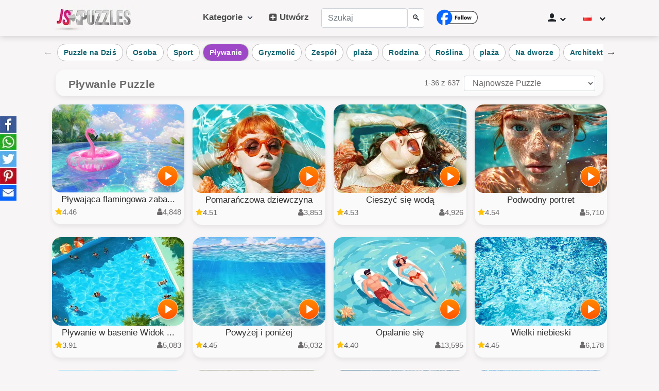

--- FILE ---
content_type: text/html; charset=UTF-8
request_url: https://www.jspuzzles.com/pl/puzzles/person/sport/swimming/
body_size: 89966
content:
<!DOCTYPE html><html lang="pl" dir="ltr" xmlns="http://www.w3.org/1999/xhtml"> 
<head>
<meta http-equiv="Content-Type" content="text/html; charset=utf-8"/>
<meta http-equiv="Content-Language" content="pl"/>
<meta name="keywords" content="układanki"/>
<title>Puzzle Pływanie Online | JSPuzzles.com</title>
<meta name="description" content="Gry puzzle Pływanie online. Ciesz się darmową kolekcją puzzli dla dzieci i dorosłych." />
<meta name="viewport" content="width=device-width, initial-scale=1"/>
<meta property="og:title" content="Puzzle Pływanie Online | JSPuzzles.com" />
<meta property="og:url" content="https://www.jspuzzles.com/pl/puzzles/person/sport/swimming/" />
<meta property="og:image" content="https://www.jspuzzles.com/puzzlepic/pic6-puzzle-2458600.jpg" />
<meta property="og:site_name" content="JSPuzzles" />
<meta property="og:type" content="website" />
<meta property="og:description" content="Gry puzzle Pływanie online. Ciesz się darmową kolekcją puzzli dla dzieci i dorosłych." />
<meta name="twitter:image" content="https://www.jspuzzles.com/puzzlepic/pic6-puzzle-2458600.jpg" />
<meta name="twitter:card" content="summary_large_image">
<meta name="twitter:site" content="@jspuzzles">
<meta name="twitter:title" content="Puzzle Pływanie Online | JSPuzzles.com">
<meta name="twitter:description" content="Gry puzzle Pływanie online. Ciesz się darmową kolekcją puzzli dla dzieci i dorosłych.">
<meta property="fb:admins" content="790409595" />
<link rel="preload" as="font" crossOrigin="anonymous" href="/fonts/icomoon/v3/jspuzzles.ttf"><link rel="preload" as="image" href="https://www.jspuzzles.com/fonts/mdbootstrap-flags/flags.webp"><script >
function gentempuser2024js(){const timestamp=Math.floor(Date.now()/1000);const random=Math.floor(Math.random()*(9999-1111+1))+1111;return `${timestamp}${random}`}
function getCookie2024(name){let cookieArr=document.cookie.split(";");for(let i=0;i<cookieArr.length;i++){let cookiePair=cookieArr[i].split("=");if(name===cookiePair[0].trim()){return decodeURIComponent(cookiePair[1])}}
return null}
function checkCookie2024(name){let cookieValue=getCookie2024(name);if(cookieValue!=null){return!0}else{return!1}}
function pageWidth2025(){return window.innerWidth!=null?window.innerWidth:document.body!=null?document.body.clientWidth:null}
function pageHeight2025(){return window.innerHeight!=null?window.innerHeight:document.documentElement!=null?document.documentElement.clientHeight:document.body.clientHeight}
if((pageWidth2025()>1150)&&(pageHeight2025()>630)){js_selectedscale=6;selectedscale=6}
if(!checkCookie2024("js_hiscoresss")||!checkCookie2024("js_hiscoresss25jun")){if(!checkCookie2024("js_hiscoresss25jun")){set_cookie2("js_hiscoresss",gentempuser2024js());set_cookie2("js_hiscoresss25jun",gentempuser2024js())}
if(!checkCookie2024("js_hiscoresss")){set_cookie2("js_hiscoresss",gentempuser2024js())}}
if(!checkCookie2024("js_selectedscale")){set_cookie2("js_selectedscale","6")}
if(checkCookie2024("js_selectedsize")){set_cookie2("js_selectedsize",getCookie2024("js_selectedsize"))}
if(checkCookie2024("js_competemode")){}else{set_cookie2("js_competemode","1")}
if(checkCookie2024("js_selectedsize")){js_selectedsize=getCookie2024("js_selectedsize")}
if(checkCookie2024("js_selectedscale")){js_selectedscale=getCookie2024("js_selectedscale")}
if(checkCookie2024("js_competemode")){js_competemode=getCookie2024("js_competemode")}else{js_competemode="1"}
selectedscale=js_selectedscale;competemode=js_competemode;if(checkCookie2024("js_islogin")){js_islogin=getCookie2024("js_islogin")}else{js_islogin="0"}
if(checkCookie2024("js_username")){js_username=getCookie2024("js_username")}else{js_username=""}
function set_cookie2(cookieName,cookieValue){var today=new Date();var expire=new Date();expire.setTime(today.getTime()+3600000*24*14);document.cookie=cookieName+"="+encodeURI(cookieValue)+";expires="+expire.toGMTString()+";domain=;path=/"}
</script>
	<script>
	function jsIsMobile() {
		return window.innerWidth < 700;
}
		function js_get_cookie(name) {
		    var nameEQ = name + "=";
		    var ca = document.cookie.split(';');
		    for(var i=0;i < ca.length;i++) {
		        var c = ca[i];
		        while (c.charAt(0)==' ') c = c.substring(1,c.length);
		        if (c.indexOf(nameEQ) == 0) return c.substring(nameEQ.length,c.length);
		    }
		    return null;
		}
		function js_set_cookie(name, value, days) {
    var expires = "";
    if (days) {
        var date = new Date();
        date.setTime(date.getTime() + (days*24*60*60*1000));
        expires = "; expires=" + date.toUTCString();
    }
    document.cookie = name + "=" + (value || "")  + expires + "; path=/";
}

		function update_lang(lang)
		{
			// alert('update_lang='+lang);
			js_set_cookie ("jsnavigation_lang", lang, 30);
			// alert(js_get_cookie("jsnavigation_lang"));
		}
	var jsnavigation_lang = js_get_cookie("jsnavigation_lang");
		if (navigator.language.startsWith('zh') && (!jsnavigation_lang))
	{
					// Get the current URL
			let currentUrl = window.location.href;

			// Check if the URL contains "/en/" and replace it with "/cn/"
			let updatedUrl = currentUrl.replace('/pl/', '/cn/');

			// Navigate to the updated URL if it is different from the current URL
			if (currentUrl !== updatedUrl) {
			  window.location.href = updatedUrl;
			}

			}
		// console.log("js_competemode cookie 2="+js_get_cookie("js_competemode"));

</script>
<style>
:root{--blue:#006BE6;--indigo:#6610f2;--purple:#6f42c1;--pink:#e83e8c;--red:#D82737;--orange:#fd7e14;--yellow:#ffc107;--green:#1F8434;--teal:#20c997;--cyan:#17a2b8;--white:#fff;--gray:#6c757d;--gray-dark:#343a40;--primary:#006BE6;--secondary:#6c757d;--success:#1F8434;--info:#17a2b8;--warning:#ffc107;--danger:#D82737;--light:#f8f9fa;--dark:#343a40;--breakpoint-xs:0;--breakpoint-sm:576px;--breakpoint-md:768px;--breakpoint-lg:992px;--breakpoint-xl:1200px;--font-family-sans-serif:-apple-system,BlinkMacSystemFont,"Segoe UI",Roboto,"Helvetica Neue",Arial,"Noto Sans",sans-serif,"Apple Color Emoji","Segoe UI Emoji","Segoe UI Symbol","Noto Color Emoji";--font-family-monospace:SFMono-Regular,Menlo,Monaco,Consolas,"Liberation Mono","Courier New",monospace}*,::after,::before{box-sizing:border-box}html{font-family:sans-serif;line-height:1.15;-webkit-text-size-adjust:100%;-webkit-tap-highlight-color:transparent}footer,header,nav,section{display:block}body{margin:0;font-family:-apple-system,BlinkMacSystemFont,"Segoe UI",Roboto,"Helvetica Neue",Arial,"Noto Sans",sans-serif,"Apple Color Emoji","Segoe UI Emoji","Segoe UI Symbol","Noto Color Emoji";font-size:1rem;font-weight:400;line-height:1.5;color:#212529;text-align:left;background-color:#fff}h1,h2,h3,h4,h5,h6{margin-top:0}p,ul{margin-top:0;margin-bottom:1rem}b{font-weight:bolder}a{color:#006be6;text-decoration:underline;background-color:transparent}a:hover{color:#0056b3;text-decoration:underline}a:not([href]):not([tabindex]),a:not([href]):not([tabindex]):focus,a:not([href]):not([tabindex]):hover{color:inherit;text-decoration:none}a:not([href]):not([tabindex]):focus{outline:0}code{font-family:SFMono-Regular,Menlo,Monaco,Consolas,"Liberation Mono","Courier New",monospace}img{vertical-align:middle;border-style:none}table{border-collapse:collapse}th{text-align:inherit}button{border-radius:0;text-transform:none}button:focus{outline:dotted 1px;outline:-webkit-focus-ring-color auto 5px}button,input{margin:0;font-family:inherit;font-size:inherit;line-height:inherit;overflow:visible}[type=button],[type=reset],[type=submit],button{-webkit-appearance:button}[type=button]:not(:disabled),[type=reset]:not(:disabled),[type=submit]:not(:disabled),button:not(:disabled){cursor:pointer}[type=button]::-moz-focus-inner,[type=reset]::-moz-focus-inner,[type=submit]::-moz-focus-inner,button::-moz-focus-inner{padding:0;border-style:none}input[type=checkbox],input[type=radio]{box-sizing:border-box;padding:0}fieldset{min-width:0;padding:0;margin:0;border:0}::-webkit-file-upload-button{font:inherit;-webkit-appearance:button}.h1,.h2,.h3,.h4,.h5,.h6,h1,h2,h3,h4,h5,h6{margin-bottom:.5rem;font-weight:500;line-height:1.2}.h1,h1{font-size:2.5rem}.h2,h2{font-size:2rem}.h3,h3{font-size:1.75rem}.display-1{font-size:6rem;font-weight:300;line-height:1.2}.display-2{font-size:5.5rem;font-weight:300;line-height:1.2}.display-3{font-size:4.5rem;font-weight:300;line-height:1.2}.display-4{font-size:3.5rem;font-weight:300;line-height:1.2}hr{box-sizing:content-box;height:0;overflow:visible;margin-top:1rem;margin-bottom:1rem;border:0;border-top:1px solid rgba(0,0,0,.1)}.small,small{font-size:80%;font-weight:400}.img-fluid{max-width:100%;height:auto}code{font-size:87.5%;color:#e83e8c;word-break:break-word}a>code{color:inherit}.container{width:100%;padding-right:15px;padding-left:15px;margin-right:auto;margin-left:auto}@media (min-width:576px){.container{max-width:540px}}@media (min-width:768px){.container{max-width:720px}}@media (min-width:992px){.container{max-width:960px}}@media (min-width:1200px){.container{max-width:1140px}}.container-fluid{width:100%;padding-right:15px;padding-left:15px;margin-right:auto;margin-left:auto}.row{display:-ms-flexbox;display:flex;-ms-flex-wrap:wrap;flex-wrap:wrap;margin-right:-15px;margin-left:-15px}.no-gutters{margin-right:0;margin-left:0}.no-gutters>.col,.no-gutters>[class*=col-]{padding-right:0;padding-left:0}.col,.col-1,.col-10,.col-11,.col-12,.col-2,.col-3,.col-4,.col-5,.col-6,.col-7,.col-8,.col-9,.col-auto,.col-lg,.col-lg-1,.col-lg-10,.col-lg-11,.col-lg-12,.col-lg-2,.col-lg-3,.col-lg-4,.col-lg-5,.col-lg-6,.col-lg-7,.col-lg-8,.col-lg-9,.col-lg-auto,.col-md,.col-md-1,.col-md-10,.col-md-11,.col-md-12,.col-md-2,.col-md-3,.col-md-4,.col-md-5,.col-md-6,.col-md-7,.col-md-8,.col-md-9,.col-md-auto,.col-sm,.col-sm-1,.col-sm-10,.col-sm-11,.col-sm-12,.col-sm-2,.col-sm-3,.col-sm-4,.col-sm-5,.col-sm-6,.col-sm-7,.col-sm-8,.col-sm-9,.col-sm-auto,.col-xl,.col-xl-1,.col-xl-10,.col-xl-11,.col-xl-12,.col-xl-2,.col-xl-3,.col-xl-4,.col-xl-5,.col-xl-6,.col-xl-7,.col-xl-8,.col-xl-9,.col-xl-auto{position:relative;width:100%;padding-right:15px;padding-left:15px}.col{-ms-flex-preferred-size:0;flex-basis:0;-ms-flex-positive:1;flex-grow:1;max-width:100%}.col-auto{-ms-flex:0 0 auto;flex:0 0 auto;width:auto;max-width:100%}.col-1{-ms-flex:0 0 8.333333%;flex:0 0 8.333333%;max-width:8.333333%}.col-2{-ms-flex:0 0 16.666667%;flex:0 0 16.666667%;max-width:16.666667%}.col-3{-ms-flex:0 0 25%;flex:0 0 25%;max-width:25%}.col-4{-ms-flex:0 0 33.333333%;flex:0 0 33.333333%;max-width:33.333333%}.col-5{-ms-flex:0 0 41.666667%;flex:0 0 41.666667%;max-width:41.666667%}.col-6{-ms-flex:0 0 50%;flex:0 0 50%;max-width:50%}.col-7{-ms-flex:0 0 58.333333%;flex:0 0 58.333333%;max-width:58.333333%}.col-8{-ms-flex:0 0 66.666667%;flex:0 0 66.666667%;max-width:66.666667%}.col-9{-ms-flex:0 0 75%;flex:0 0 75%;max-width:75%}.col-10{-ms-flex:0 0 83.333333%;flex:0 0 83.333333%;max-width:83.333333%}.col-11{-ms-flex:0 0 91.666667%;flex:0 0 91.666667%;max-width:91.666667%}.col-12{-ms-flex:0 0 100%;flex:0 0 100%;max-width:100%}.offset-1{margin-left:8.333333%}.offset-2{margin-left:16.666667%}.offset-3{margin-left:25%}.offset-4{margin-left:33.333333%}.offset-5{margin-left:41.666667%}.offset-6{margin-left:50%}.offset-7{margin-left:58.333333%}.offset-8{margin-left:66.666667%}.offset-9{margin-left:75%}.offset-10{margin-left:83.333333%}.offset-11{margin-left:91.666667%}@media (min-width:576px){.col-sm-2{-ms-flex:0 0 16.666667%;flex:0 0 16.666667%;max-width:16.666667%}.col-sm-3{-ms-flex:0 0 25%;flex:0 0 25%;max-width:25%}.col-sm-4{-ms-flex:0 0 33.333333%;flex:0 0 33.333333%;max-width:33.333333%}.col-sm-6{-ms-flex:0 0 50%;flex:0 0 50%;max-width:50%}.col-sm-8{-ms-flex:0 0 66.666667%;flex:0 0 66.666667%;max-width:66.666667%}.col-sm-9{-ms-flex:0 0 75%;flex:0 0 75%;max-width:75%}.col-sm-12{-ms-flex:0 0 100%;flex:0 0 100%;max-width:100%}}@media (min-width:768px){.col-md-2{-ms-flex:0 0 16.666667%;flex:0 0 16.666667%;max-width:16.666667%}.col-md-4{-ms-flex:0 0 33.333333%;flex:0 0 33.333333%;max-width:33.333333%}.col-md-5{-ms-flex:0 0 41.666667%;flex:0 0 41.666667%;max-width:41.666667%}.col-md-6{-ms-flex:0 0 50%;flex:0 0 50%;max-width:50%}.col-md-8{-ms-flex:0 0 66.666667%;flex:0 0 66.666667%;max-width:66.666667%}.col-md-10{-ms-flex:0 0 83.333333%;flex:0 0 83.333333%;max-width:83.333333%}.col-md-12{-ms-flex:0 0 100%;flex:0 0 100%;max-width:100%}}@media (min-width:992px){.col-lg-1{-ms-flex:0 0 8.333333%;flex:0 0 8.333333%;max-width:8.333333%}.col-lg-2{-ms-flex:0 0 16.666667%;flex:0 0 16.666667%;max-width:16.666667%}.col-lg-4{-ms-flex:0 0 33.333333%;flex:0 0 33.333333%;max-width:33.333333%}.col-lg-5{-ms-flex:0 0 41.666667%;flex:0 0 41.666667%;max-width:41.666667%}.col-lg-6{-ms-flex:0 0 50%;flex:0 0 50%;max-width:50%}.col-lg-7{-ms-flex:0 0 58.333333%;flex:0 0 58.333333%;max-width:58.333333%}.col-lg-8{-ms-flex:0 0 66.666667%;flex:0 0 66.666667%;max-width:66.666667%}.col-lg-10{-ms-flex:0 0 83.333333%;flex:0 0 83.333333%;max-width:83.333333%}.col-lg-12{-ms-flex:0 0 100%;flex:0 0 100%;max-width:100%}}@media (min-width:1200px){.col-xl-2{-ms-flex:0 0 16.666667%;flex:0 0 16.666667%;max-width:16.666667%}.col-xl-3{-ms-flex:0 0 25%;flex:0 0 25%;max-width:25%}.col-xl-5{-ms-flex:0 0 41.666667%;flex:0 0 41.666667%;max-width:41.666667%}.col-xl-6{-ms-flex:0 0 50%;flex:0 0 50%;max-width:50%}.col-xl-7{-ms-flex:0 0 58.333333%;flex:0 0 58.333333%;max-width:58.333333%}.col-xl-8{-ms-flex:0 0 66.666667%;flex:0 0 66.666667%;max-width:66.666667%}.col-xl-12{-ms-flex:0 0 100%;flex:0 0 100%;max-width:100%}}.table{width:100%;margin-bottom:1rem;color:#212529}.table td,.table th{padding:.75rem;vertical-align:top;border-top:1px solid #dee2e6}.table thead th{vertical-align:bottom;border-bottom:2px solid #dee2e6}.table tbody+tbody{border-top:2px solid #dee2e6}.table-success,.table-success>td,.table-success>th{background-color:#c3e6cb}.table-success tbody+tbody,.table-success td,.table-success th,.table-success thead th{border-color:#8fd19e}.form-control{display:block;width:100%;height:calc(1.5em + .75rem + 2px);padding:.375rem .75rem;font-size:1rem;font-weight:400;line-height:1.5;color:#495057;background-color:#fff;background-clip:padding-box;border:1px solid #ced4da;border-radius:.25rem;transition:border-color .15s ease-in-out,box-shadow .15s ease-in-out}@media (prefers-reduced-motion:reduce){.form-control{transition:none}}.form-control::-ms-expand{background-color:transparent;border:0}.form-control:focus{color:#495057;background-color:#fff;border-color:#80bdff;outline:0;box-shadow:0 0 0 .2rem rgba(0,123,255,.25)}.form-control::-webkit-input-placeholder{color:#6c757d;opacity:1}.form-control::-moz-placeholder{color:#6c757d;opacity:1}.form-control:-ms-input-placeholder{color:#6c757d;opacity:1}.form-control::-ms-input-placeholder{color:#6c757d;opacity:1}.form-control::placeholder{color:#6c757d;opacity:1}.form-control:disabled,.form-control[readonly]{background-color:#e9ecef;opacity:1}.form-control-file,.form-control-range{display:block;width:100%}.form-control-lg{height:calc(1.5em + 1rem + 2px);padding:.5rem 1rem;font-size:1.25rem;line-height:1.5;border-radius:.3rem}.form-group{margin-bottom:1rem}.form-text{display:block;margin-top:.25rem}.form-row{display:-ms-flexbox;display:flex;-ms-flex-wrap:wrap;flex-wrap:wrap;margin-right:-5px;margin-left:-5px}.form-row>.col,.form-row>[class*=col-]{padding-right:5px;padding-left:5px}.form-inline{display:-ms-flexbox;display:flex;-ms-flex-flow:row wrap;flex-flow:row wrap;-ms-flex-align:center;align-items:center}@media (min-width:576px){.form-inline .form-group{display:-ms-flexbox;display:flex;-ms-flex:0 0 auto;flex:0 0 auto;-ms-flex-flow:row wrap;flex-flow:row wrap;-ms-flex-align:center;align-items:center;margin-bottom:0}.form-inline .form-control{display:inline-block;width:auto;vertical-align:middle}.form-inline .input-group{width:auto}}.btn{display:inline-block;font-weight:400;color:#212529;text-align:center;vertical-align:middle;-webkit-user-select:none;-moz-user-select:none;-ms-user-select:none;user-select:none;background-color:transparent;border:1px solid transparent;padding:.375rem .75rem;font-size:1rem;line-height:1.5;border-radius:.25rem;transition:color .15s ease-in-out,background-color .15s ease-in-out,border-color .15s ease-in-out,box-shadow .15s ease-in-out}.btn:hover{color:#212529;text-decoration:none}.btn.focus,.btn:focus{outline:0;box-shadow:0 0 0 .2rem rgba(0,123,255,.25)}.btn.disabled,.btn:disabled{opacity:.65}a.btn.disabled,fieldset:disabled a.btn{pointer-events:none}.btn-primary{color:#fff;background-color:#006be6;border-color:#006be6}.btn-primary:hover{color:#fff;background-color:#0069d9;border-color:#0062cc}.btn-primary.focus,.btn-primary:focus{box-shadow:0 0 0 .2rem rgba(38,143,255,.5)}.btn-primary.disabled,.btn-primary:disabled{color:#fff;background-color:#006be6;border-color:#006be6}.btn-primary:not(:disabled):not(.disabled).active,.btn-primary:not(:disabled):not(.disabled):active,.show>.btn-primary.dropdown-toggle{color:#fff;background-color:#0062cc;border-color:#005cbf}.btn-primary:not(:disabled):not(.disabled).active:focus,.btn-primary:not(:disabled):not(.disabled):active:focus,.show>.btn-primary.dropdown-toggle:focus{box-shadow:0 0 0 .2rem rgba(38,143,255,.5)}.btn-success{color:#fff;background-color:#1f8434;border-color:#1f8434}.btn-success:hover{color:#fff;background-color:#218838;border-color:#1e7e34}.btn-success.focus,.btn-success:focus{box-shadow:0 0 0 .2rem rgba(72,180,97,.5)}.btn-success.disabled,.btn-success:disabled{color:#fff;background-color:#1f8434;border-color:#1f8434}.btn-success:not(:disabled):not(.disabled).active,.btn-success:not(:disabled):not(.disabled):active,.show>.btn-success.dropdown-toggle{color:#fff;background-color:#1e7e34;border-color:#1c7430}.btn-success:not(:disabled):not(.disabled).active:focus,.btn-success:not(:disabled):not(.disabled):active:focus,.show>.btn-success.dropdown-toggle:focus{box-shadow:0 0 0 .2rem rgba(72,180,97,.5)}.btn-danger:not(:disabled):not(.disabled).active,.btn-danger:not(:disabled):not(.disabled):active,.show>.btn-danger.dropdown-toggle{color:#fff;background-color:#bd2130;border-color:#b21f2d}.btn-danger:not(:disabled):not(.disabled).active:focus,.btn-danger:not(:disabled):not(.disabled):active:focus,.show>.btn-danger.dropdown-toggle:focus{box-shadow:0 0 0 .2rem rgba(225,83,97,.5)}.btn-light:not(:disabled):not(.disabled).active,.btn-light:not(:disabled):not(.disabled):active,.show>.btn-light.dropdown-toggle{color:#212529;background-color:#dae0e5;border-color:#d3d9df}.btn-light:not(:disabled):not(.disabled).active:focus,.btn-light:not(:disabled):not(.disabled):active:focus,.show>.btn-light.dropdown-toggle:focus{box-shadow:0 0 0 .2rem rgba(216,217,219,.5)}.btn-dark:not(:disabled):not(.disabled).active,.btn-dark:not(:disabled):not(.disabled):active,.show>.btn-dark.dropdown-toggle{color:#fff;background-color:#1d2124;border-color:#171a1d}.btn-dark:not(:disabled):not(.disabled).active:focus,.btn-dark:not(:disabled):not(.disabled):active:focus,.show>.btn-dark.dropdown-toggle:focus{box-shadow:0 0 0 .2rem rgba(82,88,93,.5)}.btn-outline-primary{color:#006be6;border-color:#006be6}.btn-outline-primary:hover{color:#fff;background-color:#006be6;border-color:#006be6}.btn-outline-primary.focus,.btn-outline-primary:focus{box-shadow:0 0 0 .2rem rgba(0,123,255,.5)}.btn-outline-primary.disabled,.btn-outline-primary:disabled{color:#006be6;background-color:transparent}.btn-outline-primary:not(:disabled):not(.disabled).active,.btn-outline-primary:not(:disabled):not(.disabled):active,.show>.btn-outline-primary.dropdown-toggle{color:#fff;background-color:#006be6;border-color:#006be6}.btn-outline-primary:not(:disabled):not(.disabled).active:focus,.btn-outline-primary:not(:disabled):not(.disabled):active:focus,.show>.btn-outline-primary.dropdown-toggle:focus{box-shadow:0 0 0 .2rem rgba(0,123,255,.5)}.btn-outline-success{color:#1f8434;border-color:#1f8434}.btn-outline-success:hover{color:#fff;background-color:#1f8434;border-color:#1f8434}.btn-outline-success.focus,.btn-outline-success:focus{box-shadow:0 0 0 .2rem rgba(40,167,69,.5)}.btn-outline-success.disabled,.btn-outline-success:disabled{color:#1f8434;background-color:transparent}.btn-outline-success:not(:disabled):not(.disabled).active,.btn-outline-success:not(:disabled):not(.disabled):active,.show>.btn-outline-success.dropdown-toggle{color:#fff;background-color:#1f8434;border-color:#1f8434}.btn-outline-success:not(:disabled):not(.disabled).active:focus,.btn-outline-success:not(:disabled):not(.disabled):active:focus,.show>.btn-outline-success.dropdown-toggle:focus{box-shadow:0 0 0 .2rem rgba(40,167,69,.5)}.btn-outline-danger{color:#d82737;border-color:#d82737}.btn-outline-danger:hover{color:#fff;background-color:#d82737;border-color:#d82737}.btn-outline-danger.focus,.btn-outline-danger:focus{box-shadow:0 0 0 .2rem rgba(220,53,69,.5)}.btn-outline-danger.disabled,.btn-outline-danger:disabled{color:#d82737;background-color:transparent}.btn-outline-danger:not(:disabled):not(.disabled).active,.btn-outline-danger:not(:disabled):not(.disabled):active,.show>.btn-outline-danger.dropdown-toggle{color:#fff;background-color:#d82737;border-color:#d82737}.btn-outline-danger:not(:disabled):not(.disabled).active:focus,.btn-outline-danger:not(:disabled):not(.disabled):active:focus,.show>.btn-outline-danger.dropdown-toggle:focus{box-shadow:0 0 0 .2rem rgba(220,53,69,.5)}.btn-outline-light:not(:disabled):not(.disabled).active,.btn-outline-light:not(:disabled):not(.disabled):active,.show>.btn-outline-light.dropdown-toggle{color:#212529;background-color:#f8f9fa;border-color:#f8f9fa}.btn-outline-light:not(:disabled):not(.disabled).active:focus,.btn-outline-light:not(:disabled):not(.disabled):active:focus,.show>.btn-outline-light.dropdown-toggle:focus{box-shadow:0 0 0 .2rem rgba(248,249,250,.5)}.btn-outline-dark{color:#343a40;border-color:#343a40}.btn-outline-dark:hover{color:#fff;background-color:#343a40;border-color:#343a40}.btn-outline-dark.focus,.btn-outline-dark:focus{box-shadow:0 0 0 .2rem rgba(52,58,64,.5)}.btn-outline-dark.disabled,.btn-outline-dark:disabled{color:#343a40;background-color:transparent}.btn-outline-dark:not(:disabled):not(.disabled).active,.btn-outline-dark:not(:disabled):not(.disabled):active,.show>.btn-outline-dark.dropdown-toggle{color:#fff;background-color:#343a40;border-color:#343a40}.btn-outline-dark:not(:disabled):not(.disabled).active:focus,.btn-outline-dark:not(:disabled):not(.disabled):active:focus,.show>.btn-outline-dark.dropdown-toggle:focus{box-shadow:0 0 0 .2rem rgba(52,58,64,.5)}.btn-link{font-weight:400;color:#006be6;text-decoration:none}.btn-link:hover{color:#0056b3;text-decoration:underline}.btn-link.focus,.btn-link:focus{text-decoration:underline;box-shadow:none}.btn-link.disabled,.btn-link:disabled{color:#6c757d;pointer-events:none}.btn-group-lg>.btn,.btn-lg{padding:.5rem 1rem;font-size:1.25rem;line-height:1.5;border-radius:.3rem}.btn-group-sm>.btn,.btn-sm{padding:.25rem .5rem;font-size:20px;line-height:1.5;border-radius:.2rem}.btn-block{display:block;width:100%}.btn-block+.btn-block{margin-top:.5rem}input[type=button].btn-block,input[type=reset].btn-block,input[type=submit].btn-block{width:100%}.collapse:not(.show){display:none}.dropdown{position:relative}.dropdown-toggle{white-space:nowrap}.dropdown-toggle::after{display:inline-block;margin-left:.255em;vertical-align:.255em;content:"";border-top:.3em solid;border-right:.3em solid transparent;border-bottom:0;border-left:.3em solid transparent}.dropdown-toggle:empty::after{margin-left:0}.dropdown-menu{position:absolute;top:100%;left:0;z-index:1000;display:none;float:left;min-width:10rem;padding:.5rem 0;margin:.125rem 0 0;font-size:1rem;color:#212529;text-align:left;list-style:none;background-color:#fff;background-clip:padding-box;border:1px solid rgba(0,0,0,.15);border-radius:.25rem}.dropdown-menu-left{right:auto;left:0}.dropdown-menu-right{right:0;left:auto}.dropdown-item{display:block;width:100%;padding:.25rem 1.5rem;clear:both;font-weight:400;color:#212529;text-align:inherit;white-space:nowrap;background-color:transparent;border:0}.dropdown-item:focus,.dropdown-item:hover{color:#16181b;text-decoration:none;background-color:#f8f9fa}.dropdown-item.active,.dropdown-item:active{color:#fff;text-decoration:none;background-color:#006be6}.dropdown-item.disabled,.dropdown-item:disabled{color:#6c757d;pointer-events:none;background-color:transparent}.dropdown-menu.show{display:block}.dropdown-header{display:block;padding:.5rem 1.5rem;margin-bottom:0;font-size:20px;color:#6c757d;white-space:nowrap}.btn-group,.btn-group-vertical{position:relative;display:-ms-inline-flexbox;display:inline-flex;vertical-align:middle}.btn-group-vertical>.btn,.btn-group>.btn{position:relative;-ms-flex:1 1 auto;flex:1 1 auto}.btn-group-vertical>.btn.active,.btn-group-vertical>.btn:active,.btn-group-vertical>.btn:focus,.btn-group-vertical>.btn:hover,.btn-group>.btn.active,.btn-group>.btn:active,.btn-group>.btn:focus,.btn-group>.btn:hover{z-index:1}.btn-group>.btn-group:not(:first-child),.btn-group>.btn:not(:first-child){margin-left:-1px}.btn-group>.btn-group:not(:last-child)>.btn,.btn-group>.btn:not(:last-child):not(.dropdown-toggle){border-top-right-radius:0;border-bottom-right-radius:0}.btn-group>.btn-group:not(:first-child)>.btn,.btn-group>.btn:not(:first-child){border-top-left-radius:0;border-bottom-left-radius:0}.input-group{position:relative;display:-ms-flexbox;display:flex;-ms-flex-wrap:wrap;flex-wrap:wrap;-ms-flex-align:stretch;align-items:stretch;width:100%}.input-group>.custom-file,.input-group>.form-control{position:relative;-ms-flex:1 1 auto;flex:1 1 auto;width:1%;margin-bottom:0}.input-group>.custom-file+.custom-file,.input-group>.custom-file+.form-control,.input-group>.form-control+.custom-file,.input-group>.form-control+.form-control{margin-left:-1px}.input-group>.custom-file .custom-file-input:focus~.custom-file-label,.input-group>.form-control:focus{z-index:3}.input-group>.form-control:not(:last-child){border-top-right-radius:0;border-bottom-right-radius:0}.input-group>.form-control:not(:first-child){border-top-left-radius:0;border-bottom-left-radius:0}.input-group-lg>.form-control:not(textarea){height:calc(1.5em + 1rem + 2px)}.input-group-lg>.form-control,.input-group-lg>.input-group-append>.btn,.input-group-lg>.input-group-append>.input-group-text,.input-group-lg>.input-group-prepend>.btn,.input-group-lg>.input-group-prepend>.input-group-text{padding:.5rem 1rem;font-size:1.25rem;line-height:1.5;border-radius:.3rem}.custom-control-input:focus:not(:checked)~.custom-control-label::before{border-color:#80bdff}.custom-control-input:not(:disabled):active~.custom-control-label::before{color:#fff;background-color:#b3d7ff;border-color:#b3d7ff}.nav{display:-ms-flexbox;display:flex;-ms-flex-wrap:wrap;flex-wrap:wrap;padding-left:0;margin-bottom:0;list-style:none}.nav-link{display:block;padding:.5rem 1rem}.nav-link:focus,.nav-link:hover{text-decoration:none}.nav-link.disabled{color:#6c757d;pointer-events:none;cursor:default}.navbar{position:relative;display:-ms-flexbox;display:flex;-ms-flex-wrap:wrap;flex-wrap:wrap;-ms-flex-align:center;align-items:center;-ms-flex-pack:justify;justify-content:space-between;padding:.5rem 1rem}.navbar>.container,.navbar>.container-fluid{display:-ms-flexbox;display:flex;-ms-flex-wrap:wrap;flex-wrap:wrap;-ms-flex-align:center;align-items:center;-ms-flex-pack:justify;justify-content:space-between}.navbar-nav{display:-ms-flexbox;display:flex;-ms-flex-direction:column;flex-direction:column;padding-left:0;margin-bottom:0;list-style:none}.navbar-nav .nav-link{padding-right:0;padding-left:0}.navbar-nav .dropdown-menu{position:static;float:none}.navbar-collapse{-ms-flex-preferred-size:100%;flex-basis:100%;-ms-flex-positive:1;flex-grow:1;-ms-flex-align:center;align-items:center}.navbar-toggler{padding:.25rem .75rem;font-size:1.25rem;line-height:1;background-color:transparent;border:1px solid transparent;border-radius:.25rem}.navbar-toggler:focus,.navbar-toggler:hover{text-decoration:none}.navbar-toggler-icon{display:inline-block;width:1.5em;height:1.5em;vertical-align:middle;content:"";background:center center/100% 100% no-repeat}@media (max-width:767.98px){.navbar-expand-md>.container,.navbar-expand-md>.container-fluid{padding-right:0;padding-left:0}}@media (min-width:768px){.navbar-expand-md{-ms-flex-flow:row nowrap;flex-flow:row nowrap;-ms-flex-pack:start;justify-content:flex-start}.navbar-expand-md .navbar-nav{-ms-flex-direction:row;flex-direction:row}.navbar-expand-md .navbar-nav .dropdown-menu{position:absolute}.navbar-expand-md .navbar-nav .nav-link{padding-right:.5rem;padding-left:.5rem}.navbar-expand-md>.container,.navbar-expand-md>.container-fluid{-ms-flex-wrap:nowrap;flex-wrap:nowrap}.navbar-expand-md .navbar-collapse{display:-ms-flexbox!important;display:flex!important;-ms-flex-preferred-size:auto;flex-basis:auto}.navbar-expand-md .navbar-toggler{display:none}}.card{position:relative;display:-ms-flexbox;display:flex;-ms-flex-direction:column;flex-direction:column;min-width:0;word-wrap:break-word;background-color:#fff;background-clip:border-box;border:1px solid rgba(0,0,0,.125);border-radius:.25rem}.card>hr{margin-right:0;margin-left:0}.card>.list-group:first-child .list-group-item:first-child{border-top-left-radius:.25rem;border-top-right-radius:.25rem}.card>.list-group:last-child .list-group-item:last-child{border-bottom-right-radius:.25rem;border-bottom-left-radius:.25rem}.card-link:hover{text-decoration:none}.card-link+.card-link{margin-left:1.25rem}.card-group{display:-ms-flexbox;display:flex;-ms-flex-direction:column;flex-direction:column}.card-group>.card{margin-bottom:15px}@media (min-width:576px){.card-group{-ms-flex-flow:row wrap;flex-flow:row wrap}.card-group>.card{-ms-flex:1 0 0%;flex:1 0 0%;margin-bottom:0}.card-group>.card+.card{margin-left:0;border-left:0}.card-group>.card:not(:last-child){border-top-right-radius:0;border-bottom-right-radius:0}.card-group>.card:not(:first-child){border-top-left-radius:0;border-bottom-left-radius:0}}.breadcrumb{display:-ms-flexbox;display:flex;-ms-flex-wrap:wrap;flex-wrap:wrap;padding:.75rem 1rem;margin-bottom:1rem;list-style:none;background-color:#e9ecef;border-radius:.25rem}.breadcrumb-item+.breadcrumb-item{padding-left:.5rem}.breadcrumb-item+.breadcrumb-item::before{display:inline-block;padding-right:.5rem;color:#6c757d;content:"/"}.breadcrumb-item+.breadcrumb-item:hover::before{text-decoration:none}.breadcrumb-item.active{color:#6c757d}.pagination{display:-ms-flexbox;display:flex;padding-left:0;list-style:none;border-radius:.25rem}.page-link{position:relative;display:block;padding:.5rem .75rem;margin-left:-1px;line-height:1.25;color:#006be6;background-color:#fff;border:1px solid #dee2e6}.page-link:hover{z-index:2;color:#0056b3;text-decoration:none;background-color:#e9ecef;border-color:#dee2e6}.page-link:focus{z-index:2;outline:0;box-shadow:0 0 0 .2rem rgba(0,123,255,.25)}.page-item:first-child .page-link{margin-left:0;border-top-left-radius:.25rem;border-bottom-left-radius:.25rem}.page-item:last-child .page-link{border-top-right-radius:.25rem;border-bottom-right-radius:.25rem}.page-item.active .page-link{z-index:1;color:#fff;background-color:#006be6;border-color:#006be6}.page-item.disabled .page-link{color:#6c757d;pointer-events:none;cursor:auto;background-color:#fff;border-color:#dee2e6}.alert{position:relative;padding:.75rem 1.25rem;margin-bottom:1rem;border:1px solid transparent;border-radius:.25rem}.alert-link{font-weight:700}.alert-success{color:#155724;background-color:#d4edda;border-color:#c3e6cb}.alert-success hr{border-top-color:#b1dfbb}.alert-success .alert-link{color:#0b2e13}.alert-info{color:#0c5460;background-color:#d1ecf1;border-color:#bee5eb}.alert-info hr{border-top-color:#abdde5}.alert-info .alert-link{color:#062c33}.alert-warning{color:#856404;background-color:#fff3cd;border-color:#ffeeba}.alert-warning hr{border-top-color:#ffe8a1}.alert-warning .alert-link{color:#533f03}@-webkit-keyframes progress-bar-stripes{from{background-position:1rem 0}to{background-position:0 0}}@keyframes progress-bar-stripes{from{background-position:1rem 0}to{background-position:0 0}}.progress{display:-ms-flexbox;display:flex;height:1rem;overflow:hidden;font-size:.75rem;background-color:#e9ecef;border-radius:.25rem}.media{display:-ms-flexbox;display:flex;-ms-flex-align:start;align-items:flex-start}.media-body{-ms-flex:1;flex:1}.list-group{display:-ms-flexbox;display:flex;-ms-flex-direction:column;flex-direction:column;padding-left:0;margin-bottom:0}.list-group-item{position:relative;display:block;padding:.75rem 1.25rem;margin-bottom:-1px;background-color:#fff;border:1px solid rgba(0,0,0,.125)}.list-group-item:first-child{border-top-left-radius:.25rem;border-top-right-radius:.25rem}.list-group-item:last-child{margin-bottom:0;border-bottom-right-radius:.25rem;border-bottom-left-radius:.25rem}.list-group-item.disabled,.list-group-item:disabled{color:#6c757d;pointer-events:none;background-color:#fff}.list-group-item.active{z-index:2;color:#fff;background-color:#006be6;border-color:#006be6}.close{float:right;font-size:1.5rem;font-weight:700;line-height:1;color:#000;text-shadow:0 1px 0 #fff;opacity:.5}.close:hover{color:#000;text-decoration:none}.close:not(:disabled):not(.disabled):focus,.close:not(:disabled):not(.disabled):hover{opacity:.75}button.close{padding:0;background-color:transparent;border:0;-webkit-appearance:none;-moz-appearance:none;appearance:none}a.close.disabled{pointer-events:none}.toast{max-width:350px;overflow:hidden;font-size:20px;background-color:rgba(255,255,255,.85);background-clip:padding-box;border:1px solid rgba(0,0,0,.1);box-shadow:0 .25rem .75rem rgba(0,0,0,.1);-webkit-backdrop-filter:blur(10px);backdrop-filter:blur(10px);opacity:0;border-radius:.25rem}.toast:not(:last-child){margin-bottom:.75rem}.toast.showing{opacity:1}.toast.show{display:block;opacity:1}.toast.hide{display:none}.toast-body{padding:.75rem}.modal-open{overflow:hidden}.modal-open .modal{overflow-x:hidden;overflow-y:auto}.modal{position:fixed;top:0;left:0;z-index:1050;display:none;width:100%;height:100%;overflow:hidden;outline:0}.modal-dialog{position:relative;width:auto;margin:.5rem;pointer-events:none}.modal.fade .modal-dialog{transition:transform .3s ease-out;transition:transform .3s ease-out,-webkit-transform .3s ease-out;-webkit-transform:translate(0,-50px);transform:translate(0,-50px)}@media (prefers-reduced-motion:reduce){.btn,.modal.fade .modal-dialog{transition:none}}.modal.show .modal-dialog{-webkit-transform:none;transform:none}.modal-backdrop{position:fixed;top:0;left:0;z-index:1040;width:100vw;height:100vh;background-color:#000}.modal-backdrop.fade{opacity:0}.modal-backdrop.show{opacity:.5}.modal-title{margin-bottom:0;line-height:1.5}.modal-body{position:relative;-ms-flex:1 1 auto;flex:1 1 auto;padding:1rem}@media (min-width:576px){.modal-dialog{max-width:500px;margin:1.75rem auto}}.tooltip{position:absolute;z-index:1070;display:block;margin:0;font-family:-apple-system,BlinkMacSystemFont,"Segoe UI",Roboto,"Helvetica Neue",Arial,"Noto Sans",sans-serif,"Apple Color Emoji","Segoe UI Emoji","Segoe UI Symbol","Noto Color Emoji";font-style:normal;font-weight:400;line-height:1.5;text-align:left;text-align:start;text-decoration:none;text-shadow:none;text-transform:none;letter-spacing:normal;word-break:normal;word-spacing:normal;white-space:normal;line-break:auto;font-size:20px;word-wrap:break-word;opacity:0}.tooltip.show{opacity:.9}.tooltip .arrow{position:absolute;display:block;width:.8rem;height:.4rem}.tooltip .arrow::before{position:absolute;content:"";border-color:transparent;border-style:solid}.bs-tooltip-auto[x-placement^=top],.bs-tooltip-top{padding:.4rem 0}.bs-tooltip-auto[x-placement^=top] .arrow,.bs-tooltip-top .arrow{bottom:0}.bs-tooltip-auto[x-placement^=top] .arrow::before,.bs-tooltip-top .arrow::before{top:0;border-width:.4rem .4rem 0;border-top-color:#000}.bs-tooltip-auto[x-placement^=right],.bs-tooltip-right{padding:0 .4rem}.bs-tooltip-auto[x-placement^=right] .arrow,.bs-tooltip-right .arrow{left:0;width:.4rem;height:.8rem}.bs-tooltip-auto[x-placement^=right] .arrow::before,.bs-tooltip-right .arrow::before{right:0;border-width:.4rem .4rem .4rem 0;border-right-color:#000}.bs-tooltip-auto[x-placement^=bottom],.bs-tooltip-bottom{padding:.4rem 0}.bs-tooltip-auto[x-placement^=bottom] .arrow,.bs-tooltip-bottom .arrow{top:0}.bs-tooltip-auto[x-placement^=bottom] .arrow::before,.bs-tooltip-bottom .arrow::before{bottom:0;border-width:0 .4rem .4rem;border-bottom-color:#000}.bs-tooltip-auto[x-placement^=left],.bs-tooltip-left{padding:0 .4rem}.bs-tooltip-auto[x-placement^=left] .arrow,.bs-tooltip-left .arrow{right:0;width:.4rem;height:.8rem}.bs-tooltip-auto[x-placement^=left] .arrow::before,.bs-tooltip-left .arrow::before{left:0;border-width:.4rem 0 .4rem .4rem;border-left-color:#000}.tooltip-inner{max-width:200px;padding:.25rem .5rem;color:#fff;text-align:center;background-color:#000;border-radius:.25rem}.popover{position:absolute;top:0;left:0;z-index:1060;display:block;max-width:276px;font-family:-apple-system,BlinkMacSystemFont,"Segoe UI",Roboto,"Helvetica Neue",Arial,"Noto Sans",sans-serif,"Apple Color Emoji","Segoe UI Emoji","Segoe UI Symbol","Noto Color Emoji";font-style:normal;font-weight:400;line-height:1.5;text-align:left;text-align:start;text-decoration:none;text-shadow:none;text-transform:none;letter-spacing:normal;word-break:normal;word-spacing:normal;white-space:normal;line-break:auto;font-size:20px;word-wrap:break-word;background-color:#fff;background-clip:padding-box;border:1px solid rgba(0,0,0,.2);border-radius:.3rem}.popover .arrow{position:absolute;display:block;width:1rem;height:.5rem;margin:0 .3rem}.popover .arrow::after,.popover .arrow::before{position:absolute;display:block;content:"";border-color:transparent;border-style:solid}.bs-popover-auto[x-placement^=top],.bs-popover-top{margin-bottom:.5rem}.bs-popover-auto[x-placement^=top]>.arrow,.bs-popover-top>.arrow{bottom:calc((.5rem + 1px) * -1)}.bs-popover-auto[x-placement^=top]>.arrow::before,.bs-popover-top>.arrow::before{bottom:0;border-width:.5rem .5rem 0;border-top-color:rgba(0,0,0,.25)}.bs-popover-auto[x-placement^=top]>.arrow::after,.bs-popover-top>.arrow::after{bottom:1px;border-width:.5rem .5rem 0;border-top-color:#fff}.bs-popover-auto[x-placement^=right],.bs-popover-right{margin-left:.5rem}.bs-popover-auto[x-placement^=right]>.arrow,.bs-popover-right>.arrow{left:calc((.5rem + 1px) * -1);width:.5rem;height:1rem;margin:.3rem 0}.bs-popover-auto[x-placement^=right]>.arrow::before,.bs-popover-right>.arrow::before{left:0;border-width:.5rem .5rem .5rem 0;border-right-color:rgba(0,0,0,.25)}.bs-popover-auto[x-placement^=right]>.arrow::after,.bs-popover-right>.arrow::after{left:1px;border-width:.5rem .5rem .5rem 0;border-right-color:#fff}.bs-popover-auto[x-placement^=bottom],.bs-popover-bottom{margin-top:.5rem}.bs-popover-auto[x-placement^=bottom]>.arrow,.bs-popover-bottom>.arrow{top:calc((.5rem + 1px) * -1)}.bs-popover-auto[x-placement^=bottom]>.arrow::before,.bs-popover-bottom>.arrow::before{top:0;border-width:0 .5rem .5rem;border-bottom-color:rgba(0,0,0,.25)}.bs-popover-auto[x-placement^=bottom]>.arrow::after,.bs-popover-bottom>.arrow::after{top:1px;border-width:0 .5rem .5rem;border-bottom-color:#fff}.bs-popover-auto[x-placement^=bottom] .popover-header::before,.bs-popover-bottom .popover-header::before{position:absolute;top:0;left:50%;display:block;width:1rem;margin-left:-.5rem;content:"";border-bottom:1px solid #f7f7f7}.bs-popover-auto[x-placement^=left],.bs-popover-left{margin-right:.5rem}.bs-popover-auto[x-placement^=left]>.arrow,.bs-popover-left>.arrow{right:calc((.5rem + 1px) * -1);width:.5rem;height:1rem;margin:.3rem 0}.bs-popover-auto[x-placement^=left]>.arrow::before,.bs-popover-left>.arrow::before{right:0;border-width:.5rem 0 .5rem .5rem;border-left-color:rgba(0,0,0,.25)}.bs-popover-auto[x-placement^=left]>.arrow::after,.bs-popover-left>.arrow::after{right:1px;border-width:.5rem 0 .5rem .5rem;border-left-color:#fff}.popover-header{padding:.5rem .75rem;margin-bottom:0;font-size:1rem;background-color:#f7f7f7;border-bottom:1px solid #ebebeb;border-top-left-radius:calc(.3rem - 1px);border-top-right-radius:calc(.3rem - 1px)}.popover-header:empty{display:none}.popover-body{padding:.5rem .75rem;color:#212529}.carousel{position:relative}.carousel.pointer-event{-ms-touch-action:pan-y;touch-action:pan-y}.carousel-item{position:relative;display:none;float:left;width:100%;margin-right:-100%;-webkit-backface-visibility:hidden;backface-visibility:hidden;transition:transform .6s ease-in-out;transition:transform .6s ease-in-out,-webkit-transform .6s ease-in-out}.carousel-item-next,.carousel-item-prev,.carousel-item.active{display:block}.active.carousel-item-right,.carousel-item-next:not(.carousel-item-left){-webkit-transform:translateX(100%);transform:translateX(100%)}.active.carousel-item-left,.carousel-item-prev:not(.carousel-item-right){-webkit-transform:translateX(-100%);transform:translateX(-100%)}.carousel-fade .carousel-item{opacity:0;transition-property:opacity;-webkit-transform:none;transform:none}.carousel-fade .carousel-item-next.carousel-item-left,.carousel-fade .carousel-item-prev.carousel-item-right,.carousel-fade .carousel-item.active{z-index:1;opacity:1}.carousel-fade .active.carousel-item-left,.carousel-fade .active.carousel-item-right{z-index:0;opacity:0;transition:opacity 0s .6s}.carousel-indicators{position:absolute;right:0;bottom:0;left:0;z-index:15;display:-ms-flexbox;display:flex;-ms-flex-pack:center;justify-content:center;padding-left:0;margin-right:15%;margin-left:15%;list-style:none}.carousel-indicators li{box-sizing:content-box;-ms-flex:0 1 auto;flex:0 1 auto;width:30px;height:3px;margin-right:3px;margin-left:3px;text-indent:-999px;cursor:pointer;background-color:#fff;background-clip:padding-box;border-top:10px solid transparent;border-bottom:10px solid transparent;opacity:.5;transition:opacity .6s}@media (prefers-reduced-motion:reduce){.carousel-fade .active.carousel-item-left,.carousel-fade .active.carousel-item-right,.carousel-indicators li,.carousel-item{transition:none}}.carousel-indicators .active{opacity:1}@-webkit-keyframes spinner-border{to{-webkit-transform:rotate(360deg);transform:rotate(360deg)}}@keyframes spinner-border{to{-webkit-transform:rotate(360deg);transform:rotate(360deg)}}@-webkit-keyframes spinner-grow{0%{-webkit-transform:scale(0);transform:scale(0)}50%{opacity:1}}@keyframes spinner-grow{0%{-webkit-transform:scale(0);transform:scale(0)}50%{opacity:1}}.bg-success{background-color:#1f8434!important}a.bg-success:focus,a.bg-success:hover,button.bg-success:focus,button.bg-success:hover{background-color:#1e7e34!important}.border{border:1px solid #dee2e6!important}.border-top{border-top:1px solid #dee2e6!important}.border-right{border-right:1px solid #dee2e6!important}.border-left{border-left:1px solid #dee2e6!important}.border-0{border:0!important}.border-top-0{border-top:0!important}.border-right-0{border-right:0!important}.border-left-0{border-left:0!important}.border-success{border-color:#1f8434!important}.d-none{display:none!important}.d-block{display:block!important}.d-flex{display:-ms-flexbox!important;display:flex!important}@media (min-width:768px){.d-md-block{display:block!important}}.justify-content-center{-ms-flex-pack:center!important;justify-content:center!important}.justify-content-between{-ms-flex-pack:justify!important;justify-content:space-between!important}.align-items-center{-ms-flex-align:center!important;align-items:center!important}.float-left{float:left!important}.float-right{float:right!important}.float-none{float:none!important}.overflow-auto{overflow:auto!important}.overflow-hidden{overflow:hidden!important}.position-static{position:static!important}.position-relative{position:relative!important}.position-absolute{position:absolute!important}.position-fixed{position:fixed!important}.fixed-top{position:fixed;top:0;right:0;left:0;z-index:1030}.fixed-bottom{position:fixed;right:0;bottom:0;left:0;z-index:1030}@supports ((position:-webkit-sticky) or (position:sticky)){.sticky-top{position:-webkit-sticky;position:sticky;top:0;z-index:1020}}.sr-only{position:absolute;width:1px;height:1px;padding:0;overflow:hidden;clip:rect(0,0,0,0);white-space:nowrap;border:0}.shadow-none{box-shadow:none!important}.w-25{width:25%!important}.w-50{width:50%!important}.w-75{width:75%!important}.w-100{width:100%!important}.w-auto{width:auto!important}.h-25{height:25%!important}.h-50{height:50%!important}.h-75{height:75%!important}.h-100{height:100%!important}.h-auto{height:auto!important}.mw-100{max-width:100%!important}.m-0{margin:0!important}.mt-0,.my-0{margin-top:0!important}.mr-0,.mx-0{margin-right:0!important}.mb-0,.my-0{margin-bottom:0!important}.ml-0,.mx-0{margin-left:0!important}.m-1{margin:.25rem!important}.mr-1,.mx-1{margin-right:.25rem!important}.mb-1,.my-1{margin-bottom:.25rem!important}.ml-1,.mx-1{margin-left:.25rem!important}.m-2{margin:.5rem!important}.mt-2,.my-2{margin-top:.5rem!important}.mr-2,.mx-2{margin-right:.5rem!important}.mb-2,.my-2{margin-bottom:.5rem!important}.ml-2,.mx-2{margin-left:.5rem!important}.m-3{margin:1rem!important}.mt-3,.my-3{margin-top:1rem!important}.mr-3,.mx-3{margin-right:1rem!important}.mb-3,.my-3{margin-bottom:1rem!important}.ml-3,.mx-3{margin-left:1rem!important}.m-4{margin:1.5rem!important}.mt-4,.my-4{margin-top:1.5rem!important}.mr-4,.mx-4{margin-right:1.5rem!important}.mb-4,.my-4{margin-bottom:1.5rem!important}.ml-4,.mx-4{margin-left:1.5rem!important}.m-5{margin:3rem!important}.mt-5,.my-5{margin-top:3rem!important}.mr-5,.mx-5{margin-right:3rem!important}.ml-5,.mx-5{margin-left:3rem!important}.p-0{padding:0!important}.pt-0,.py-0{padding-top:0!important}.pr-0,.px-0{padding-right:0!important}.pb-0,.py-0{padding-bottom:0!important}.pl-0,.px-0{padding-left:0!important}.p-1{padding:.25rem!important}.pt-1,.py-1{padding-top:.25rem!important}.pr-1,.px-1{padding-right:.25rem!important}.pl-1,.px-1{padding-left:.25rem!important}.p-2{padding:.5rem!important}.pt-2,.py-2{padding-top:.5rem!important}.pr-2,.px-2{padding-right:.5rem!important}.pb-2,.py-2{padding-bottom:.5rem!important}.pl-2,.px-2{padding-left:.5rem!important}.p-3{padding:1rem!important}.pt-3,.py-3{padding-top:1rem!important}.pr-3,.px-3{padding-right:1rem!important}.pl-3,.px-3{padding-left:1rem!important}.p-4{padding:1.5rem!important}.pt-4,.py-4{padding-top:1.5rem!important}.pr-4,.px-4{padding-right:1.5rem!important}.pl-4,.px-4{padding-left:1.5rem!important}.p-5{padding:3rem!important}.pt-5,.py-5{padding-top:3rem!important}.pr-5,.px-5{padding-right:3rem!important}.pl-5,.px-5{padding-left:3rem!important}.m-auto{margin:auto!important}.mr-auto,.mx-auto{margin-right:auto!important}.ml-auto,.mx-auto{margin-left:auto!important}@media (min-width:576px){.d-sm-block{display:block!important}.mb-sm-0,.my-sm-0{margin-bottom:0!important}}@media (min-width:992px){.d-lg-none{display:none!important}.d-lg-block{display:block!important}.m-lg-0{margin:0!important}.mr-lg-0,.mx-lg-0{margin-right:0!important}.ml-lg-0,.mx-lg-0{margin-left:0!important}.m-lg-1{margin:.25rem!important}.mr-lg-1,.mx-lg-1{margin-right:.25rem!important}.ml-lg-1,.mx-lg-1{margin-left:.25rem!important}.m-lg-2{margin:.5rem!important}.mr-lg-2,.mx-lg-2{margin-right:.5rem!important}.ml-lg-2,.mx-lg-2{margin-left:.5rem!important}.m-lg-3{margin:1rem!important}.mt-lg-3,.my-lg-3{margin-top:1rem!important}.mr-lg-3,.mx-lg-3{margin-right:1rem!important}.ml-lg-3,.mx-lg-3{margin-left:1rem!important}.m-lg-4{margin:1.5rem!important}.mr-lg-4,.mx-lg-4{margin-right:1.5rem!important}.ml-lg-4,.mx-lg-4{margin-left:1.5rem!important}.m-lg-5{margin:3rem!important}.mr-lg-5,.mx-lg-5{margin-right:3rem!important}.ml-lg-5,.mx-lg-5{margin-left:3rem!important}.p-lg-0{padding:0!important}.pt-lg-0,.py-lg-0{padding-top:0!important}.pr-lg-0,.px-lg-0{padding-right:0!important}.pb-lg-0,.py-lg-0{padding-bottom:0!important}.pl-lg-0,.px-lg-0{padding-left:0!important}.p-lg-1{padding:.25rem!important}.pr-lg-1,.px-lg-1{padding-right:.25rem!important}.pl-lg-1,.px-lg-1{padding-left:.25rem!important}.p-lg-2{padding:.5rem!important}.pr-lg-2,.px-lg-2{padding-right:.5rem!important}.pl-lg-2,.px-lg-2{padding-left:.5rem!important}.p-lg-3{padding:1rem!important}.pr-lg-3,.px-lg-3{padding-right:1rem!important}.pl-lg-3,.px-lg-3{padding-left:1rem!important}.p-lg-4{padding:1.5rem!important}.pr-lg-4,.px-lg-4{padding-right:1.5rem!important}.pl-lg-4,.px-lg-4{padding-left:1.5rem!important}.p-lg-5{padding:3rem!important}.pr-lg-5,.px-lg-5{padding-right:3rem!important}.pl-lg-5,.px-lg-5{padding-left:3rem!important}.m-lg-auto{margin:auto!important}.mr-lg-auto,.mx-lg-auto{margin-right:auto!important}.ml-lg-auto,.mx-lg-auto{margin-left:auto!important}}.text-left{text-align:left!important}.text-right{text-align:right!important}.text-center{text-align:center!important}.font-weight-bolder{font-weight:bolder!important}.text-success{color:#1f8434!important}a.text-success:focus,a.text-success:hover{color:#19692c!important}.text-dark{color:#343a40!important}a.text-dark:focus,a.text-dark:hover{color:#121416!important}.text-body{color:#212529!important}.text-hide{font:0/0 a;color:transparent;text-shadow:none;background-color:transparent;border:0}.text-reset{color:inherit!important}.visible{visibility:visible!important}@media print{*,::after,::before{text-shadow:none!important;box-shadow:none!important}a:not(.btn){text-decoration:underline}thead{display:table-header-group}img,tr{page-break-inside:avoid}h2,h3,p{orphans:3;widows:3}h2,h3{page-break-after:avoid}@page{size:a3}.container,body{min-width:992px!important}.navbar{display:none}.table{border-collapse:collapse!important}.table td,.table th{background-color:#fff!important}}@media screen and (min-width:770px){.popupimagepreview{width:390px}}@media screen and (max-width:770px){.popupimagepreview{height:auto}}@media screen and (max-width:1000px){#cutlinks,#sizelinks{width:90%}#cutlinks{padding-left:30px;padding-right:30px;padding-top:20px}}@media screen and (min-width:1000px){#cutlinks{width:50%;padding-top:20px}#sizelinks{width:60%}}.btn-outline-info{color:#ff8c00;border-color:#ff8c00}.btn-outline-info:hover{color:#fff;background-color:#ff8c00;border-color:#ff8c00}.btn-warning:hover{color:#fff;background-color:#5a6268;border-color:#789}.btn-warning{color:#000;background-color:#dcd9d9;border-color:#789}.btn-info{color:#fff;background-color:#17a2b8;border-color:#17a2b8}.btn-info:hover{color:#fff;background-color:#138496;border-color:#117a8b}.shadow-box{background-color:#f0f0f0;box-shadow:4px 4px 10px rgba(0,0,0,.2)}
.pb-4{padding-bottom:1.5rem!important}
.pb-3{padding-bottom:1rem!important}
.pb-3{padding-bottom:0.5rem!important}
</style>
	<style>
body,h1,h2{font-family:sans-serif}.hpointer,.indexgalbutton:hover,.indexgalbuttonmoble:hover,.indexlogindiv,.indexpic,.wincompetespan,.wincutnotsel,.winscalenotsel,.winscalesel{cursor:pointer}body,h2{margin:0}.htablefixed,.winhiscoretab{table-layout:fixed}body{background-image:url(https://www.jspuzzles.com/artwork/background-min.png);background-repeat:repeat-x;padding:0;position:relative;top:0;background-color:#fff;font-style:normal;font-size:16px;line-height:20px}h1,h2{font-size:18px}.nouserselect{-webkit-user-select:none;-khtml-user-select:none;-moz-user-select:none;-o-user-select:none;user-select:none}.maintab{width:980px}.flagimg{width:25px;height:13px;border:0}.flagimgmobike{width:40px;border:0}.indexdailybox{width:306px;height:208px;text-align:center;background-color:#f7f5f6;border:5px solid #f1eff0}.indexdailylefttd{width:50px;height:208px;vertical-align:middle}.indexdailycentertd{width:206px;height:193px;vertical-align:middle;padding-top:15px}.hwidth50,.indexdailyrighttd{width:50px}.indexdailynav{width:19px;height:21px;border:0}.indexdailydesctd{width:651px;height:260px;background-color:#f7f5f6;border:5px solid #f1eff0;vertical-align:top;padding-top:28px;padding-left:45px;padding-right:25px}.indexpic{width:98px;height:74px;border:2px solid #6d6a6c}.indexpic:hover{border:2px solid #dc1e2d}.indexslideshowpic{border:1px solid #6d6a6c}.gallerypic:hover,.indexslideshowpic:hover{border:1px solid #dc1e2d}.indeximgtd{width:109px;height:86px;text-align:center}.index2linkdiv{display:inline;height:53px;position:relative;top:-5px}.indexgalbutton,.indexgalbuttonmobile{height:35px;text-align:center;padding-top:7px}.indexlogindiv{width:105px;height:24px;text-align:center;padding-top:3px;color:#4f4f4f;font-size:16px}.indexgalbutton{background:url(https://www.jspuzzles.com/artwork/homegallerybutton1.jpg) no-repeat;width:143px}a.feat:link,a.feat:visited,a.galnavlink:link,a.galnavlink:visited{color:#4f4f4f;font-size:16px;font-weight:700;text-decoration:none}a.clearsearch:hover,a.feat:hover,a.galnavlink:hover,a.indexgallink:hover,a.indexgallinkmobile:hover,a.indexloginlink:hover,a.puzzleoptionslink:hover{color:#dc1e2d;font-size:16px;text-decoration:none}a.toplink:link,a.toplink:visited{color:#4f4f4f;font-weight:400;text-decoration:underline}a.toplink:hover{color:#dc1e2d;text-decoration:underline}.puzzlepiece35x26{width:35px;height:26px}.puzzlepiece25x18{width:25px;height:18px}.puzzlepiece28{width:28px}.indexmenutd{width:35px;height:26px;vertical-align:middle}a.bigboxlink:link,a.bigboxlink:visited{color:#dc1e2d;font-weight:400;text-decoration:none}a.bigboxlink:hover{color:#4f4f4f;text-decoration:none}a.indexgallink:link,a.indexgallink:visited,a.indexloginlink:link,a.indexloginlink:visited,a.puzzleoptionslink:link,a.puzzleoptionslink:visited{color:#4f4f4f;font-size:16px;font-weight:400;text-decoration:none}a.indexgallinkit:link,a.indexgallinkit:visited{color:#4f4f4f;font-size:14px;font-weight:400;text-decoration:none}a.galviewalbum:hover,a.indexfootlink2:hover,a.indexfootlink:hover,a.indexgallinkit:hover{color:#dc1e2d;font-size:14px;text-decoration:none}a.indexgallinkmobile:link,a.indexgallinkmobile:visited{color:#dc1e2d;font-size:16px;font-weight:700;text-decoration:none}.indexgaltdar{width:15px;height:27px;vertical-align:middle}.indexgaltdltr,.indexgaltdrtl{width:150px;height:27px;vertical-align:middle}.htextalignleft,.indexgaltdltr,.uploaddonetdltr{text-align:left}.htextalignright,.indexgaltdrtl,.uploaddonertl{text-align:right}.indexarrow{width:7px;height:10px}.morepuztdltr,.morepuztdrtl{width:250px;vertical-align:middle}.morepuztdltr{height:27px;text-align:left}.morepuztdrtl{height:26px;text-align:right}.indexfooterdiv,.indexfooterdivmobile{width:100%;color:#6d6a6c}a.indexfootlink:link,a.indexfootlink:visited{color:#4f4f4f;font-size:14px;font-weight:700;text-decoration:none}a.galviewalbum:link,a.galviewalbum:visited,a.indexfootlink2:link,a.indexfootlink2:visited{color:#6d6a6c;font-size:14px;font-weight:700;text-decoration:none}a.indexfootlink2mobile:link,a.indexfootlink2mobile:visited{color:#6d6a6c;font-size:18px;font-weight:700;text-decoration:none}a.indexfootlink2mobile:hover{color:#dc1e2d;font-size:18px;text-decoration:none}.indexfooterdivmobile{line-height:27px}.footerdiv{color:#6d6a6c}a.winplaylink:link,a.winplaylink:visited{color:#dc1e2d;font-size:22px;font-weight:400;text-decoration:none}a.winplaylink:hover{color:#dc1e2d;font-size:22px;text-decoration:none}a.winplayoldlink:link,a.winplayoldlink:visited{color:#dc1e2d;font-size:14px;font-weight:400;text-decoration:none}a.winplayoldlink:hover{color:#4f4f4f;font-size:14px;text-decoration:none}.wincompetespan{color:#dc1e2d;font-size:14px;font-weight:400;text-decoration:none}.spanscalediv,.wincompetespan:hover{color:#4f4f4f}.winhiscoretab{width:395px;font-size:15px}.winnotsel,.winsel{width:86px;cursor:pointer}.winhiscoretitle{background-color:#b9b7b8;color:#454344;height:22px}.winhiscoretd1{background-color:#dcdadb;color:#555;height:22px}.winhiscoretd2{background-color:#e8e6e7;color:#555;height:22px}.winhiscoretd1h{background-color:#dcdadb;color:#dc1e2d;height:22px}.winhiscoretd2h{background-color:#e8e6e7;color:#dc1e2d;height:22px}.winnotsel{background-color:#e8e6e7;color:#454344}.wincutnotsel{border:2px solid #b9b7b8}.winscalesel{background-color:#e35335;color:#fff}.winscalenotsel{background-color:#e8e6e7;color:#454344}.puzzleloading{font-size:22px;text-align:center;vertical-align:top;color:#000;display:none}.puzzlemenutext,.puzzlemenutext:hover{font-size:14px;cursor:pointer;font-weight:400}.alignmiddle,.hindextd3,.hindextd5,.puzzlemenutd,.puzzlemenutd2{vertical-align:middle}.hdisplayinline,.hideonmobile,.hindexh1,.mobilehide-img{display:inline}.spanscalediv:hover{color:#4f4f3f;cursor:pointer}.puzzletable{border-bottom:1px solid #848484;border-left:1px solid #848484;border-right:1px solid #848484;border-top:1px solid #848484;background-color:#fff}.puzzleicontd{width:36px;text-align:center}.puzzleiconimg{width:36px;height:33px;border:0;cursor:pointer}.puzzleiconimgMobile{width:65px;height:60px;border:0;cursor:pointer;display:inline}.puzzlemenutd2{padding-left:3px}.puzzlemenutext{text-align:left;color:#fff}.puzzlemenutext:hover{text-align:left;color:#f9dde6}.puzzlemenutextMobile,.puzzlemenutextMobile:hover{text-align:left;font-size:16px;font-weight:400;cursor:pointer}.puzzlemenutextMobile{color:#000}.puzzlemenutextMobile:hover{color:#f9dde6}.puzzletimetd{text-align:center;font-size:14px;color:#fff;padding-top:8px}.optdigits,.optdigitsMobile{font-size:22px;font-weight:700}.puzhidiv,.puzhidiv:hover{height:32px;background-color:#ddd9da;text-align:center}.optdigits{text-align:center;color:#fff}.optdigitsMobile{text-align:center;color:#000}.galnavbar,.hfont18,.puzh1,.puzhidiv{font-size:18px}.puzzlechangecoltd{width:10px;line-height:10px;border:1px solid #fff;cursor:pointer}.puzzlechangecoltdMobile{width:30px;line-height:30px;border:1px solid #000;cursor:pointer}.puzhidiv{border:2px solid #d6d2d3}.puzhidiv:hover{border:2px solid #000;cursor:pointer}.galnavtd,.puzoptspan{font-size:16px;cursor:pointer}.hindexspan3,.puzoptspan:hover{color:#dc1e2d;font-size:16px;cursor:pointer}.puzopttd{padding-left:10px;padding-right:10px}.puzoptbut{font-size:16px;margin:2px}.puzzleboxtd,.puzzleboxtd2,.puzzleboxtd3,.puzzleboxtd4{border:1px solid #848484;line-height:20px;background-color:#f4f2f3;vertical-align:top;padding-left:15px;padding-right:15px;font-size:15px}.puzzleboxtd{width:392px;height:140px}.puzzleboxtd3{width:392px;height:130px}.puzzleboxtd2{height:150px}.puzzleboxtd4{width:760px;height:35px}.galarrowtd,.galseltd{background-color:#f3eff0}.puzzleoptionsspanlink{color:#4f4f4f;font-size:16px;cursor:pointer}.puzzleoptionsspanlink:hover,.winclosebutton:hover{color:#dc1e2d}.loadtab{border-top:1px solid #000;text-align:center}.galnavtddis,.hiscorebut,.norminput{font-size:16px}a.gallink:link,a.gallink:visited{color:#878787;font-size:16px;font-weight:400;text-decoration:none}a.gallink:hover,a.gallinksel:hover,a.gallinksel:link,a.gallinksel:visited{color:#dc1e2d;text-decoration:none;font-size:16px}a.gallinksel:link,a.gallinksel:visited{font-weight:400}a.clearsearch:link,a.clearsearch:visited{color:#878787;font-size:16px;font-weight:400;text-decoration:underline}a.galuserlink:link,a.galuserlink:visited{color:#4f4f4f;font-size:15px;font-weight:400;text-decoration:underline}a.galuserlink:hover{color:#dc1e2d;font-size:15px;text-decoration:none}.galnavtd,.galnavtddis{width:34px;height:24px;font-weight:700;text-align:center;vertical-align:middle}.galnavbutton{border:0}.galarrowtd{width:25px;text-align:center}.galseltd{width:270px}.galadbox,.galtopseltd{text-align:center;background-color:#f7f5f6}.galarrowimg{border:0;width:11px;height:23px}.galspacetd{line-height:2px;height:2px}.galspaceimg{height:2px}.galtopseltd{padding-left:20px;padding-right:20px}.galadbox{width:980px;height:108px;vertical-align:middle;border:5px solid #f1eff0}.galalbumbox,.galuserbox{width:700px;text-align:center;vertical-align:middle;border:2px solid #f1eff0;font-size:14px;background-color:#f7f5f6;color:#4f4f4f}.galalbumbox{height:104px}.galuserbox{height:114px}.galbox{border:5px solid #f1eff0;background-color:#f7f5f6}.playbutton,.playbuttonmobile{border:1px solid #fff;cursor:pointer}.uploaddonetdar{width:20px;height:20px;vertical-align:middle}.uploaddonertl,.uploaddonetdltr{width:150px;height:20px;vertical-align:middle}.playbutton,.playbutton:hover,.playbuttonmobile,.playbuttonmobile:hover{height:34px;padding-top:8px;margin-left:auto;margin-right:auto}.spanbutton{cursor:pointer;color:#4f4f4f}.spanbutton:hover{cursor:pointer;color:#dc1e2d}.playbutton{width:402px}.playbutton:hover{width:402px;cursor:pointer;border:1px solid #848484}.playbuttonmobile,.playbuttonmobile:hover{width:300px}.playbuttonmobile:hover{cursor:pointer;border:1px solid #848484}.winclosebutton,.winclosebutton:hover{position:absolute;top:5px;left:2px;width:20px;height:20px;font-weight:700;cursor:pointer}.endJqmWindow,.jqmWindow,.playJqmWindow{top:95px;background-color:#fff}.winclosebutton{color:gray}.addthis_toolbox .vertical{width:370px;padding:1px;border:0 solid #eee;-moz-border-radius:5px;-webkit-border-radius:5px}.endJqmWindow,.jqmWindow,.mediumjqmWindow,.playJqmWindow,.smalljqmWindow{display:none;position:fixed;left:50%;color:#333;border:4px solid #bfbfbf;z-index:60000;padding:0}.addthis_toolbox .vertical a{position:relative;text-decoration:none;font-weight:400;display:block;width:78px;padding:0 0 8px 34px;color:#000}.addthis_toolbox .vertical a:hover{color:#00f}.addthis_toolbox .vertical span{position:absolute;left:14px;top:1px}.addthis_toolbox .vertical .more{padding:0;margin:0;text-align:left}.addthis_toolbox .vertical .more a{padding:4px;margin:0;width:250px}.addthis_toolbox .vertical .more a:hover{background:0 0}.addthis_toolbox .vertical .more span,.mobileonly,.mobileonly780{display:none}.playJqmWindow{margin-left:-440px;max-width:880px}.jqmWindow{margin-left:-360px;width:740px}.endJqmWindow,.mediumjqmWindow{margin-left:-320px;width:640px}.endJqmWindow{text-align:center}.mediumjqmWindow,.smalljqmWindow{top:50%;margin-top:-215px;background-color:#fff;text-align:center}.smalljqmWindow{margin-left:-270px;width:540px}.jqmOverlay,.jqmOverlayMobile{background-color:#000}.endJqmWindowMobile,.jqmWindowMobile,.mediumjqmWindowMobile,.playJqmWindowMobile,.smalljqmWindowMobile{display:none;position:fixed;left:50%;margin-left:-155px;width:310px;background-color:#fff;color:#333;border:4px solid #bfbfbf;z-index:60000;padding:0}.rating,ul.rating li a:hover{width:80px;height:16px;background:url(https://www.jspuzzles.com/artwork/star-matrix.png) no-repeat}.jqmWindowMobile,.playJqmWindowMobile{top:95px}.endJqmWindowMobile{top:95px;text-align:center}.mediumjqmWindowMobile,.smalljqmWindowMobile{top:50%;margin-top:-55px;text-align:center}* iframe.jqm{position:absolute;top:0;left:0;z-index:-1;width:expression(this.parentNode.offsetWidth+'px');height:expression(this.parentNode.offsetHeight+'px')}* html .endJqmWindow,* html .jqmWindow,* html .mediumjqmWindow,* html .playJqmWindow,* html .smalljqmWindow{position:absolute;top:expression((document.documentElement.scrollTop || document.body.scrollTop) + Math.round(17 * (document.documentElement.offsetHeight || document.body.clientHeight) / 100) + 'px')}.rating{margin:0;padding:0;list-style:none;clear:both;position:relative}.star0{background-position:0 0}.star05{background-position:0 -176px}.star1{background-position:0 -16px}.star15{background-position:0 -192px}.star2{background-position:0 -32px}.star25{background-position:0 -208px}.star3{background-position:0 -48px}.star35{background-position:0 -224px}.star4{background-position:0 -64px}.star45{background-position:0 -240px}.star5{background-position:0 -80px}ul.ratingltr li,ul.ratingrtl2 li{cursor:pointer;float:left;text-indent:-999em}ul.ratingrtl li{cursor:pointer;float:right;text-indent:999em}ul.rating li a{position:absolute;left:0;top:0;width:16px;height:16px;text-decoration:none;z-index:200}ul.rating li.one a{left:0}ul.rating li.two a{left:16px}ul.rating li.three a{left:32px}ul.rating li.four a{left:48px}ul.rating li.five a{left:64px}ul.rating li a:hover{z-index:2;overflow:hidden;left:0}#dhtmltooltip,#dhtmltooltiprtl{width:150px;padding:2px}#dhtmltooltip,#dhtmltooltiprtl,#hintbox,#hintboxrtl{position:absolute;border:1px solid #000;background-color:#ffffe0;visibility:hidden;z-index:100}ul.rating li.one a:hover{background-position:0 -96px}ul.rating li.two a:hover{background-position:0 -112px}ul.rating li.three a:hover{background-position:0 -128px}ul.rating li.four a:hover{background-position:0 -144px}ul.rating li.five a:hover{background-position:0 -160px}#dhtmlpointer{position:absolute;left:-300px;z-index:101;visibility:hidden}#dhtmltooltip{left:-300px}#hintbox,#hintboxrtl{top:0;width:220px;padding:3px;font-size:16px;line-height:18px;border-right:3px solid #000;border-bottom:3px solid #000}.hfashodesc,.hindexh1{color:#dc1e2d;font-size:19px}#dhtmlpointerrtl{position:absolute;left:300px;z-index:101;visibility:hidden}#dhtmltooltiprtl{left:300px}.hfade2toggle{width:295px;text-align:center}.hwidth206{width:206px}.hwidth14{width:14px}.hfashodesc{font-weight:700;padding-top:2px}.hindexdivh1{font-size:16px;color:#4f4f4f;font-weight:400}.hlineheight15{line-height:15px}.hlineheight20{height:20px}.hindextable1ltr,.hindextable1rtl{background-repeat:no-repeat;width:980px;height:331px;vertical-align:top;text-align:center}.hindextable1rtl{background-image:url(https://www.jspuzzles.com/artwork/indexloginboxrtl-min.jpg)}.hindextable1ltr{background-image:url(https://www.jspuzzles.com/artwork/indexloginboxltr-min.jpg)}.hindextd1,.hindextd2{height:53px;font-size:16px}.hwidth20{width:20px}.hwidth60{width:60px}.hwidth95{width:95px}.hwidth108{width:108px}.hwidth109{width:109px}.hwidth245{width:245px}.hwidth265{width:265px}.hwidth380{width:380px}.hwidth970{width:970px}.hindextd1{width:450px}.hindextd2{width:460px}.hindextd3{text-align:center;width:560px}.hindextd4{width:490px;padding-bottom:10px}.hindextd5{width:560px}.hindextd6left,.hindextd6right{width:400px;vertical-align:top}.hindextd6left{padding-left:20px}.hindextd6right{padding-right:20px}.hindexspan1{font-size:20px;color:#dc1e2d}.hindexspan2{font-size:16px;color:#726f71}.hbottomdiv{color:#666;font-size:18px}.hptop2pbot11{padding-top:12px;padding-bottom:11px}.hptop21pbot12{padding-top:21px;padding-bottom:12px}.lh5{line-height:5px}.lh7{line-height:7px}.h10lh10{line-height:10px;height:10px}.hfont14{font-size:14px}.hfontbold{font-weight:700}.hfloatright{float:right}.hfloatleft{float:left}.bg-puzzlepiece{width:35px;height:26px;background:url(https://www.jspuzzles.com/artwork/jspuzzles_sprite-min.png) -607px -175px;margin-top:2px;margin-right:4px}.bg-indexloginbutton{width:105px;height:24px;background:url(https://www.jspuzzles.com/artwork/jspuzzles_sprite-min.png) -509px -296px}.bg-indexarrowrtl{width:7px;height:10px;background:url(https://www.jspuzzles.com/artwork/jspuzzles_sprite-min.png) -644px -238px}.bg-indexarrowltr{width:7px;height:10px;background:url(https://www.jspuzzles.com/artwork/jspuzzles_sprite-min.png) -638px -120px}.bg-homedailyright{width:19px;height:21px;background:url(https://www.jspuzzles.com/artwork/jspuzzles_sprite-min.png) -634px -296px}.bg-homedailyleft{width:19px;height:21px;background:url(https://www.jspuzzles.com/artwork/jspuzzles_sprite-min.png) -605px -238px}.bg-background{width:1px;height:121px;background:url(https://www.jspuzzles.com/artwork/jspuzzles_sprite-min.png) -673px -270px}.bg-background_bottom{width:1px;height:240px;background:url(https://www.jspuzzles.com/artwork/jspuzzles_sprite-min.png) -673px -10px}.bg-indexloginnotertl{width:405px;height:62px;background:url(https://www.jspuzzles.com/artwork/jspuzzles_sprite-min.png) -10px -92px}.bg-loading{width:54px;height:55px;background:url(https://www.jspuzzles.com/artwork/jspuzzles_sprite-min.png) -435px -296px}.bg-indexloginnoteltr{width:405px;height:62px;background:url(https://www.jspuzzles.com/artwork/jspuzzles_sprite-min.png) -10px -10px}.bg-indexloginpassrtl{width:245px;height:34px;background:url(https://www.jspuzzles.com/artwork/jspuzzles_sprite-min.png) -10px -174px}.bg-indexloginpassltr{width:245px;height:34px;background:url(https://www.jspuzzles.com/artwork/jspuzzles_sprite-min.png) -10px -228px}.bg-indexloginuserrtl{width:245px;height:34px;background:url(https://www.jspuzzles.com/artwork/jspuzzles_sprite-min.png) -10px -336px}.bg-webhangman_banner{width:198px;height:35px;background:url(https://www.jspuzzles.com/artwork/jspuzzles_sprite-min.png) -435px -65px}.bg-indexloginuserltr{width:245px;height:34px;background:url(https://www.jspuzzles.com/artwork/jspuzzles_sprite-min.png) -10px -282px}.bg-funzola_banner{width:150px;height:38px;background:url(https://www.jspuzzles.com/artwork/jspuzzles_sprite-min.png) -435px -238px}.bg-mahjong_banner{width:218px;height:35px;background:url(https://www.jspuzzles.com/artwork/jspuzzles_sprite-min.png) -435px -10px}.bg-solitaire_banner{width:183px;height:35px;background:url(https://www.jspuzzles.com/artwork/jspuzzles_sprite-min.png) -435px -120px}.bg-flags{width:255px;height:16px;background:url(https://www.jspuzzles.com/artwork/jspuzzles_sprite-min.png) -10px -390px}.bg-logofooter{width:152px;height:43px;background:url(https://www.jspuzzles.com/artwork/jspuzzles_sprite-min.png) -435px -175px}.bg-black,.bg-blue{width:1px;height:1px}.bg-black{background:url(https://www.jspuzzles.com/artwork/jspuzzles_sprite-min.png) -638px -150px}.bg-blue{background:url(https://www.jspuzzles.com/artwork/jspuzzles_sprite-min.png) -509px -340px}.winnotsel,.winsel{padding:0;margin:4px}.puzzle-img-popup{width:390px;height:262px;object-fit:cover}.padding-top-play-button-popup{padding-top:20px}.padding-popup-pieces-size{padding-top:15px}.indexwidth{width:80%}.index-register-left,.index-register-right{padding-top:10px;vertical-align:top;width:350px;height:62px;background-repeat:no-repeat;color:#726f71;font-size:17px}@media screen and (min-width:992px){.index-register-left{padding-left:55px;text-align:left;background-image:url(https://www.jspuzzles.com/artwork/indexloginnoteltr-min.jpg)}.index-register-right{padding-right:55px;text-align:right;background-image:url(https://www.jspuzzles.com/artwork/indexloginnotertl-min.jpg)}}.homepage_yesteday_margin{line-height:36px}@media screen and (max-width:1200px){.indexwidth{width:90%}}@media screen and (max-width:992px){.margin-bottom-md{margin-bottom:14px}.indexwidth{width:96%}.popuptablepieces,.popuptableshape{width:300px}.puzzle-img-popup{height:auto;width:80%;object-fit:cover}.playJqmWindow{width:600px;margin-left:-300px;top:4px}.playbutton{width:340px}.hideonmobile{display:none}}@media screen and (min-width:768px){.mobileinput25{width:280px}.popup-photo-table{width:795px}}@media screen and (max-width:768px){.homepage_yesteday_margin{line-height:5px}#fade2toggle{width:100%}.popuptableshape{width:270px}.playJqmWindow{margin-left:-180px;width:360px;top:4px}}@media screen and (max-width:460px){.hideonmobile,.hideonmobile2{display:none}.mobileinput25{width:180px}.padding-top-play-button-popup{padding-top:10px}.padding-popup-pieces-size{padding-top:5px;padding-bottom:5px}.popuptablepieces,.popuptableshape{width:300px}.playJqmWindow{margin-left:-180px;width:360px;top:4px}.tablemobilebreak tr{display:table;width:100%}.tablemobilebreak td{display:table-row}}.norminput{margin-right:10px;margin-left:10px}.a2a_floating_style,.a2a_vertical_style a{padding:0;margin:0}.smallbr{line-height:10px}.a2a_count,.a2a_svg{border-radius:0!important}@media screen and (max-width:980px){.a2a_floating_style.a2a_vertical_style{display:none}}.gallery_adslot1{width:320px;height:100px;max-height:100px}@media (min-width:730px){.gallery_adslot1{width:728px;height:90px}}@media (min-width:980px){.gallery_adslot1{width:988px;height:90px}}@media (min-width:500px){.hideondesktop{display:none}}@media (max-width:995px){.showondesktop{display:none}}@media (max-width:600px){.headermobile80{width:80%}}.puzzle-item-txt{font-size:15px;text-align:center}.puzzle-item-yellow{color:#ffc107}.puzzle-item-border-rtl{border-right:5px solid #f2eeed}.puzzle-item-border-ltr{border-left:5px solid #f2eeed}.puzzle-item-border-top{border-top:5px solid #f2eeed}.gallerypic,.gallerypic-home1-resp,.gallerypic-home2-resp,.gallerypic-resp{border:1px solid #848484;cursor:pointer}.puzzle-item-play-button{color:#dc1e2d;font-size:16px;line-height:16px}.puzzle-item-play-button-txt{color:#dc1e2d;font-size:12px}.gallerypic{width:190px;height:130px}.gallerypic-resp{width:150px;height:100px}.gallerypic-home1-resp{width:228px;height:160px}.gallerypic-home2-resp{width:138px;height:92px}.mobilehide,.mobilehidenavbar,.mobiletablethide,.only_mobile_hide{display:block}.homepagebox2{min-height:250px;max-height:250px}@media screen and (max-width:600px){.mobilehide,.mobilehide-img{display:none}.homepagebox2{min-height:250px;max-height:250px}}@media screen and (max-width:890px){.hideunder890{display:none}}@media screen and (max-width:1100px){.gallerypic-home1-resp{border:1px solid #848484;cursor:pointer;width:auto;height:161px}.gallerypic-home2-resp{border:1px solid #848484;cursor:pointer;width:130px;height:75px}.hideunder1100{display:none}.puzzlegameinfo{margin-left:0;margin-right:0;margin-top:10px}}.gametoolbarbottom,.showunder1100{display:flex}@media screen and (min-width:901px){.gametoolbarbottom{display:none}}@media screen and (max-width:900px){.gametoolbarright{display:none}}@media screen and (min-width:1101px){.showunder1100{display:none}.puzzlegameinfo{margin-left:0;margin-right:0;margin-top:10px}}@media screen and (max-width:770px){.gallerypic-home1-resp{border:1px solid #848484;cursor:pointer;width:230px;height:150px}.gallerypic-home2-resp{border:1px solid #848484;cursor:pointer;width:130px;height:75px}}@media screen and (max-width:992px){.mobiletablethide{display:none}.gallerypic-resp{border:1px solid #848484;cursor:pointer;width:202px;height:135px}}.gallery-home-button-ltr{position:absolute;bottom:22px;right:0}.gallery-home-button-rtl{position:absolute;bottom:22px;left:0}.gallery-home-button2{border:0;font-size:12px}@media screen and (max-width:430px){.gallerypic-home1-resp,.gallerypic-home2-resp,.gallerypic-resp{border:1px solid #848484;cursor:pointer}.gallerypic-resp{width:149px;height:99px}.gallerypic-home1-resp{width:210px;height:142px}.gallerypic-home2-resp{width:54px;height:36px}.homepagebox2{min-height:220px;max-height:220px}.gallery-home-button-ltr{position:absolute;bottom:22px;right:14px}.gallery-home-button-rtl{position:absolute;bottom:22px;left:14px}.gallery-home-button2{border:0;font-size:10px}}.cat_container{position:relative}.cat_text_block{position:absolute;bottom:20px;right:20px;background-color:#000;opacity:.3;font-size:12px;color:#fff;padding-left:auto;padding-right:auto}.boot4buttondanger,.boot4buttonred{--blue:#007bff;--indigo:#6610f2;--purple:#6f42c1;--pink:#e83e8c;--red:#dc3545;--orange:#fd7e14;--yellow:#ffc107;--green:#1F8434;--teal:#20c997;--cyan:#17a2b8;--white:#fff;--gray:#6c757d;--gray-dark:#343a40;--primary:#007bff;--secondary:#6c757d;--success:#1F8434;--info:#17a2b8;--warning:#ffc107;--danger:#dc3545;--light:#f8f9fa;--dark:#343a40;--breakpoint-xs:0;--breakpoint-sm:576px;--breakpoint-md:768px;--breakpoint-lg:992px;--breakpoint-xl:1200px;padding:.375rem .75rem;color:#fff}.index_daily_box_table{width:340px}.index_daily_box_th1,.index_daily_box_th3{width:30px}.index_daily_box_th2{width:280px}@media screen and (max-width:570px){.only_mobile_hide{display:none}table.index_daily_box_table{width:320px}.index_daily_box_th1,.index_daily_box_th3{width:25px}.index_daily_box_th2{width:260px}}@media screen and (max-width:990px){.index_daily_box_table{width:320px}.index_daily_box_th1,.index_daily_box_th3{width:30px}.index_daily_box_th2{width:260px}}@media screen and (max-width:760px){.index_daily_box_table{width:500px}.index_daily_box_th1,.index_daily_box_th3{width:50px}.index_daily_box_th2{width:400px}}@media screen and (max-width:1300px) and (min-width:990px){.index_daily_box_table{width:280px}.index_daily_box_th1,.index_daily_box_th3{width:25px}.index_daily_box_th2{width:230px}}@media screen and (max-width:1400px) and (min-width:1300px){.index_daily_box_table{width:320px}.index_daily_box_th1,.index_daily_box_th3{width:30px}.index_daily_box_th2{width:260px}}.gallerypic-home1-resp:hover,.gallerypic-moran-4:hover,.gallerypic-moran-6:hover,.gallerypic-resp:hover{-webkit-filter:brightness(80%);-moz-filter:brightness(80%);-o-filter:brightness(80%);-ms-filter:brightness(80%);filter:brightness(80%)}.a-search-nohover:hover{color:#fff;text-decoration:none}@media screen and (max-width:500px){.mobileonly{display:block}}@media screen and (max-width:767px){.mobileonly780{display:block}.mobilehidenavbar{display:none}}.boot4buttondanger,.boot4buttonred,.winnotsel,.winscalenotsel,.winscalesel,.winsel{-webkit-text-size-adjust:100%;-webkit-tap-highlight-color:transparent;--font-family-sans-serif:-apple-system,BlinkMacSystemFont,"Segoe UI",Roboto,"Helvetica Neue",Arial,"Noto Sans",sans-serif,"Apple Color Emoji","Segoe UI Emoji","Segoe UI Symbol","Noto Color Emoji";--font-family-monospace:SFMono-Regular,Menlo,Monaco,Consolas,"Liberation Mono","Courier New",monospace;font-family:sans-serif;font-style:normal;border-collapse:collapse;direction:ltr;box-sizing:border-box;text-decoration:none;-webkit-font-smoothing:antialiased;max-height:1000000px;display:inline-block;font-weight:400;text-align:center;vertical-align:middle;user-select:none;font-size:1rem;line-height:1.5;transition:color .15s ease-in-out,background-color .15s ease-in-out,border-color .15s ease-in-out,box-shadow .15s ease-in-out}.boot4buttondanger{border:1px solid #1f8434;border-radius:.25rem;background-color:#1f8434}.boot4buttondanger:hover,.boot4buttonred:hover{background-color:green;color:#fff;text-decoration:none}.boot4buttonred{border:1px solid #ffc107;border-radius:.25rem;background-color:#ffc107}.socials-left{opacity:1;width:32px;height:32px}.socials-left:hover{opacity:.8}.winnotsel,.winscalenotsel,.winscalesel,.winsel{border:1px solid transparent;padding-top:3px;padding-bottom:3px;border-radius:.25rem}@media screen and (max-width:700px){.hideunder700{display:none}}@media screen and (min-width:500px){.endJqmWindowMobile{width:auto;left:30%;right:30%;max-width:560px;margin-left:0;margin-right:0}}.popupimagepreview{object-fit:scale-down;height:262px;border:2px solid #dcdadb}@media screen and (min-width:770px){.popupimagepreview{width:390px}}@media screen and (max-width:770px){.popupimagepreview{height:auto}}.winsel{border:1px solid #dcdadb;background-color:#e35335;color:#fff}@media screen and (max-width:1000px){#cutlinks,#sizelinks{width:90%}#cutlinks{padding-left:30px;padding-right:30px;padding-top:20px}}@media screen and (min-width:1000px){#cutlinks{width:50%;padding-top:20px}#sizelinks{width:60%}}
.gallery-play-btn { font-size:14px;padding-left:5px;padding-top:0px;;border:0px; }
.index-play-btn { font-size:14px;padding:5px;;border:0px; }
</style>
<style>
.dropdown-image,.page-header{background-size:cover}hr.horizontal,hr.vertical{background-color:transparent}.footer .nav-link,.navbar .nav-link{color:#344767;font-weight:400;font-size:20px}.dropdown-menu li,.page-header{position:relative}@media (max-width:91.98px){.dropdown:not(.nav-item) .dropdown-menu{display:block;opacity:0;top:0;transform-origin:50% 0;pointer-events:none;transform:perspective(999px) rotateX(-10deg) translateZ(0) translate3d(0,37px,0)!important;transition:visibility .25s,opacity .25s,transform .25s;-webkit-backface-visibility:hidden;backface-visibility:hidden;will-change:transform,box-shadow;box-shadow:0 8px 26px -4px rgba(20,20,20,.15),0 8px 9px -5px rgba(20,20,20,.06)}.dropdown:not(.nav-item) .dropdown-menu:before{font-family:jspuzzles;content:"\f0d8";position:absolute;top:0;left:28px;right:auto;font-size:22px;color:#fff;transition:top .35s}.dropdown:not(.nav-item):not(.dropdown-hover) .dropdown-menu{margin-top:8px!important;z-index:100000}.dropdown:not(.nav-item) .dropdown-menu.show{opacity:1;pointer-events:auto;visibility:visible;transform:perspective(999px) rotateX(0) translateZ(0) translate3d(0,37px,5px)!important}.dropdown:not(.nav-item) .dropdown-menu.show:before{top:-20px}.dropdown.nav-item .dropdown-menu{background-color:transparent;overflow:scroll}.dropdown.nav-item .dropdown-menu-animation{display:block;height:0;transition:.35s;padding-top:0!important;padding-bottom:0!important;opacity:0}.dropdown.nav-item .dropdown-menu-animation.show{height:250px;opacity:1}}.dropdown .dropdown-menu .dropdown-item+.dropdown-menu:before{transform:rotate(-90deg);left:0;top:0;z-index:-1;transition:left .35s}.dropdown .dropdown-menu.dropdown-menu-end{right:0!important;left:auto!important}.dropdown .dropdown-menu.dropdown-menu-end:before{right:28px;left:auto}.dropdown>.dropdown-menu .dropdown-item+.dropdown-menu{transform:perspective(999px) rotateX(0) translateZ(0) translate3d(0,0,5px)!important}.dropdown .dropdown-menu .dropdown-item+.dropdown-menu{right:-197px;left:auto;top:0}.page-header{padding:0;overflow:hidden;display:flex;align-items:center;background-position:50%}.page-header .container{z-index:1}.border-radius-md,.input-group{border-radius:.5rem}.input-group,.input-group .input-group-text{transition:box-shadow .15s,border-color .15s}.input-group>:not(:first-child):not(.dropdown-menu){margin-left:0}.input-group .form-control:focus{border-left:1px solid #e293d3!important;border-right:1px solid #e293d3!important}.input-group .form-control:not(:first-child){border-left:0;padding-left:0}.input-group .form-control:not(:last-child){border-right:0;padding-right:0}.input-group .form-control+.input-group-text{border-left:0;border-right:1px solid #d2d6da}.input-group .input-group-text{border-right:0}.form-label,label{font-size:.75rem;font-weight:700;margin-bottom:.5rem;color:#344767;margin-left:.25rem}.footer .nav-link{padding-top:0;padding-bottom:.25rem}.footer .nav-link:hover{opacity:1!important}.move-on-hover{transition:.2s ease-out;overflow:hidden;transform-origin:50% 0;transform-origin:50% 0;transform:perspective(999px) rotateX(0) translate3d(0,0,0);-webkit-backface-visibility:hidden;backface-visibility:hidden;will-change:transform,box-shadow}.move-on-hover:hover{transform:perspective(999px) rotateX(7deg) translate3d(0,-4px,5px)}hr.vertical{position:absolute;height:100%;right:0;top:0;width:1px}hr.vertical.light{background-image:linear-gradient(to bottom,rgba(255,255,255,0),#fff,rgba(255,255,255,0))}hr.vertical.dark{background-image:linear-gradient(to bottom,rgba(0,0,0,0),rgba(0,0,0,.4),rgba(0,0,0,0))}hr.horizontal.gray-light,hr.vertical.gray-light{background-image:linear-gradient(to right,rgba(0,0,0,0),rgba(0,0,0,.1),rgba(0,0,0,0))}hr.horizontal.light{background-image:linear-gradient(to right,rgba(255,255,255,0),#fff,rgba(255,255,255,0))}hr.horizontal.dark{background-image:linear-gradient(to right,rgba(0,0,0,0),rgba(0,0,0,.4),rgba(0,0,0,0))}.lock-size{width:1.7rem;height:1.7rem}.border-radius-xs{border-radius:.125rem}.border-radius-sm{border-radius:.25rem}.border-radius-lg{border-radius:.75rem}.border-radius-xl{border-radius:1rem}.border-radius-2xl{border-radius:1.5rem}.border-radius-section{border-radius:10rem}.border-bottom-end-radius-0{border-bottom-right-radius:0}.border-top-end-radius-0{border-top-right-radius:0}.border-bottom-start-radius-0{border-bottom-left-radius:0}.border-top-start-radius-0{border-top-left-radius:0}.navbar{box-shadow:0 2px 12px 0 rgba(0,0,0,.16)}.navbar .nav-link{padding:.5rem 1rem}.navbar.navbar-absolute{position:absolute;width:100%;z-index:1}.navbar.navbar-dark .navbar-collapse.show .dropdown-header.text-dark{color:#fff!important}.navbar-light{background-color:#fff!important}.navbar-light .navbar-toggler,.navbar-vertical .navbar-nav .nav-link .dropdown-menu{border:none}.navbar-light .navbar-toggler:focus{box-shadow:none}.navbar-toggler .navbar-toggler-icon{background-image:none}.navbar-toggler .navbar-toggler-icon .navbar-toggler-bar{display:block;position:relative;width:22px;height:1px;border-radius:1px;background:#6c757d;transition:.2s;margin:0 auto}.navbar-toggler .navbar-toggler-icon .navbar-toggler-bar.bar2,.navbar-toggler .navbar-toggler-icon .navbar-toggler-bar.bar3{margin-top:7px}.navbar-toggler[aria-expanded=true] .navbar-toggler-bar.bar1{transform:rotate(45deg);transform-origin:10% 10%;margin-top:4px}.navbar-toggler[aria-expanded=true] .navbar-toggler-bar.bar2{opacity:0}.navbar-toggler[aria-expanded=true] .navbar-toggler-bar.bar3{transform:rotate(-45deg);transform-origin:10% 90%;margin-top:3px}@media (max-width:767.98px){.navbar-collapse{position:relative}.navbar-collapse .navbar-nav{width:100%}.navbar-collapse .navbar-nav .nav-item.dropdown{position:static}.navbar-collapse .navbar-nav .nav-item.dropdown .dropdown-menu{left:0;right:0}.navbar-collapse .navbar-nav .nav-item.dropdown .dropdown-menu.show:before{content:none}}@media (max-width:575.98px){.navbar-nav .nav-item.dropdown .dropdown-menu{left:0;right:auto}}.navbar-vertical .navbar-nav .nav-link{padding-left:1rem;padding-right:1rem;font-weight:500;color:#67748e;display:flex;align-items:center;white-space:nowrap}.navbar-vertical .navbar-nav .nav-link>i{min-width:1.8rem;font-size:.9375rem;line-height:1.5rem}.navbar-vertical .navbar-nav .nav-link .dropdown-menu .dropdown-menu{margin-left:.5rem}.navbar-vertical .navbar-nav .nav-sm .nav-link{font-size:.8125rem}.navbar-vertical.navbar-expand-xs{display:block;position:fixed;top:0;bottom:0;width:100%;max-width:15.625rem!important;overflow-y:auto;padding:0;box-shadow:none}.navbar-vertical.navbar-expand-xs .navbar-collapse{display:block;overflow:auto;height:calc(100vh - 360px)}.navbar-vertical.navbar-expand-xs>[class*=container]{flex-direction:column;align-items:stretch;min-height:100%;padding-left:0;padding-right:0}@media all and (-ms-high-contrast:none),(-ms-high-contrast:active){.navbar-vertical.navbar-expand-xs>[class*=container]{min-height:none;height:100%}}.navbar-vertical.navbar-expand-xs.fixed-start{left:0}.navbar-vertical.navbar-expand-xs.fixed-end{right:0}.navbar-vertical.navbar-expand-xs .navbar-nav .nav-link{padding-top:.675rem;padding-bottom:.675rem;margin:0 1rem}.navbar-vertical.navbar-expand-xs .navbar-nav .nav-link .nav-link-text,.navbar-vertical.navbar-expand-xs .navbar-nav .nav-link i{pointer-events:none}.navbar-vertical.navbar-expand-xs .navbar-nav .nav-item{width:100%}.navbar-vertical.navbar-expand-xs .navbar-nav>.nav-item{margin-top:.125rem}.navbar-vertical.navbar-expand-xs .navbar-nav>.nav-item>.nav-link .icon svg .color-background{fill:#3a416f}.navbar-vertical.navbar-expand-xs .navbar-nav .nav .nav-link{padding-top:.45rem;padding-bottom:.45rem;padding-left:15px}@media (min-width:576px){.navbar-vertical.navbar-expand-sm{display:block;position:fixed;top:0;bottom:0;width:100%;max-width:15.625rem!important;overflow-y:auto;padding:0;box-shadow:none}.navbar-vertical.navbar-expand-sm .navbar-collapse{display:block;overflow:auto;height:calc(100vh - 360px)}.navbar-vertical.navbar-expand-sm>[class*=container]{flex-direction:column;align-items:stretch;min-height:100%;padding-left:0;padding-right:0}.navbar-vertical.navbar-expand-sm.fixed-start{left:0}.navbar-vertical.navbar-expand-sm.fixed-end{right:0}.navbar-vertical.navbar-expand-sm .navbar-nav .nav-link{padding-top:.675rem;padding-bottom:.675rem;margin:0 1rem}.navbar-vertical.navbar-expand-sm .navbar-nav .nav-link .nav-link-text,.navbar-vertical.navbar-expand-sm .navbar-nav .nav-link i{pointer-events:none}.navbar-vertical.navbar-expand-sm .navbar-nav .nav-item{width:100%}.navbar-vertical.navbar-expand-sm .navbar-nav>.nav-item{margin-top:.125rem}.navbar-vertical.navbar-expand-sm .navbar-nav>.nav-item>.nav-link .icon svg .color-background{fill:#3a416f}.navbar-vertical.navbar-expand-sm .navbar-nav .nav .nav-link{padding-top:.45rem;padding-bottom:.45rem;padding-left:15px}}@media all and (min-width:576px) and (-ms-high-contrast:none),(min-width:576px) and (-ms-high-contrast:active){.navbar-vertical.navbar-expand-sm>[class*=container]{min-height:none;height:100%}}@media (min-width:76px){.navbar-vertical.navbar-expand-md{display:block;position:fixed;top:0;bottom:0;width:100%;max-width:15.625rem!important;overflow-y:auto;padding:0;box-shadow:none}.navbar-vertical.navbar-expand-md .navbar-collapse{display:block;overflow:auto;height:calc(100vh - 360px)}.navbar-vertical.navbar-expand-md>[class*=container]{flex-direction:column;align-items:stretch;min-height:100%;padding-left:0;padding-right:0}.navbar-vertical.navbar-expand-md.fixed-start{left:0}.navbar-vertical.navbar-expand-md.fixed-end{right:0}.navbar-vertical.navbar-expand-md .navbar-nav .nav-link{padding-top:.675rem;padding-bottom:.675rem;margin:0 1rem}.navbar-vertical.navbar-expand-md .navbar-nav .nav-link .nav-link-text,.navbar-vertical.navbar-expand-md .navbar-nav .nav-link i{pointer-events:none}.navbar-vertical.navbar-expand-md .navbar-nav .nav-item{width:100%}.navbar-vertical.navbar-expand-md .navbar-nav>.nav-item{margin-top:.125rem}.navbar-vertical.navbar-expand-md .navbar-nav>.nav-item>.nav-link .icon svg .color-background{fill:#3a416f}.navbar-vertical.navbar-expand-md .navbar-nav .nav .nav-link{padding-top:.45rem;padding-bottom:.45rem;padding-left:15px}}@media all and (min-width:76px) and (-ms-high-contrast:none),(min-width:76px) and (-ms-high-contrast:active){.navbar-vertical.navbar-expand-md>[class*=container]{min-height:none;height:100%}}@media (min-width:92px){.dropdown .dropdown-menu{box-shadow:0 8px 26px -4px rgba(20,20,20,.15),0 8px 9px -5px rgba(20,20,20,.06);transition:visibility .25s,opacity .25s,transform .25s;cursor:pointer}.dropdown .dropdown-toggle:after{content:"\f078";font:12px/1 jspuzzles;border:none;vertical-align:middle;transition:.3s}.dropdown .dropdown-toggle.show:after{transform:rotate(180deg)}.dropdown .dropdown-menu,.dropdown.dropdown-hover .dropdown-menu{display:block;opacity:0;top:0;transform-origin:50% 0;pointer-events:none;transform:perspective(999px) rotateX(-10deg) translateZ(0) translate3d(0,37px,0)!important;-webkit-backface-visibility:hidden;backface-visibility:hidden;will-change:transform,box-shadow}.dropdown .dropdown-menu.show,.dropdown.dropdown-hover:hover>.dropdown-menu{opacity:1;pointer-events:auto;visibility:visible;transform:perspective(999px) rotateX(0) translateZ(0) translate3d(0,37px,5px)!important}.dropdown .dropdown-menu.show:before,.dropdown.dropdown-hover:hover>.dropdown-menu:before{top:-20px}.dropdown.dropdown-hover:after{content:'';position:absolute;left:0;bottom:-24px;width:100%;height:100%}.dropdown:not(.dropdown-hover) .dropdown-menu{margin-top:8px!important;z-index:100000}.dropdown .dropdown-menu:before{font-family:jspuzzles;content:"\f0d8";position:absolute;top:0;left:28px;right:auto;font-size:22px;color:#fff;transition:top .35s}.dropdown .dropdown-item .arrow{transform:rotate(-90deg)}.dropdown-item{transition:background-color .3s,color .3s}.dropdown-lg{min-width:23rem}.dropdown-md{min-width:15rem}.navbar-vertical.navbar-expand-lg{display:block;position:fixed;top:0;bottom:0;width:100%;max-width:15.625rem!important;overflow-y:auto;padding:0;box-shadow:none}.navbar-vertical.navbar-expand-lg .navbar-collapse{display:block;overflow:auto;height:calc(100vh - 360px)}.navbar-vertical.navbar-expand-lg>[class*=container]{flex-direction:column;align-items:stretch;min-height:100%;padding-left:0;padding-right:0}.navbar-vertical.navbar-expand-lg.fixed-start{left:0}.navbar-vertical.navbar-expand-lg.fixed-end{right:0}.navbar-vertical.navbar-expand-lg .navbar-nav .nav-link{padding-top:.675rem;padding-bottom:.675rem;margin:0 1rem}.navbar-vertical.navbar-expand-lg .navbar-nav .nav-link .nav-link-text,.navbar-vertical.navbar-expand-lg .navbar-nav .nav-link i{pointer-events:none}.navbar-vertical.navbar-expand-lg .navbar-nav .nav-item{width:100%}.navbar-vertical.navbar-expand-lg .navbar-nav>.nav-item{margin-top:.125rem}.navbar-vertical.navbar-expand-lg .navbar-nav>.nav-item>.nav-link .icon svg .color-background{fill:#3a416f}.navbar-vertical.navbar-expand-lg .navbar-nav .nav .nav-link{padding-top:.45rem;padding-bottom:.45rem;padding-left:15px}}@media all and (min-width:92px) and (-ms-high-contrast:none),(min-width:92px) and (-ms-high-contrast:active){.navbar-vertical.navbar-expand-lg>[class*=container]{min-height:none;height:100%}}@media (min-width:1200px){.navbar-vertical.navbar-expand-xl{display:block;position:fixed;top:0;bottom:0;width:100%;max-width:15.625rem!important;overflow-y:auto;padding:0;box-shadow:none}.navbar-vertical.navbar-expand-xl .navbar-collapse{display:block;overflow:auto;height:calc(100vh - 360px)}.navbar-vertical.navbar-expand-xl>[class*=container]{flex-direction:column;align-items:stretch;min-height:100%;padding-left:0;padding-right:0}.navbar-vertical.navbar-expand-xl.fixed-start{left:0}.navbar-vertical.navbar-expand-xl.fixed-end{right:0}.navbar-vertical.navbar-expand-xl .navbar-nav .nav-link{padding-top:.675rem;padding-bottom:.675rem;margin:0 1rem}.navbar-vertical.navbar-expand-xl .navbar-nav .nav-link .nav-link-text,.navbar-vertical.navbar-expand-xl .navbar-nav .nav-link i{pointer-events:none}.navbar-vertical.navbar-expand-xl .navbar-nav .nav-item{width:100%}.navbar-vertical.navbar-expand-xl .navbar-nav>.nav-item{margin-top:.125rem}.navbar-vertical.navbar-expand-xl .navbar-nav>.nav-item>.nav-link .icon svg .color-background{fill:#3a416f}.navbar-vertical.navbar-expand-xl .navbar-nav .nav .nav-link{padding-top:.45rem;padding-bottom:.45rem;padding-left:15px}}@media all and (min-width:1200px) and (-ms-high-contrast:none),(min-width:1200px) and (-ms-high-contrast:active){.navbar-vertical.navbar-expand-xl>[class*=container]{min-height:none;height:100%}}.page-item.active .page-link{box-shadow:0 3px 5px -1px rgba(0,0,0,.09),0 2px 3px -1px rgba(0,0,0,.07)}.page-item .page-link,.page-item span{display:flex;align-items:center;justify-content:center;color:#637492;padding:10px;margin-left:10px;height:36px;font-size:16px}@media (max-width:500px){.page-item .page-link{margin-left:0}}.table thead th{padding:.75rem 1.5rem;text-transform:capitalize;letter-spacing:0;border-bottom:1px solid #e9ecef}.table th{font-weight:600}.table td,.table th{white-space:nowrap}.table.align-items-center td,.table.align-items-center th{vertical-align:middle}.table tbody tr:last-child td{border-width:0}.table>:not(:last-child)>:last-child>*{border-bottom-color:#e9ecef}html *{-webkit-font-smoothing:antialiased;-moz-osx-font-smoothing:grayscale}@media (min-width:991.98px){.dropdown-xl{min-width:35rem}}.width120or160{width:160px;min-width:160px;max-width:160px}@media screen and (max-width:1380px){.width120or160{width:120px;min-width:120px;max-width:120px}}@media screen and (min-width:1799px){.width120or160{width:300px;min-width:300px;max-width:120px}}@media screen and (max-width:1300px){.hideunder1300{display:none}}
</style>
<style>
i.flag:not(.icon),i.flag:not(.icon):before{display:inline-block;width:16px;height:11px}i.flag:not(.icon){line-height:11px;vertical-align:baseline;margin:0 .5em 0 0;text-decoration:inherit;speak:none;font-smoothing:antialiased;-webkit-backface-visibility:hidden;backface-visibility:hidden}i.flag:not(.icon):before{content:'';background:url(https://www.jspuzzles.com/fonts/mdbootstrap-flags/flags.webp) -108px -1976px no-repeat}i.flag.ad:before{background-position:0 0}i.flag.ae:before{background-position:0 -26px}i.flag.an:before{background-position:0 -182px}i.flag.as:before{background-position:0 -260px}i.flag.ba:before{background-position:0 -416px}i.flag.bb:before{background-position:0 -442px}i.flag.bd:before{background-position:0 -468px}i.flag.be:before{background-position:0 -494px}i.flag.bg:before{background-position:0 -546px}i.flag.br:before{background-position:0 -728px}i.flag.bs:before{background-position:0 -754px}i.flag.by:before{background-position:0 -858px}i.flag.ca:before{background-position:0 -910px}i.flag.cc:before{background-position:0 -962px}i.flag.cd:before{background-position:0 -988px}i.flag.china:before,i.flag.cn:before{background-position:0 -1196px}i.flag.christmas.island:before{background-position:0 -1352px}i.flag.de:before{background-position:0 -1430px}i.flag.dj:before{background-position:0 -1456px}i.flag.ee:before{background-position:0 -1612px}i.flag.es:before{background-position:0 -1742px}i.flag.fr:before{background-position:0 -1976px}i.flag.gw:before{background-position:-36px -416px}i.flag.hk:before{background-position:-36px -468px}i.flag.hr:before{background-position:-36px -546px}i.flag.id:before{background-position:-36px -624px}i.flag.ie:before{background-position:-36px -650px}i.flag.il:before{background-position:-36px -676px}i.flag.in:before{background-position:-36px -702px}i.flag.is:before{background-position:-36px -806px}i.flag.it:before{background-position:-36px -832px}i.flag.jp:before{background-position:-36px -910px}i.flag.li:before{background-position:-36px -1300px}i.flag.ls:before{background-position:-36px -1378px}i.flag.monaco:before{background-position:-36px -1534px}i.flag.md:before{background-position:-36px -1560px}i.flag.me:before{background-position:-36px -1586px}i.flag.mh:before{background-position:-36px -1639px}i.flag.ml:before{background-position:-36px -1691px}i.flag.mo:before{background-position:-36px -1769px}i.flag.mr:before{background-position:-36px -1847px}i.flag.ms:before{background-position:-36px -1873px}i.flag.mt:before{background-position:-36px -1899px}i.flag.mw:before{background-position:-36px -1977px}i.flag.mx:before{background-position:-72px 0}i.flag.my:before{background-position:-72px -26px}i.flag.no:before{background-position:-72px -260px}i.flag.pf:before{background-position:-72px -468px}i.flag.ph:before{background-position:-72px -520px}i.flag.pl:before{background-position:-72px -572px}i.flag.pr:before{background-position:-72px -650px}i.flag.ps:before{background-position:-72px -676px}i.flag.pt:before{background-position:-72px -702px}i.flag.pw:before{background-position:-72px -728px}i.flag.py:before{background-position:-72px -754px}i.flag.re:before{background-position:-72px -806px}i.flag.se:before{background-position:-72px -1066px}i.flag.sh:before{background-position:-72px -1118px}i.flag.sm:before{background-position:-72px -1248px}i.flag.sr:before{background-position:-72px -1326px}i.flag.sv:before{background-position:-72px -1378px}i.flag.td:before{background-position:-72px -1482px}i.flag.th:before{background-position:-72px -1560px}i.flag.to:before{background-position:-72px -1716px}i.flag.tr:before,i.flag.turkey:before{background-position:-72px -1742px}i.flag.tv:before{background-position:-72px -1794px}i.flag.tw:before{background-position:-72px -1820px}i.flag.us:before{background-position:-72px -1950px}
.rtl {
  direction: rtl;
}
</style>

	<script >
/*! jQuery v@1.8.0 -deprecated,-ajax,-ajax/jsonp,-ajax/script,-ajax/xhr,-effects jquery.com | jquery.org/license */
(function(e,t){function _(e){var t=M[e]={};return v.each(e.split(y),function(e,n){t[n]=!0}),t}function H(e,n,r){if(r===t&&e.nodeType===1){var i="data-"+n.replace(P,"-$1").toLowerCase();r=e.getAttribute(i);if(typeof r=="string"){try{r=r==="true"?!0:r==="false"?!1:r==="null"?null:+r+""===r?+r:D.test(r)?v.parseJSON(r):r}catch(s){}v.data(e,n,r)}else r=t}return r}function B(e){var t;for(t in e){if(t==="data"&&v.isEmptyObject(e[t]))continue;if(t!=="toJSON")return!1}return!0}function et(){return!1}function tt(){return!0}function ut(e){return!e||!e.parentNode||e.parentNode.nodeType===11}function at(e,t){do e=e[t];while(e&&e.nodeType!==1);return e}function ft(e,t,n){t=t||0;if(v.isFunction(t))return v.grep(e,function(e,r){var i=!!t.call(e,r,e);return i===n});if(t.nodeType)return v.grep(e,function(e,r){return e===t===n});if(typeof t=="string"){var r=v.grep(e,function(e){return e.nodeType===1});if(it.test(t))return v.filter(t,r,!n);t=v.filter(t,r)}return v.grep(e,function(e,r){return v.inArray(e,t)>=0===n})}function lt(e){var t=ct.split("|"),n=e.createDocumentFragment();if(n.createElement)while(t.length)n.createElement(t.pop());return n}function Lt(e,t){return e.getElementsByTagName(t)[0]||e.appendChild(e.ownerDocument.createElement(t))}function At(e,t){if(t.nodeType!==1||!v.hasData(e))return;var n,r,i,s=v._data(e),o=v._data(t,s),u=s.events;if(u){delete o.handle,o.events={};for(n in u)for(r=0,i=u[n].length;r<i;r++)v.event.add(t,n,u[n][r])}o.data&&(o.data=v.extend({},o.data))}function Ot(e,t){var n;if(t.nodeType!==1)return;t.clearAttributes&&t.clearAttributes(),t.mergeAttributes&&t.mergeAttributes(e),n=t.nodeName.toLowerCase(),n==="object"?(t.parentNode&&(t.outerHTML=e.outerHTML),v.support.html5Clone&&e.innerHTML&&!v.trim(t.innerHTML)&&(t.innerHTML=e.innerHTML)):n==="input"&&Et.test(e.type)?(t.defaultChecked=t.checked=e.checked,t.value!==e.value&&(t.value=e.value)):n==="option"?t.selected=e.defaultSelected:n==="input"||n==="textarea"?t.defaultValue=e.defaultValue:n==="script"&&t.text!==e.text&&(t.text=e.text),t.removeAttribute(v.expando)}function Mt(e){return typeof e.getElementsByTagName!="undefined"?e.getElementsByTagName("*"):typeof e.querySelectorAll!="undefined"?e.querySelectorAll("*"):[]}function _t(e){Et.test(e.type)&&(e.defaultChecked=e.checked)}function Kt(e,t){if(t in e)return t;var n=t.charAt(0).toUpperCase()+t.slice(1),r=t,i=$t.length;while(i--){t=$t[i]+n;if(t in e)return t}return r}function Qt(e,t){return e=t||e,v.css(e,"display")==="none"||!v.contains(e.ownerDocument,e)}function Gt(e,t){var n,r,i=[],s=0,o=e.length;for(;s<o;s++){n=e[s];if(!n.style)continue;i[s]=v._data(n,"olddisplay"),t?(!i[s]&&n.style.display==="none"&&(n.style.display=""),n.style.display===""&&Qt(n)&&(i[s]=v._data(n,"olddisplay",tn(n.nodeName)))):(r=Dt(n,"display"),!i[s]&&r!=="none"&&v._data(n,"olddisplay",r))}for(s=0;s<o;s++){n=e[s];if(!n.style)continue;if(!t||n.style.display==="none"||n.style.display==="")n.style.display=t?i[s]||"":"none"}return e}function Yt(e,t,n){var r=qt.exec(t);return r?Math.max(0,r[1]-(n||0))+(r[2]||"px"):t}function Zt(e,t,n,r){var i=n===(r?"border":"content")?4:t==="width"?1:0,s=0;for(;i<4;i+=2)n==="margin"&&(s+=v.css(e,n+Vt[i],!0)),r?(n==="content"&&(s-=parseFloat(Dt(e,"padding"+Vt[i]))||0),n!=="margin"&&(s-=parseFloat(Dt(e,"border"+Vt[i]+"Width"))||0)):(s+=parseFloat(Dt(e,"padding"+Vt[i]))||0,n!=="padding"&&(s+=parseFloat(Dt(e,"border"+Vt[i]+"Width"))||0));return s}function en(e,t,n){var r=t==="width"?e.offsetWidth:e.offsetHeight,i=!0,s=v.support.boxSizing&&v.css(e,"boxSizing")==="border-box";if(r<=0){r=Dt(e,t);if(r<0||r==null)r=e.style[t];if(Rt.test(r))return r;i=s&&(v.support.boxSizingReliable||r===e.style[t]),r=parseFloat(r)||0}return r+Zt(e,t,n||(s?"border":"content"),i)+"px"}function tn(e){if(zt[e])return zt[e];var t=v("<"+e+">").appendTo(i.body),n=t.css("display");t.remove();if(n==="none"||n===""){Pt=i.body.appendChild(Pt||v.extend(i.createElement("iframe"),{frameBorder:0,width:0,height:0}));if(!Ht||!Pt.createElement)Ht=(Pt.contentWindow||Pt.contentDocument).document,Ht.write("<!doctype html><html><body>"),Ht.close();t=Ht.body.appendChild(Ht.createElement(e)),n=Dt(t,"display"),i.body.removeChild(Pt)}return zt[e]=n,n}function an(e,t,n,r){var i;if(v.isArray(t))v.each(t,function(t,i){n||rn.test(e)?r(e,i):an(e+"["+(typeof i=="object"?t:"")+"]",i,n,r)});else if(!n&&v.type(t)==="object")for(i in t)an(e+"["+i+"]",t[i],n,r);else r(e,t)}function ln(e){return v.isWindow(e)?e:e.nodeType===9?e.defaultView||e.parentWindow:!1}var n,r,i=e.document,s=e.location,o=e.navigator,u=e.jQuery,a=e.$,f=Array.prototype.push,l=Array.prototype.slice,c=Array.prototype.indexOf,h=Object.prototype.toString,p=Object.prototype.hasOwnProperty,d=String.prototype.trim,v=function(e,t){return new v.fn.init(e,t,n)},m=/[\-+]?(?:\d*\.|)\d+(?:[eE][\-+]?\d+|)/.source,g=/\S/,y=/\s+/,b=g.test(" ")?/^[\s\xA0]+|[\s\xA0]+$/g:/^\s+|\s+$/g,w=/^(?:[^#<]*(<[\w\W]+>)[^>]*$|#([\w\-]*)$)/,E=/^<(\w+)\s*\/?>(?:<\/\1>|)$/,S=/^[\],:{}\s]*$/,x=/(?:^|:|,)(?:\s*\[)+/g,T=/\\(?:["\\\/bfnrt]|u[\da-fA-F]{4})/g,N=/"[^"\\\r\n]*"|true|false|null|-?(?:\d\d*\.|)\d+(?:[eE][\-+]?\d+|)/g,C=/^-ms-/,k=/-([\da-z])/gi,L=function(e,t){return(t+"").toUpperCase()},A=function(){i.addEventListener?(i.removeEventListener("DOMContentLoaded",A,!1),v.ready()):i.readyState==="complete"&&(i.detachEvent("onreadystatechange",A),v.ready())},O={};v.fn=v.prototype={constructor:v,init:function(e,n,r){var s,o,u,a;if(!e)return this;if(e.nodeType)return this.context=this[0]=e,this.length=1,this;if(typeof e=="string"){e.charAt(0)==="<"&&e.charAt(e.length-1)===">"&&e.length>=3?s=[null,e,null]:s=w.exec(e);if(s&&(s[1]||!n)){if(s[1])return n=n instanceof v?n[0]:n,a=n&&n.nodeType?n.ownerDocument||n:i,e=v.parseHTML(s[1],a,!0),E.test(s[1])&&v.isPlainObject(n)&&this.attr.call(e,n,!0),v.merge(this,e);o=i.getElementById(s[2]);if(o&&o.parentNode){if(o.id!==s[2])return r.find(e);this.length=1,this[0]=o}return this.context=i,this.selector=e,this}return!n||n.jquery?(n||r).find(e):this.constructor(n).find(e)}return v.isFunction(e)?r.ready(e):(e.selector!==t&&(this.selector=e.selector,this.context=e.context),v.makeArray(e,this))},selector:"",jquery:"1.8.0 -deprecated,-ajax,-ajax/jsonp,-ajax/script,-ajax/xhr,-effects",length:0,size:function(){return this.length},toArray:function(){return l.call(this)},get:function(e){return e==null?this.toArray():e<0?this[this.length+e]:this[e]},pushStack:function(e,t,n){var r=v.merge(this.constructor(),e);return r.prevObject=this,r.context=this.context,t==="find"?r.selector=this.selector+(this.selector?" ":"")+n:t&&(r.selector=this.selector+"."+t+"("+n+")"),r},each:function(e,t){return v.each(this,e,t)},ready:function(e){return v.ready.promise().done(e),this},eq:function(e){return e=+e,e===-1?this.slice(e):this.slice(e,e+1)},first:function(){return this.eq(0)},last:function(){return this.eq(-1)},slice:function(){return this.pushStack(l.apply(this,arguments),"slice",l.call(arguments).join(","))},map:function(e){return this.pushStack(v.map(this,function(t,n){return e.call(t,n,t)}))},end:function(){return this.prevObject||this.constructor(null)},push:f,sort:[].sort,splice:[].splice},v.fn.init.prototype=v.fn,v.extend=v.fn.extend=function(){var e,n,r,i,s,o,u=arguments[0]||{},a=1,f=arguments.length,l=!1;typeof u=="boolean"&&(l=u,u=arguments[1]||{},a=2),typeof u!="object"&&!v.isFunction(u)&&(u={}),f===a&&(u=this,--a);for(;a<f;a++)if((e=arguments[a])!=null)for(n in e){r=u[n],i=e[n];if(u===i)continue;l&&i&&(v.isPlainObject(i)||(s=v.isArray(i)))?(s?(s=!1,o=r&&v.isArray(r)?r:[]):o=r&&v.isPlainObject(r)?r:{},u[n]=v.extend(l,o,i)):i!==t&&(u[n]=i)}return u},v.extend({noConflict:function(t){return e.$===v&&(e.$=a),t&&e.jQuery===v&&(e.jQuery=u),v},isReady:!1,readyWait:1,holdReady:function(e){e?v.readyWait++:v.ready(!0)},ready:function(e){if(e===!0?--v.readyWait:v.isReady)return;if(!i.body)return setTimeout(v.ready,1);v.isReady=!0;if(e!==!0&&--v.readyWait>0)return;r.resolveWith(i,[v]),v.fn.trigger&&v(i).trigger("ready").off("ready")},isFunction:function(e){return v.type(e)==="function"},isArray:Array.isArray||function(e){return v.type(e)==="array"},isWindow:function(e){return e!=null&&e==e.window},isNumeric:function(e){return!isNaN(parseFloat(e))&&isFinite(e)},type:function(e){return e==null?String(e):O[h.call(e)]||"object"},isPlainObject:function(e){if(!e||v.type(e)!=="object"||e.nodeType||v.isWindow(e))return!1;try{if(e.constructor&&!p.call(e,"constructor")&&!p.call(e.constructor.prototype,"isPrototypeOf"))return!1}catch(n){return!1}var r;for(r in e);return r===t||p.call(e,r)},isEmptyObject:function(e){var t;for(t in e)return!1;return!0},error:function(e){throw new Error(e)},parseHTML:function(e,t,n){var r;return!e||typeof e!="string"?null:(typeof t=="boolean"&&(n=t,t=0),t=t||i,(r=E.exec(e))?[t.createElement(r[1])]:(r=v.buildFragment([e],t,n?null:[]),v.merge([],(r.cacheable?v.clone(r.fragment):r.fragment).childNodes)))},parseJSON:function(t){if(!t||typeof t!="string")return null;t=v.trim(t);if(e.JSON&&e.JSON.parse)return e.JSON.parse(t);if(S.test(t.replace(T,"@").replace(N,"]").replace(x,"")))return(new Function("return "+t))();v.error("Invalid JSON: "+t)},parseXML:function(n){var r,i;if(!n||typeof n!="string")return null;try{e.DOMParser?(i=new DOMParser,r=i.parseFromString(n,"text/xml")):(r=new ActiveXObject("Microsoft.XMLDOM"),r.async="false",r.loadXML(n))}catch(s){r=t}return(!r||!r.documentElement||r.getElementsByTagName("parsererror").length)&&v.error("Invalid XML: "+n),r},noop:function(){},globalEval:function(t){t&&g.test(t)&&(e.execScript||function(t){e.eval.call(e,t)})(t)},camelCase:function(e){return e.replace(C,"ms-").replace(k,L)},nodeName:function(e,t){return e.nodeName&&e.nodeName.toUpperCase()===t.toUpperCase()},each:function(e,n,r){var i,s=0,o=e.length,u=o===t||v.isFunction(e);if(r){if(u){for(i in e)if(n.apply(e[i],r)===!1)break}else for(;s<o;)if(n.apply(e[s++],r)===!1)break}else if(u){for(i in e)if(n.call(e[i],i,e[i])===!1)break}else for(;s<o;)if(n.call(e[s],s,e[s++])===!1)break;return e},trim:d?function(e){return e==null?"":d.call(e)}:function(e){return e==null?"":e.toString().replace(b,"")},makeArray:function(e,t){var n,r=t||[];return e!=null&&(n=v.type(e),e.length==null||n==="string"||n==="function"||n==="regexp"||v.isWindow(e)?f.call(r,e):v.merge(r,e)),r},inArray:function(e,t,n){var r;if(t){if(c)return c.call(t,e,n);r=t.length,n=n?n<0?Math.max(0,r+n):n:0;for(;n<r;n++)if(n in t&&t[n]===e)return n}return-1},merge:function(e,n){var r=n.length,i=e.length,s=0;if(typeof r=="number")for(;s<r;s++)e[i++]=n[s];else while(n[s]!==t)e[i++]=n[s++];return e.length=i,e},grep:function(e,t,n){var r,i=[],s=0,o=e.length;n=!!n;for(;s<o;s++)r=!!t(e[s],s),n!==r&&i.push(e[s]);return i},map:function(e,n,r){var i,s,o=[],u=0,a=e.length,f=e instanceof v||a!==t&&typeof a=="number"&&(a>0&&e[0]&&e[a-1]||a===0||v.isArray(e));if(f)for(;u<a;u++)i=n(e[u],u,r),i!=null&&(o[o.length]=i);else for(s in e)i=n(e[s],s,r),i!=null&&(o[o.length]=i);return o.concat.apply([],o)},guid:1,proxy:function(e,n){var r,i,s;return typeof n=="string"&&(r=e[n],n=e,e=r),v.isFunction(e)?(i=l.call(arguments,2),s=function(){return e.apply(n,i.concat(l.call(arguments)))},s.guid=e.guid=e.guid||s.guid||v.guid++,s):t},access:function(e,n,r,i,s,o,u){var a,f=r==null,l=0,c=e.length;if(r&&typeof r=="object"){for(l in r)v.access(e,n,l,r[l],1,o,i);s=1}else if(i!==t){a=u===t&&v.isFunction(i),f&&(a?(a=n,n=function(e,t,n){return a.call(v(e),n)}):(n.call(e,i),n=null));if(n)for(;l<c;l++)n(e[l],r,a?i.call(e[l],l,n(e[l],r)):i,u);s=1}return s?e:f?n.call(e):c?n(e[0],r):o},now:function(){return(new Date).getTime()}}),v.ready.promise=function(t){if(!r){r=v.Deferred();if(i.readyState==="complete"||i.readyState!=="loading"&&i.addEventListener)setTimeout(v.ready,1);else if(i.addEventListener)i.addEventListener("DOMContentLoaded",A,!1),e.addEventListener("load",v.ready,!1);else{i.attachEvent("onreadystatechange",A),e.attachEvent("onload",v.ready);var n=!1;try{n=e.frameElement==null&&i.documentElement}catch(s){}n&&n.doScroll&&function o(){if(!v.isReady){try{n.doScroll("left")}catch(e){return setTimeout(o,50)}v.ready()}}()}}return r.promise(t)},v.each("Boolean Number String Function Array Date RegExp Object".split(" "),function(e,t){O["[object "+t+"]"]=t.toLowerCase()}),n=v(i);var M={};v.Callbacks=function(e){e=typeof e=="string"?M[e]||_(e):v.extend({},e);var n,r,i,s,o,u,a=[],f=!e.once&&[],l=function(t){n=e.memory&&t,r=!0,u=s||0,s=0,o=a.length,i=!0;for(;a&&u<o;u++)if(a[u].apply(t[0],t[1])===!1&&e.stopOnFalse){n=!1;break}i=!1,a&&(f?f.length&&l(f.shift()):n?a=[]:c.disable())},c={add:function(){if(a){var t=a.length;(function r(t){v.each(t,function(t,n){v.isFunction(n)&&(!e.unique||!c.has(n))?a.push(n):n&&n.length&&r(n)})})(arguments),i?o=a.length:n&&(s=t,l(n))}return this},remove:function(){return a&&v.each(arguments,function(e,t){var n;while((n=v.inArray(t,a,n))>-1)a.splice(n,1),i&&(n<=o&&o--,n<=u&&u--)}),this},has:function(e){return v.inArray(e,a)>-1},empty:function(){return a=[],this},disable:function(){return a=f=n=t,this},disabled:function(){return!a},lock:function(){return f=t,n||c.disable(),this},locked:function(){return!f},fireWith:function(e,t){return t=t||[],t=[e,t.slice?t.slice():t],a&&(!r||f)&&(i?f.push(t):l(t)),this},fire:function(){return c.fireWith(this,arguments),this},fired:function(){return!!r}};return c},v.extend({Deferred:function(e){var t=[["resolve","done",v.Callbacks("once memory"),"resolved"],["reject","fail",v.Callbacks("once memory"),"rejected"],["notify","progress",v.Callbacks("memory")]],n="pending",r={state:function(){return n},always:function(){return i.done(arguments).fail(arguments),this},then:function(){var e=arguments;return v.Deferred(function(n){v.each(t,function(t,r){var s=r[0],o=e[t];i[r[1]](v.isFunction(o)?function(){var e=o.apply(this,arguments);e&&v.isFunction(e.promise)?e.promise().done(n.resolve).fail(n.reject).progress(n.notify):n[s+"With"](this===i?n:this,[e])}:n[s])}),e=null}).promise()},promise:function(e){return typeof e=="object"?v.extend(e,r):r}},i={};return r.pipe=r.then,v.each(t,function(e,s){var o=s[2],u=s[3];r[s[1]]=o.add,u&&o.add(function(){n=u},t[e^1][2].disable,t[2][2].lock),i[s[0]]=o.fire,i[s[0]+"With"]=o.fireWith}),r.promise(i),e&&e.call(i,i),i},when:function(e){var t=0,n=l.call(arguments),r=n.length,i=r!==1||e&&v.isFunction(e.promise)?r:0,s=i===1?e:v.Deferred(),o=function(e,t,n){return function(r){t[e]=this,n[e]=arguments.length>1?l.call(arguments):r,n===u?s.notifyWith(t,n):--i||s.resolveWith(t,n)}},u,a,f;if(r>1){u=new Array(r),a=new Array(r),f=new Array(r);for(;t<r;t++)n[t]&&v.isFunction(n[t].promise)?n[t].promise().done(o(t,f,n)).fail(s.reject).progress(o(t,a,u)):--i}return i||s.resolveWith(f,n),s.promise()}}),v.support=function(){var t,n,r,s,o,u,a,f,l,c,h,p=i.createElement("div");p.setAttribute("className","t"),p.innerHTML="  <link/><table></table><a href='/a'>a</a><input type='checkbox'/>",n=p.getElementsByTagName("*"),r=p.getElementsByTagName("a")[0],r.style.cssText="top:1px;float:left;opacity:.5";if(!n||!n.length||!r)return{};s=i.createElement("select"),o=s.appendChild(i.createElement("option")),u=p.getElementsByTagName("input")[0],t={leadingWhitespace:p.firstChild.nodeType===3,tbody:!p.getElementsByTagName("tbody").length,htmlSerialize:!!p.getElementsByTagName("link").length,style:/top/.test(r.getAttribute("style")),hrefNormalized:r.getAttribute("href")==="/a",opacity:/^0.5/.test(r.style.opacity),cssFloat:!!r.style.cssFloat,checkOn:u.value==="on",optSelected:o.selected,getSetAttribute:p.className!=="t",enctype:!!i.createElement("form").enctype,html5Clone:i.createElement("nav").cloneNode(!0).outerHTML!=="<:nav></:nav>",boxModel:i.compatMode==="CSS1Compat",submitBubbles:!0,changeBubbles:!0,focusinBubbles:!1,deleteExpando:!0,noCloneEvent:!0,inlineBlockNeedsLayout:!1,shrinkWrapBlocks:!1,reliableMarginRight:!0,boxSizingReliable:!0,pixelPosition:!1},u.checked=!0,t.noCloneChecked=u.cloneNode(!0).checked,s.disabled=!0,t.optDisabled=!o.disabled;try{delete p.test}catch(d){t.deleteExpando=!1}!p.addEventListener&&p.attachEvent&&p.fireEvent&&(p.attachEvent("onclick",h=function(){t.noCloneEvent=!1}),p.cloneNode(!0).fireEvent("onclick"),p.detachEvent("onclick",h)),u=i.createElement("input"),u.value="t",u.setAttribute("type","radio"),t.radioValue=u.value==="t",u.setAttribute("checked","checked"),u.setAttribute("name","t"),p.appendChild(u),a=i.createDocumentFragment(),a.appendChild(p.lastChild),t.checkClone=a.cloneNode(!0).cloneNode(!0).lastChild.checked,t.appendChecked=u.checked,a.removeChild(u),a.appendChild(p);if(p.attachEvent)for(l in{submit:!0,change:!0,focusin:!0})f="on"+l,c=f in p,c||(p.setAttribute(f,"return;"),c=typeof p[f]=="function"),t[l+"Bubbles"]=c;return v(function(){var n,r,s,o,u="padding:0;margin:0;border:0;display:block;overflow:hidden;",a=i.getElementsByTagName("body")[0];if(!a)return;n=i.createElement("div"),n.style.cssText="visibility:hidden;border:0;width:0;height:0;position:static;top:0;margin-top:1px",a.insertBefore(n,a.firstChild),r=i.createElement("div"),n.appendChild(r),r.innerHTML="<table><tr><td></td><td>t</td></tr></table>",s=r.getElementsByTagName("td"),s[0].style.cssText="padding:0;margin:0;border:0;display:none",c=s[0].offsetHeight===0,s[0].style.display="",s[1].style.display="none",t.reliableHiddenOffsets=c&&s[0].offsetHeight===0,r.innerHTML="",r.style.cssText="box-sizing:border-box;-moz-box-sizing:border-box;-webkit-box-sizing:border-box;padding:1px;border:1px;display:block;width:4px;margin-top:1%;position:absolute;top:1%;",t.boxSizing=r.offsetWidth===4,t.doesNotIncludeMarginInBodyOffset=a.offsetTop!==1,e.getComputedStyle&&(t.pixelPosition=(e.getComputedStyle(r,null)||{}).top!=="1%",t.boxSizingReliable=(e.getComputedStyle(r,null)||{width:"4px"}).width==="4px",o=i.createElement("div"),o.style.cssText=r.style.cssText=u,o.style.marginRight=o.style.width="0",r.style.width="1px",r.appendChild(o),t.reliableMarginRight=!parseFloat((e.getComputedStyle(o,null)||{}).marginRight)),typeof r.style.zoom!="undefined"&&(r.innerHTML="",r.style.cssText=u+"width:1px;padding:1px;display:inline;zoom:1",t.inlineBlockNeedsLayout=r.offsetWidth===3,r.style.display="block",r.style.overflow="visible",r.innerHTML="<div></div>",r.firstChild.style.width="5px",t.shrinkWrapBlocks=r.offsetWidth!==3,n.style.zoom=1),a.removeChild(n),n=r=s=o=null}),a.removeChild(p),n=r=s=o=u=a=p=null,t}();var D=/^(?:\{.*\}|\[.*\])$/,P=/([A-Z])/g;v.extend({cache:{},deletedIds:[],uuid:0,expando:"jQuery"+(v.fn.jquery+Math.random()).replace(/\D/g,""),noData:{embed:!0,object:"clsid:D27CDB6E-AE6D-11cf-96B8-444553540000",applet:!0},hasData:function(e){return e=e.nodeType?v.cache[e[v.expando]]:e[v.expando],!!e&&!B(e)},data:function(e,n,r,i){if(!v.acceptData(e))return;var s,o,u=v.expando,a=typeof n=="string",f=e.nodeType,l=f?v.cache:e,c=f?e[u]:e[u]&&u;if((!c||!l[c]||!i&&!l[c].data)&&a&&r===t)return;c||(f?e[u]=c=v.deletedIds.pop()||++v.uuid:c=u),l[c]||(l[c]={},f||(l[c].toJSON=v.noop));if(typeof n=="object"||typeof n=="function")i?l[c]=v.extend(l[c],n):l[c].data=v.extend(l[c].data,n);return s=l[c],i||(s.data||(s.data={}),s=s.data),r!==t&&(s[v.camelCase(n)]=r),a?(o=s[n],o==null&&(o=s[v.camelCase(n)])):o=s,o},removeData:function(e,t,n){if(!v.acceptData(e))return;var r,i,s,o=e.nodeType,u=o?v.cache:e,a=o?e[v.expando]:v.expando;if(!u[a])return;if(t){r=n?u[a]:u[a].data;if(r){v.isArray(t)||(t in r?t=[t]:(t=v.camelCase(t),t in r?t=[t]:t=t.split(" ")));for(i=0,s=t.length;i<s;i++)delete r[t[i]];if(!(n?B:v.isEmptyObject)(r))return}}if(!n){delete u[a].data;if(!B(u[a]))return}o?v.cleanData([e],!0):v.support.deleteExpando||u!=u.window?delete u[a]:u[a]=null},_data:function(e,t,n){return v.data(e,t,n,!0)},acceptData:function(e){var t=e.nodeName&&v.noData[e.nodeName.toLowerCase()];return!t||t!==!0&&e.getAttribute("classid")===t}}),v.fn.extend({data:function(e,n){var r,i,s,o,u,a=this[0],f=0,l=null;if(e===t){if(this.length){l=v.data(a);if(a.nodeType===1&&!v._data(a,"parsedAttrs")){s=a.attributes;for(u=s.length;f<u;f++)o=s[f].name,o.indexOf("data-")===0&&(o=v.camelCase(o.substring(5)),H(a,o,l[o]));v._data(a,"parsedAttrs",!0)}}return l}return typeof e=="object"?this.each(function(){v.data(this,e)}):(r=e.split(".",2),r[1]=r[1]?"."+r[1]:"",i=r[1]+"!",v.access(this,function(n){if(n===t)return l=this.triggerHandler("getData"+i,[r[0]]),l===t&&a&&(l=v.data(a,e),l=H(a,e,l)),l===t&&r[1]?this.data(r[0]):l;r[1]=n,this.each(function(){var t=v(this);t.triggerHandler("setData"+i,r),v.data(this,e,n),t.triggerHandler("changeData"+i,r)})},null,n,arguments.length>1,null,!1))},removeData:function(e){return this.each(function(){v.removeData(this,e)})}}),v.extend({queue:function(e,t,n){var r;if(e)return t=(t||"fx")+"queue",r=v._data(e,t),n&&(!r||v.isArray(n)?r=v._data(e,t,v.makeArray(n)):r.push(n)),r||[]},dequeue:function(e,t){t=t||"fx";var n=v.queue(e,t),r=n.shift(),i=v._queueHooks(e,t),s=function(){v.dequeue(e,t)};r==="inprogress"&&(r=n.shift()),r&&(t==="fx"&&n.unshift("inprogress"),delete i.stop,r.call(e,s,i)),!n.length&&i&&i.empty.fire()},_queueHooks:function(e,t){var n=t+"queueHooks";return v._data(e,n)||v._data(e,n,{empty:v.Callbacks("once memory").add(function(){v.removeData(e,t+"queue",!0),v.removeData(e,n,!0)})})}}),v.fn.extend({queue:function(e,n){var r=2;return typeof e!="string"&&(n=e,e="fx",r--),arguments.length<r?v.queue(this[0],e):n===t?this:this.each(function(){var t=v.queue(this,e,n);v._queueHooks(this,e),e==="fx"&&t[0]!=="inprogress"&&v.dequeue(this,e)})},dequeue:function(e){return this.each(function(){v.dequeue(this,e)})},delay:function(e,t){return e=v.fx?v.fx.speeds[e]||e:e,t=t||"fx",this.queue(t,function(t,n){var r=setTimeout(t,e);n.stop=function(){clearTimeout(r)}})},clearQueue:function(e){return this.queue(e||"fx",[])},promise:function(e,n){var r,i=1,s=v.Deferred(),o=this,u=this.length,a=function(){--i||s.resolveWith(o,[o])};typeof e!="string"&&(n=e,e=t),e=e||"fx";while(u--)(r=v._data(o[u],e+"queueHooks"))&&r.empty&&(i++,r.empty.add(a));return a(),s.promise(n)}});var j,F,I,q=/[\t\r\n]/g,R=/\r/g,U=/^(?:button|input)$/i,z=/^(?:button|input|object|select|textarea)$/i,W=/^a(?:rea|)$/i,X=/^(?:autofocus|autoplay|async|checked|controls|defer|disabled|hidden|loop|multiple|open|readonly|required|scoped|selected)$/i,V=v.support.getSetAttribute;v.fn.extend({attr:function(e,t){return v.access(this,v.attr,e,t,arguments.length>1)},removeAttr:function(e){return this.each(function(){v.removeAttr(this,e)})},prop:function(e,t){return v.access(this,v.prop,e,t,arguments.length>1)},removeProp:function(e){return e=v.propFix[e]||e,this.each(function(){try{this[e]=t,delete this[e]}catch(n){}})},addClass:function(e){var t,n,r,i,s,o,u;if(v.isFunction(e))return this.each(function(t){v(this).addClass(e.call(this,t,this.className))});if(e&&typeof e=="string"){t=e.split(y);for(n=0,r=this.length;n<r;n++){i=this[n];if(i.nodeType===1)if(!i.className&&t.length===1)i.className=e;else{s=" "+i.className+" ";for(o=0,u=t.length;o<u;o++)~s.indexOf(" "+t[o]+" ")||(s+=t[o]+" ");i.className=v.trim(s)}}}return this},removeClass:function(e){var n,r,i,s,o,u,a;if(v.isFunction(e))return this.each(function(t){v(this).removeClass(e.call(this,t,this.className))});if(e&&typeof e=="string"||e===t){n=(e||"").split(y);for(u=0,a=this.length;u<a;u++){i=this[u];if(i.nodeType===1&&i.className){r=(" "+i.className+" ").replace(q," ");for(s=0,o=n.length;s<o;s++)while(r.indexOf(" "+n[s]+" ")>-1)r=r.replace(" "+n[s]+" "," ");i.className=e?v.trim(r):""}}}return this},toggleClass:function(e,t){var n=typeof e,r=typeof t=="boolean";return v.isFunction(e)?this.each(function(n){v(this).toggleClass(e.call(this,n,this.className,t),t)}):this.each(function(){if(n==="string"){var i,s=0,o=v(this),u=t,a=e.split(y);while(i=a[s++])u=r?u:!o.hasClass(i),o[u?"addClass":"removeClass"](i)}else if(n==="undefined"||n==="boolean")this.className&&v._data(this,"__className__",this.className),this.className=this.className||e===!1?"":v._data(this,"__className__")||""})},hasClass:function(e){var t=" "+e+" ",n=0,r=this.length;for(;n<r;n++)if(this[n].nodeType===1&&(" "+this[n].className+" ").replace(q," ").indexOf(t)>-1)return!0;return!1},val:function(e){var n,r,i,s=this[0];if(!arguments.length){if(s)return n=v.valHooks[s.type]||v.valHooks[s.nodeName.toLowerCase()],n&&"get"in n&&(r=n.get(s,"value"))!==t?r:(r=s.value,typeof r=="string"?r.replace(R,""):r==null?"":r);return}return i=v.isFunction(e),this.each(function(r){var s,o=v(this);if(this.nodeType!==1)return;i?s=e.call(this,r,o.val()):s=e,s==null?s="":typeof s=="number"?s+="":v.isArray(s)&&(s=v.map(s,function(e){return e==null?"":e+""})),n=v.valHooks[this.type]||v.valHooks[this.nodeName.toLowerCase()];if(!n||!("set"in n)||n.set(this,s,"value")===t)this.value=s})}}),v.extend({valHooks:{option:{get:function(e){var t=e.attributes.value;return!t||t.specified?e.value:e.text}},select:{get:function(e){var t,n,r,i,s=e.selectedIndex,o=[],u=e.options,a=e.type==="select-one";if(s<0)return null;n=a?s:0,r=a?s+1:u.length;for(;n<r;n++){i=u[n];if(i.selected&&(v.support.optDisabled?!i.disabled:i.getAttribute("disabled")===null)&&(!i.parentNode.disabled||!v.nodeName(i.parentNode,"optgroup"))){t=v(i).val();if(a)return t;o.push(t)}}return a&&!o.length&&u.length?v(u[s]).val():o},set:function(e,t){var n=v.makeArray(t);return v(e).find("option").each(function(){this.selected=v.inArray(v(this).val(),n)>=0}),n.length||(e.selectedIndex=-1),n}}},attrFn:{},attr:function(e,n,r,i){var s,o,u,a=e.nodeType;if(!e||a===3||a===8||a===2)return;if(i&&v.isFunction(v.fn[n]))return v(e)[n](r);if(typeof e.getAttribute=="undefined")return v.prop(e,n,r);u=a!==1||!v.isXMLDoc(e),u&&(n=n.toLowerCase(),o=v.attrHooks[n]||(X.test(n)?F:j));if(r!==t){if(r===null){v.removeAttr(e,n);return}return o&&"set"in o&&u&&(s=o.set(e,r,n))!==t?s:(e.setAttribute(n,""+r),r)}return o&&"get"in o&&u&&(s=o.get(e,n))!==null?s:(s=e.getAttribute(n),s===null?t:s)},removeAttr:function(e,t){var n,r,i,s,o=0;if(t&&e.nodeType===1){r=t.split(y);for(;o<r.length;o++)i=r[o],i&&(n=v.propFix[i]||i,s=X.test(i),s||v.attr(e,i,""),e.removeAttribute(V?i:n),s&&n in e&&(e[n]=!1))}},attrHooks:{type:{set:function(e,t){if(U.test(e.nodeName)&&e.parentNode)v.error("type property can't be changed");else if(!v.support.radioValue&&t==="radio"&&v.nodeName(e,"input")){var n=e.value;return e.setAttribute("type",t),n&&(e.value=n),t}}},value:{get:function(e,t){return j&&v.nodeName(e,"button")?j.get(e,t):t in e?e.value:null},set:function(e,t,n){if(j&&v.nodeName(e,"button"))return j.set(e,t,n);e.value=t}}},propFix:{tabindex:"tabIndex",readonly:"readOnly","for":"htmlFor","class":"className",maxlength:"maxLength",cellspacing:"cellSpacing",cellpadding:"cellPadding",rowspan:"rowSpan",colspan:"colSpan",usemap:"useMap",frameborder:"frameBorder",contenteditable:"contentEditable"},prop:function(e,n,r){var i,s,o,u=e.nodeType;if(!e||u===3||u===8||u===2)return;return o=u!==1||!v.isXMLDoc(e),o&&(n=v.propFix[n]||n,s=v.propHooks[n]),r!==t?s&&"set"in s&&(i=s.set(e,r,n))!==t?i:e[n]=r:s&&"get"in s&&(i=s.get(e,n))!==null?i:e[n]},propHooks:{tabIndex:{get:function(e){var n=e.getAttributeNode("tabindex");return n&&n.specified?parseInt(n.value,10):z.test(e.nodeName)||W.test(e.nodeName)&&e.href?0:t}}}}),F={get:function(e,n){var r,i=v.prop(e,n);return i===!0||typeof i!="boolean"&&(r=e.getAttributeNode(n))&&r.nodeValue!==!1?n.toLowerCase():t},set:function(e,t,n){var r;return t===!1?v.removeAttr(e,n):(r=v.propFix[n]||n,r in e&&(e[r]=!0),e.setAttribute(n,n.toLowerCase())),n}},V||(I={name:!0,id:!0,coords:!0},j=v.valHooks.button={get:function(e,n){var r;return r=e.getAttributeNode(n),r&&(I[n]?r.value!=="":r.specified)?r.value:t},set:function(e,t,n){var r=e.getAttributeNode(n);return r||(r=i.createAttribute(n),e.setAttributeNode(r)),r.value=t+""}},v.each(["width","height"],function(e,t){v.attrHooks[t]=v.extend(v.attrHooks[t],{set:function(e,n){if(n==="")return e.setAttribute(t,"auto"),n}})}),v.attrHooks.contenteditable={get:j.get,set:function(e,t,n){t===""&&(t="false"),j.set(e,t,n)}}),v.support.hrefNormalized||v.each(["href","src","width","height"],function(e,n){v.attrHooks[n]=v.extend(v.attrHooks[n],{get:function(e){var r=e.getAttribute(n,2);return r===null?t:r}})}),v.support.style||(v.attrHooks.style={get:function(e){return e.style.cssText.toLowerCase()||t},set:function(e,t){return e.style.cssText=""+t}}),v.support.optSelected||(v.propHooks.selected=v.extend(v.propHooks.selected,{get:function(e){var t=e.parentNode;return t&&(t.selectedIndex,t.parentNode&&t.parentNode.selectedIndex),null}})),v.support.enctype||(v.propFix.enctype="encoding"),v.support.checkOn||v.each(["radio","checkbox"],function(){v.valHooks[this]={get:function(e){return e.getAttribute("value")===null?"on":e.value}}}),v.each(["radio","checkbox"],function(){v.valHooks[this]=v.extend(v.valHooks[this],{set:function(e,t){if(v.isArray(t))return e.checked=v.inArray(v(e).val(),t)>=0}})});var $=/^(?:textarea|input|select)$/i,J=/^([^\.]*|)(?:\.(.+)|)$/,K=/(?:^|\s)hover(\.\S+|)\b/,Q=/^key/,G=/^(?:mouse|contextmenu)|click/,Y=/^(?:focusinfocus|focusoutblur)$/,Z=function(e){return v.event.special.hover?e:e.replace(K,"mouseenter$1 mouseleave$1")};v.event={add:function(e,n,r,i,s){var o,u,a,f,l,c,h,p,d,m,g;if(e.nodeType===3||e.nodeType===8||!n||!r||!(o=v._data(e)))return;r.handler&&(d=r,r=d.handler,s=d.selector),r.guid||(r.guid=v.guid++),a=o.events,a||(o.events=a={}),u=o.handle,u||(o.handle=u=function(e){return typeof v=="undefined"||!!e&&v.event.triggered===e.type?t:v.event.dispatch.apply(u.elem,arguments)},u.elem=e),n=v.trim(Z(n)).split(" ");for(f=0;f<n.length;f++){l=J.exec(n[f])||[],c=l[1],h=(l[2]||"").split(".").sort(),g=v.event.special[c]||{},c=(s?g.delegateType:g.bindType)||c,g=v.event.special[c]||{},p=v.extend({type:c,origType:l[1],data:i,handler:r,guid:r.guid,selector:s,namespace:h.join(".")},d),m=a[c];if(!m){m=a[c]=[],m.delegateCount=0;if(!g.setup||g.setup.call(e,i,h,u)===!1)e.addEventListener?e.addEventListener(c,u,!1):e.attachEvent&&e.attachEvent("on"+c,u)}g.add&&(g.add.call(e,p),p.handler.guid||(p.handler.guid=r.guid)),s?m.splice(m.delegateCount++,0,p):m.push(p),v.event.global[c]=!0}e=null},global:{},remove:function(e,t,n,r,i){var s,o,u,a,f,l,c,h,p,d,m,g=v.hasData(e)&&v._data(e);if(!g||!(h=g.events))return;t=v.trim(Z(t||"")).split(" ");for(s=0;s<t.length;s++){o=J.exec(t[s])||[],u=a=o[1],f=o[2];if(!u){for(u in h)v.event.remove(e,u+t[s],n,r,!0);continue}p=v.event.special[u]||{},u=(r?p.delegateType:p.bindType)||u,d=h[u]||[],l=d.length,f=f?new RegExp("(^|\\.)"+f.split(".").sort().join("\\.(?:.*\\.|)")+"(\\.|$)"):null;for(c=0;c<d.length;c++)m=d[c],(i||a===m.origType)&&(!n||n.guid===m.guid)&&(!f||f.test(m.namespace))&&(!r||r===m.selector||r==="**"&&m.selector)&&(d.splice(c--,1),m.selector&&d.delegateCount--,p.remove&&p.remove.call(e,m));d.length===0&&l!==d.length&&((!p.teardown||p.teardown.call(e,f,g.handle)===!1)&&v.removeEvent(e,u,g.handle),delete h[u])}v.isEmptyObject(h)&&(delete g.handle,v.removeData(e,"events",!0))},customEvent:{getData:!0,setData:!0,changeData:!0},trigger:function(n,r,s,o){if(!s||s.nodeType!==3&&s.nodeType!==8){var u,a,f,l,c,h,p,d,m,g,y=n.type||n,b=[];if(Y.test(y+v.event.triggered))return;y.indexOf("!")>=0&&(y=y.slice(0,-1),a=!0),y.indexOf(".")>=0&&(b=y.split("."),y=b.shift(),b.sort());if((!s||v.event.customEvent[y])&&!v.event.global[y])return;n=typeof n=="object"?n[v.expando]?n:new v.Event(y,n):new v.Event(y),n.type=y,n.isTrigger=!0,n.exclusive=a,n.namespace=b.join("."),n.namespace_re=n.namespace?new RegExp("(^|\\.)"+b.join("\\.(?:.*\\.|)")+"(\\.|$)"):null,h=y.indexOf(":")<0?"on"+y:"";if(!s){u=v.cache;for(f in u)u[f].events&&u[f].events[y]&&v.event.trigger(n,r,u[f].handle.elem,!0);return}n.result=t,n.target||(n.target=s),r=r!=null?v.makeArray(r):[],r.unshift(n),p=v.event.special[y]||{};if(p.trigger&&p.trigger.apply(s,r)===!1)return;m=[[s,p.bindType||y]];if(!o&&!p.noBubble&&!v.isWindow(s)){g=p.delegateType||y,l=Y.test(g+y)?s:s.parentNode;for(c=s;l;l=l.parentNode)m.push([l,g]),c=l;c===(s.ownerDocument||i)&&m.push([c.defaultView||c.parentWindow||e,g])}for(f=0;f<m.length&&!n.isPropagationStopped();f++)l=m[f][0],n.type=m[f][1],d=(v._data(l,"events")||{})[n.type]&&v._data(l,"handle"),d&&d.apply(l,r),d=h&&l[h],d&&v.acceptData(l)&&d.apply(l,r)===!1&&n.preventDefault();return n.type=y,!o&&!n.isDefaultPrevented()&&(!p._default||p._default.apply(s.ownerDocument,r)===!1)&&(y!=="click"||!v.nodeName(s,"a"))&&v.acceptData(s)&&h&&s[y]&&(y!=="focus"&&y!=="blur"||n.target.offsetWidth!==0)&&!v.isWindow(s)&&(c=s[h],c&&(s[h]=null),v.event.triggered=y,s[y](),v.event.triggered=t,c&&(s[h]=c)),n.result}return},dispatch:function(n){n=v.event.fix(n||e.event);var r,i,s,o,u,a,f,l,c,h,p,d=(v._data(this,"events")||{})[n.type]||[],m=d.delegateCount,g=[].slice.call(arguments),y=!n.exclusive&&!n.namespace,b=v.event.special[n.type]||{},w=[];g[0]=n,n.delegateTarget=this;if(b.preDispatch&&b.preDispatch.call(this,n)===!1)return;if(m&&(!n.button||n.type!=="click")){o=v(this),o.context=this;for(s=n.target;s!=this;s=s.parentNode||this)if(s.disabled!==!0||n.type!=="click"){a={},l=[],o[0]=s;for(r=0;r<m;r++)c=d[r],h=c.selector,a[h]===t&&(a[h]=o.is(h)),a[h]&&l.push(c);l.length&&w.push({elem:s,matches:l})}}d.length>m&&w.push({elem:this,matches:d.slice(m)});for(r=0;r<w.length&&!n.isPropagationStopped();r++){f=w[r],n.currentTarget=f.elem;for(i=0;i<f.matches.length&&!n.isImmediatePropagationStopped();i++){c=f.matches[i];if(y||!n.namespace&&!c.namespace||n.namespace_re&&n.namespace_re.test(c.namespace))n.data=c.data,n.handleObj=c,u=((v.event.special[c.origType]||{}).handle||c.handler).apply(f.elem,g),u!==t&&(n.result=u,u===!1&&(n.preventDefault(),n.stopPropagation()))}}return b.postDispatch&&b.postDispatch.call(this,n),n.result},props:"attrChange attrName relatedNode srcElement altKey bubbles cancelable ctrlKey currentTarget eventPhase metaKey relatedTarget shiftKey target timeStamp view which".split(" "),fixHooks:{},keyHooks:{props:"char charCode key keyCode".split(" "),filter:function(e,t){return e.which==null&&(e.which=t.charCode!=null?t.charCode:t.keyCode),e}},mouseHooks:{props:"button buttons clientX clientY fromElement offsetX offsetY pageX pageY screenX screenY toElement".split(" "),filter:function(e,n){var r,s,o,u=n.button,a=n.fromElement;return e.pageX==null&&n.clientX!=null&&(r=e.target.ownerDocument||i,s=r.documentElement,o=r.body,e.pageX=n.clientX+(s&&s.scrollLeft||o&&o.scrollLeft||0)-(s&&s.clientLeft||o&&o.clientLeft||0),e.pageY=n.clientY+(s&&s.scrollTop||o&&o.scrollTop||0)-(s&&s.clientTop||o&&o.clientTop||0)),!e.relatedTarget&&a&&(e.relatedTarget=a===e.target?n.toElement:a),!e.which&&u!==t&&(e.which=u&1?1:u&2?3:u&4?2:0),e}},fix:function(e){if(e[v.expando])return e;var t,n,r=e,s=v.event.fixHooks[e.type]||{},o=s.props?this.props.concat(s.props):this.props;e=v.Event(r);for(t=o.length;t;)n=o[--t],e[n]=r[n];return e.target||(e.target=r.srcElement||i),e.target.nodeType===3&&(e.target=e.target.parentNode),e.metaKey=!!e.metaKey,s.filter?s.filter(e,r):e},special:{ready:{setup:v.bindReady},load:{noBubble:!0},focus:{delegateType:"focusin"},blur:{delegateType:"focusout"},beforeunload:{setup:function(e,t,n){v.isWindow(this)&&(this.onbeforeunload=n)},teardown:function(e,t){this.onbeforeunload===t&&(this.onbeforeunload=null)}}},simulate:function(e,t,n,r){var i=v.extend(new v.Event,n,{type:e,isSimulated:!0,originalEvent:{}});r?v.event.trigger(i,null,t):v.event.dispatch.call(t,i),i.isDefaultPrevented()&&n.preventDefault()}},v.event.handle=v.event.dispatch,v.removeEvent=i.removeEventListener?function(e,t,n){e.removeEventListener&&e.removeEventListener(t,n,!1)}:function(e,t,n){var r="on"+t;e.detachEvent&&(typeof e[r]=="undefined"&&(e[r]=null),e.detachEvent(r,n))},v.Event=function(e,t){if(!(this instanceof v.Event))return new v.Event(e,t);e&&e.type?(this.originalEvent=e,this.type=e.type,this.isDefaultPrevented=e.defaultPrevented||e.returnValue===!1||e.getPreventDefault&&e.getPreventDefault()?tt:et):this.type=e,t&&v.extend(this,t),this.timeStamp=e&&e.timeStamp||v.now(),this[v.expando]=!0},v.Event.prototype={preventDefault:function(){this.isDefaultPrevented=tt;var e=this.originalEvent;if(!e)return;e.preventDefault?e.preventDefault():e.returnValue=!1},stopPropagation:function(){this.isPropagationStopped=tt;var e=this.originalEvent;if(!e)return;e.stopPropagation&&e.stopPropagation(),e.cancelBubble=!0},stopImmediatePropagation:function(){this.isImmediatePropagationStopped=tt,this.stopPropagation()},isDefaultPrevented:et,isPropagationStopped:et,isImmediatePropagationStopped:et},v.each({mouseenter:"mouseover",mouseleave:"mouseout"},function(e,t){v.event.special[e]={delegateType:t,bindType:t,handle:function(e){var n,r=this,i=e.relatedTarget,s=e.handleObj,o=s.selector;if(!i||i!==r&&!v.contains(r,i))e.type=s.origType,n=s.handler.apply(this,arguments),e.type=t;return n}}}),v.support.submitBubbles||(v.event.special.submit={setup:function(){if(v.nodeName(this,"form"))return!1;v.event.add(this,"click._submit keypress._submit",function(e){var n=e.target,r=v.nodeName(n,"input")||v.nodeName(n,"button")?n.form:t;r&&!v._data(r,"_submit_attached")&&(v.event.add(r,"submit._submit",function(e){e._submit_bubble=!0}),v._data(r,"_submit_attached",!0))})},postDispatch:function(e){e._submit_bubble&&(delete e._submit_bubble,this.parentNode&&!e.isTrigger&&v.event.simulate("submit",this.parentNode,e,!0))},teardown:function(){if(v.nodeName(this,"form"))return!1;v.event.remove(this,"._submit")}}),v.support.changeBubbles||(v.event.special.change={setup:function(){if($.test(this.nodeName)){if(this.type==="checkbox"||this.type==="radio")v.event.add(this,"propertychange._change",function(e){e.originalEvent.propertyName==="checked"&&(this._just_changed=!0)}),v.event.add(this,"click._change",function(e){this._just_changed&&!e.isTrigger&&(this._just_changed=!1),v.event.simulate("change",this,e,!0)});return!1}v.event.add(this,"beforeactivate._change",function(e){var t=e.target;$.test(t.nodeName)&&!v._data(t,"_change_attached")&&(v.event.add(t,"change._change",function(e){this.parentNode&&!e.isSimulated&&!e.isTrigger&&v.event.simulate("change",this.parentNode,e,!0)}),v._data(t,"_change_attached",!0))})},handle:function(e){var t=e.target;if(this!==t||e.isSimulated||e.isTrigger||t.type!=="radio"&&t.type!=="checkbox")return e.handleObj.handler.apply(this,arguments)},teardown:function(){return v.event.remove(this,"._change"),$.test(this.nodeName)}}),v.support.focusinBubbles||v.each({focus:"focusin",blur:"focusout"},function(e,t){var n=0,r=function(e){v.event.simulate(t,e.target,v.event.fix(e),!0)};v.event.special[t]={setup:function(){n++===0&&i.addEventListener(e,r,!0)},teardown:function(){--n===0&&i.removeEventListener(e,r,!0)}}}),v.fn.extend({on:function(e,n,r,i,s){var o,u;if(typeof e=="object"){typeof n!="string"&&(r=r||n,n=t);for(u in e)this.on(u,n,r,e[u],s);return this}r==null&&i==null?(i=n,r=n=t):i==null&&(typeof n=="string"?(i=r,r=t):(i=r,r=n,n=t));if(i===!1)i=et;else if(!i)return this;return s===1&&(o=i,i=function(e){return v().off(e),o.apply(this,arguments)},i.guid=o.guid||(o.guid=v.guid++)),this.each(function(){v.event.add(this,e,i,r,n)})},one:function(e,t,n,r){return this.on(e,t,n,r,1)},off:function(e,n,r){var i,s;if(e&&e.preventDefault&&e.handleObj)return i=e.handleObj,v(e.delegateTarget).off(i.namespace?i.origType+"."+i.namespace:i.origType,i.selector,i.handler),this;if(typeof e=="object"){for(s in e)this.off(s,n,e[s]);return this}if(n===!1||typeof n=="function")r=n,n=t;return r===!1&&(r=et),this.each(function(){v.event.remove(this,e,r,n)})},bind:function(e,t,n){return this.on(e,null,t,n)},unbind:function(e,t){return this.off(e,null,t)},live:function(e,t,n){return v(this.context).on(e,this.selector,t,n),this},die:function(e,t){return v(this.context).off(e,this.selector||"**",t),this},delegate:function(e,t,n,r){return this.on(t,e,n,r)},undelegate:function(e,t,n){return arguments.length==1?this.off(e,"**"):this.off(t,e||"**",n)},trigger:function(e,t){return this.each(function(){v.event.trigger(e,t,this)})},triggerHandler:function(e,t){if(this[0])return v.event.trigger(e,t,this[0],!0)},toggle:function(e){var t=arguments,n=e.guid||v.guid++,r=0,i=function(n){var i=(v._data(this,"lastToggle"+e.guid)||0)%r;return v._data(this,"lastToggle"+e.guid,i+1),n.preventDefault(),t[i].apply(this,arguments)||!1};i.guid=n;while(r<t.length)t[r++].guid=n;return this.click(i)},hover:function(e,t){return this.mouseenter(e).mouseleave(t||e)}}),v.each("blur focus focusin focusout load resize scroll unload click dblclick mousedown mouseup mousemove mouseover mouseout mouseenter mouseleave change select submit keydown keypress keyup error contextmenu".split(" "),function(e,t){v.fn[t]=function(e,n){return n==null&&(n=e,e=null),arguments.length>0?this.on(t,null,e,n):this.trigger(t)},Q.test(t)&&(v.event.fixHooks[t]=v.event.keyHooks),G.test(t)&&(v.event.fixHooks[t]=v.event.mouseHooks)}),function(e,t){function Y(e,t,n,r){n=n||[],t=t||m;var i,s,o,f,l=t.nodeType;if(l!==1&&l!==9)return[];if(!e||typeof e!="string")return n;o=u(t);if(!o&&!r)if(i=j.exec(e))if(f=i[1]){if(l===9){s=t.getElementById(f);if(!s||!s.parentNode)return n;if(s.id===f)return n.push(s),n}else if(t.ownerDocument&&(s=t.ownerDocument.getElementById(f))&&a(t,s)&&s.id===f)return n.push(s),n}else{if(i[2])return w.apply(n,b.call(t.getElementsByTagName(e),0)),n;if((f=i[3])&&K&&t.getElementsByClassName)return w.apply(n,b.call(t.getElementsByClassName(f),0)),n}return lt(e,t,n,r,o)}function Z(e){return function(t){var n=t.nodeName.toLowerCase();return n==="input"&&t.type===e}}function et(e){return function(t){var n=t.nodeName.toLowerCase();return(n==="input"||n==="button")&&t.type===e}}function tt(e,t,n){if(e===t)return n;var r=e.nextSibling;while(r){if(r===t)return-1;r=r.nextSibling}return 1}function nt(e,t,n,r){var i,o,u,a,f,l,c,h,p,v,g=!n&&t!==m,y=(g?"<s>":"")+e.replace(D,"$1<s>"),w=T[d][y];if(w)return r?0:b.call(w,0);f=e,l=[],h=0,p=s.preFilter,v=s.filter;while(f){if(!i||(o=P.exec(f)))o&&(f=f.slice(o[0].length),u.selector=c),l.push(u=[]),c="",g&&(f=" "+f);i=!1;if(o=H.exec(f))c+=o[0],f=f.slice(o[0].length),i=u.push({part:o.pop().replace(D," "),string:o[0],captures:o});for(a in v)(o=W[a].exec(f))&&(!p[a]||(o=p[a](o,t,n)))&&(c+=o[0],f=f.slice(o[0].length),i=u.push({part:a,string:o.shift(),captures:o}));if(!i)break}return c&&(u.selector=c),r?f.length:f?Y.error(e):b.call(T(y,l),0)}function rt(e,t,i,s){var o=t.dir,u=y++;return e||(e=function(e){return e===i}),t.first?function(t){while(t=t[o])if(t.nodeType===1)return e(t)&&t}:s?function(t){while(t=t[o])if(t.nodeType===1&&e(t))return t}:function(t){var i,s=u+"."+n,a=s+"."+r;while(t=t[o])if(t.nodeType===1){if((i=t[d])===a)return t.sizset;if(typeof i=="string"&&i.indexOf(s)===0){if(t.sizset)return t}else{t[d]=a;if(e(t))return t.sizset=!0,t;t.sizset=!1}}}}function it(e,t){return e?function(n){var r=t(n);return r&&e(r===!0?n:r)}:t}function st(e,t,n){var r,i,o=0;for(;r=e[o];o++)s.relative[r.part]?i=rt(i,s.relative[r.part],t,n):i=it(i,s.filter[r.part].apply(null,r.captures.concat(t,n)));return i}function ot(e){return function(t){var n,r=0;for(;n=e[r];r++)if(n(t))return!0;return!1}}function ut(e,t,n,r){var i=0,s=t.length;for(;i<s;i++)Y(e,t[i],n,r)}function at(e,t,n,r,i,o){var u,a=s.setFilters[t.toLowerCase()];return a||Y.error(t),(e||!(u=i))&&ut(e||"*",r,u=[],i),u.length>0?a(u,n,o):[]}function ft(e,n,r,i){var s,o,u,a,f,l,c,h,p,d,v,m,g,y=0,b=e.length,E=W.POS,S=new RegExp("^"+E.source+"(?!"+C+")","i"),x=function(){var e=1,n=arguments.length-2;for(;e<n;e++)arguments[e]===t&&(p[e]=t)};for(;y<b;y++){s=e[y],o="",h=i;for(u=0,a=s.length;u<a;u++){f=s[u],l=f.string;if(f.part==="PSEUDO"){E.exec(""),c=0;while(p=E.exec(l)){d=!0,v=E.lastIndex=p.index+p[0].length;if(v>c){o+=l.slice(c,p.index),c=v,m=[n],H.test(o)&&(h&&(m=h),h=i);if(g=q.test(o))o=o.slice(0,-5).replace(H,"$&*"),c++;p.length>1&&p[0].replace(S,x),h=at(o,p[1],p[2],m,h,g)}o=""}}d||(o+=l),d=!1}o?H.test(o)?ut(o,h||[n],r,i):Y(o,n,r,i?i.concat(h):h):w.apply(r,h)}return b===1?r:Y.uniqueSort(r)}function lt(e,t,i,o,u){e=e.replace(D,"$1");var a,l,c,h,p,d,v,m,g,y,E=nt(e,t,u),S=t.nodeType;if(W.POS.test(e))return ft(E,t,i,o);if(o)a=b.call(o,0);else if(E.length===1){if((d=b.call(E[0],0)).length>2&&(v=d[0]).part==="ID"&&S===9&&!u&&s.relative[d[1].part]){t=s.find.ID(v.captures[0].replace(z,""),t,u)[0];if(!t)return i;e=e.slice(d.shift().string.length)}g=(E=I.exec(d[0].string))&&!E.index&&t.parentNode||t,m="";for(p=d.length-1;p>=0;p--){v=d[p],y=v.part,m=v.string+m;if(s.relative[y])break;if(s.order.test(y)){a=s.find[y](v.captures[0].replace(z,""),g,u);if(a==null)continue;e=e.slice(0,e.length-m.length)+m.replace(W[y],""),e||w.apply(i,b.call(a,0));break}}}if(e){l=f(e,t,u),n=l.dirruns++,a==null&&(a=s.find.TAG("*",I.test(e)&&t.parentNode||t));for(p=0;h=a[p];p++)r=l.runs++,l(h)&&i.push(h)}return i}var n,r,i,s,o,u,a,f,l,c,h=!0,p="undefined",d=("sizcache"+Math.random()).replace(".",""),m=e.document,g=m.documentElement,y=0,b=[].slice,w=[].push,E=function(e,t){return e[d]=t||!0,e},S=function(){var e={},t=[];return E(function(n,r){return t.push(n)>s.cacheLength&&delete e[t.shift()],e[n]=r},e)},x=S(),T=S(),N=S(),C="[\\x20\\t\\r\\n\\f]",k="(?:\\\\.|[-\\w]|[^\\x00-\\xa0])+",L=k.replace("w","w#"),A="([*^$|!~]?=)",O="\\["+C+"*("+k+")"+C+"*(?:"+A+C+"*(?:(['\"])((?:\\\\.|[^\\\\])*?)\\3|("+L+")|)|)"+C+"*\\]",M=":("+k+")(?:\\((?:(['\"])((?:\\\\.|[^\\\\])*?)\\2|([^()[\\]]*|(?:(?:"+O+")|[^:]|\\\\.)*|.*))\\)|)",_=":(nth|eq|gt|lt|first|last|even|odd)(?:\\(((?:-\\d)?\\d*)\\)|)(?=[^-]|$)",D=new RegExp("^"+C+"+|((?:^|[^\\\\])(?:\\\\.)*)"+C+"+$","g"),P=new RegExp("^"+C+"*,"+C+"*"),H=new RegExp("^"+C+"*([\\x20\\t\\r\\n\\f>+~])"+C+"*"),B=new RegExp(M),j=/^(?:#([\w\-]+)|(\w+)|\.([\w\-]+))$/,F=/^:not/,I=/[\x20\t\r\n\f]*[+~]/,q=/:not\($/,R=/h\d/i,U=/input|select|textarea|button/i,z=/\\(?!\\)/g,W={ID:new RegExp("^#("+k+")"),CLASS:new RegExp("^\\.("+k+")"),NAME:new RegExp("^\\[name=['\"]?("+k+")['\"]?\\]"),TAG:new RegExp("^("+k.replace("w","w*")+")"),ATTR:new RegExp("^"+O),PSEUDO:new RegExp("^"+M),CHILD:new RegExp("^:(only|nth|last|first)-child(?:\\("+C+"*(even|odd|(([+-]|)(\\d*)n|)"+C+"*(?:([+-]|)"+C+"*(\\d+)|))"+C+"*\\)|)","i"),POS:new RegExp(_,"ig"),needsContext:new RegExp("^"+C+"*[>+~]|"+_,"i")},X=function(e){var t=m.createElement("div");try{return e(t)}catch(n){return!1}finally{t=null}},V=X(function(e){return e.appendChild(m.createComment("")),!e.getElementsByTagName("*").length}),$=X(function(e){return e.innerHTML="<a href='#'></a>",e.firstChild&&typeof e.firstChild.getAttribute!==p&&e.firstChild.getAttribute("href")==="#"}),J=X(function(e){e.innerHTML="<select></select>";var t=typeof e.lastChild.getAttribute("multiple");return t!=="boolean"&&t!=="string"}),K=X(function(e){return e.innerHTML="<div class='hidden e'></div><div class='hidden'></div>",!e.getElementsByClassName||!e.getElementsByClassName("e").length?!1:(e.lastChild.className="e",e.getElementsByClassName("e").length===2)}),Q=X(function(e){e.id=d+0,e.innerHTML="<a name='"+d+"'></a><div name='"+d+"'></div>",g.insertBefore(e,g.firstChild);var t=m.getElementsByName&&m.getElementsByName(d).length===2+m.getElementsByName(d+0).length;return i=!m.getElementById(d),g.removeChild(e),t});try{b.call(g.childNodes,0)[0].nodeType}catch(G){b=function(e){var t,n=[];for(;t=this[e];e++)n.push(t);return n}}Y.matches=function(e,t){return Y(e,null,null,t)},Y.matchesSelector=function(e,t){return Y(t,null,null,[e]).length>0},o=Y.getText=function(e){var t,n="",r=0,i=e.nodeType;if(i){if(i===1||i===9||i===11){if(typeof e.textContent=="string")return e.textContent;for(e=e.firstChild;e;e=e.nextSibling)n+=o(e)}else if(i===3||i===4)return e.nodeValue}else for(;t=e[r];r++)n+=o(t);return n},u=Y.isXML=function(t){var n=t&&(t.ownerDocument||t).documentElement;return n?n.nodeName!=="HTML":!1},a=Y.contains=g.contains?function(e,t){var n=e.nodeType===9?e.documentElement:e,r=t&&t.parentNode;return e===r||!!(r&&r.nodeType===1&&n.contains&&n.contains(r))}:g.compareDocumentPosition?function(e,t){return t&&!!(e.compareDocumentPosition(t)&16)}:function(e,t){while(t=t.parentNode)if(t===e)return!0;return!1},Y.attr=function(e,t){var n,r=u(e);return r||(t=t.toLowerCase()),s.attrHandle[t]?s.attrHandle[t](e):J||r?e.getAttribute(t):(n=e.getAttributeNode(t),n?typeof e[t]=="boolean"?e[t]?t:null:n.specified?n.value:null:null)},s=Y.selectors={cacheLength:50,createPseudo:E,match:W,order:new RegExp("ID|TAG"+(Q?"|NAME":"")+(K?"|CLASS":"")),attrHandle:$?{}:{href:function(e){return e.getAttribute("href",2)},type:function(e){return e.getAttribute("type")}},find:{ID:i?function(e,t,n){if(typeof t.getElementById!==p&&!n){var r=t.getElementById(e);return r&&r.parentNode?[r]:[]}}:function(e,n,r){if(typeof n.getElementById!==p&&!r){var i=n.getElementById(e);return i?i.id===e||typeof i.getAttributeNode!==p&&i.getAttributeNode("id").value===e?[i]:t:[]}},TAG:V?function(e,t){if(typeof t.getElementsByTagName!==p)return t.getElementsByTagName(e)}:function(e,t){var n=t.getElementsByTagName(e);if(e==="*"){var r,i=[],s=0;for(;r=n[s];s++)r.nodeType===1&&i.push(r);return i}return n},NAME:function(e,t){if(typeof t.getElementsByName!==p)return t.getElementsByName(name)},CLASS:function(e,t,n){if(typeof t.getElementsByClassName!==p&&!n)return t.getElementsByClassName(e)}},relative:{">":{dir:"parentNode",first:!0}," ":{dir:"parentNode"},"+":{dir:"previousSibling",first:!0},"~":{dir:"previousSibling"}},preFilter:{ATTR:function(e){return e[1]=e[1].replace(z,""),e[3]=(e[4]||e[5]||"").replace(z,""),e[2]==="~="&&(e[3]=" "+e[3]+" "),e.slice(0,4)},CHILD:function(e){return e[1]=e[1].toLowerCase(),e[1]==="nth"?(e[2]||Y.error(e[0]),e[3]=+(e[3]?e[4]+(e[5]||1):2*(e[2]==="even"||e[2]==="odd")),e[4]=+(e[6]+e[7]||e[2]==="odd")):e[2]&&Y.error(e[0]),e},PSEUDO:function(e,t,n){var r,i;if(W.CHILD.test(e[0]))return null;if(e[3])e[2]=e[3];else if(r=e[4])B.test(r)&&(i=nt(r,t,n,!0))&&(i=r.indexOf(")",r.length-i)-r.length)&&(r=r.slice(0,i),e[0]=e[0].slice(0,i)),e[2]=r;return e.slice(0,3)}},filter:{ID:i?function(e){return e=e.replace(z,""),function(t){return t.getAttribute("id")===e}}:function(e){return e=e.replace(z,""),function(t){var n=typeof t.getAttributeNode!==p&&t.getAttributeNode("id");return n&&n.value===e}},TAG:function(e){return e==="*"?function(){return!0}:(e=e.replace(z,"").toLowerCase(),function(t){return t.nodeName&&t.nodeName.toLowerCase()===e})},CLASS:function(e){var t=x[d][e];return t||(t=x(e,new RegExp("(^|"+C+")"+e+"("+C+"|$)"))),function(e){return t.test(e.className||typeof e.getAttribute!==p&&e.getAttribute("class")||"")}},ATTR:function(e,t,n){return t?function(r){var i=Y.attr(r,e),s=i+"";if(i==null)return t==="!=";switch(t){case"=":return s===n;case"!=":return s!==n;case"^=":return n&&s.indexOf(n)===0;case"*=":return n&&s.indexOf(n)>-1;case"$=":return n&&s.substr(s.length-n.length)===n;case"~=":return(" "+s+" ").indexOf(n)>-1;case"|=":return s===n||s.substr(0,n.length+1)===n+"-"}}:function(t){return Y.attr(t,e)!=null}},CHILD:function(e,t,n,r){if(e==="nth"){var i=y++;return function(e){var t,s,o=0,u=e;if(n===1&&r===0)return!0;t=e.parentNode;if(t&&(t[d]!==i||!e.sizset)){for(u=t.firstChild;u;u=u.nextSibling)if(u.nodeType===1){u.sizset=++o;if(u===e)break}t[d]=i}return s=e.sizset-r,n===0?s===0:s%n===0&&s/n>=0}}return function(t){var n=t;switch(e){case"only":case"first":while(n=n.previousSibling)if(n.nodeType===1)return!1;if(e==="first")return!0;n=t;case"last":while(n=n.nextSibling)if(n.nodeType===1)return!1;return!0}}},PSEUDO:function(e,t,n,r){var i,o=s.pseudos[e]||s.pseudos[e.toLowerCase()];return o||Y.error("unsupported pseudo: "+e),o[d]?o(t,n,r):o.length>1?(i=[e,e,"",t],function(e){return o(e,0,i)}):o}},pseudos:{not:E(function(e,t,n){var r=f(e.replace(D,"$1"),t,n);return function(e){return!r(e)}}),enabled:function(e){return e.disabled===!1},disabled:function(e){return e.disabled===!0},checked:function(e){var t=e.nodeName.toLowerCase();return t==="input"&&!!e.checked||t==="option"&&!!e.selected},selected:function(e){return e.parentNode&&e.parentNode.selectedIndex,e.selected===!0},parent:function(e){return!s.pseudos.empty(e)},empty:function(e){var t;e=e.firstChild;while(e){if(e.nodeName>"@"||(t=e.nodeType)===3||t===4)return!1;e=e.nextSibling}return!0},contains:E(function(e){return function(t){return(t.textContent||t.innerText||o(t)).indexOf(e)>-1}}),has:E(function(e){return function(t){return Y(e,t).length>0}}),header:function(e){return R.test(e.nodeName)},text:function(e){var t,n;return e.nodeName.toLowerCase()==="input"&&(t=e.type)==="text"&&((n=e.getAttribute("type"))==null||n.toLowerCase()===t)},radio:Z("radio"),checkbox:Z("checkbox"),file:Z("file"),password:Z("password"),image:Z("image"),submit:et("submit"),reset:et("reset"),button:function(e){var t=e.nodeName.toLowerCase();return t==="input"&&e.type==="button"||t==="button"},input:function(e){return U.test(e.nodeName)},focus:function(e){var t=e.ownerDocument;return e===t.activeElement&&(!t.hasFocus||t.hasFocus())&&(!!e.type||!!e.href)},active:function(e){return e===e.ownerDocument.activeElement}},setFilters:{first:function(e,t,n){return n?e.slice(1):[e[0]]},last:function(e,t,n){var r=e.pop();return n?e:[r]},even:function(e,t,n){var r=[],i=n?1:0,s=e.length;for(;i<s;i+=2)r.push(e[i]);return r},odd:function(e,t,n){var r=[],i=n?0:1,s=e.length;for(;i<s;i+=2)r.push(e[i]);return r},lt:function(e,t,n){return n?e.slice(+t):e.slice(0,+t)},gt:function(e,t,n){return n?e.slice(0,+t+1):e.slice(+t+1)},eq:function(e,t,n){var r=e.splice(+t,1);return n?e:r}}},l=g.compareDocumentPosition?function(e,t){return e===t?(c=!0,0):(!e.compareDocumentPosition||!t.compareDocumentPosition?e.compareDocumentPosition:e.compareDocumentPosition(t)&4)?-1:1}:function(e,t){if(e===t)return c=!0,0;if(e.sourceIndex&&t.sourceIndex)return e.sourceIndex-t.sourceIndex;var n,r,i=[],s=[],o=e.parentNode,u=t.parentNode,a=o;if(o===u)return tt(e,t);if(!o)return-1;if(!u)return 1;while(a)i.unshift(a),a=a.parentNode;a=u;while(a)s.unshift(a),a=a.parentNode;n=i.length,r=s.length;for(var f=0;f<n&&f<r;f++)if(i[f]!==s[f])return tt(i[f],s[f]);return f===n?tt(e,s[f],-1):tt(i[f],t,1)},[0,0].sort(l),h=!c,Y.uniqueSort=function(e){var t,n=1;c=h,e.sort(l);if(c)for(;t=e[n];n++)t===e[n-1]&&e.splice(n--,1);return e},Y.error=function(e){throw new Error("Syntax error, unrecognized expression: "+e)},f=Y.compile=function(e,t,n){var r,i,s,o=N[d][e];if(o&&o.context===t)return o;r=nt(e,t,n);for(i=0,s=r.length;i<s;i++)r[i]=st(r[i],t,n);return o=N(e,ot(r)),o.context=t,o.runs=o.dirruns=0,o},m.querySelectorAll&&function(){var e,t=lt,n=/'|\\/g,r=/\=[\x20\t\r\n\f]*([^'"\]]*)[\x20\t\r\n\f]*\]/g,i=[],s=[":active"],o=g.matchesSelector||g.mozMatchesSelector||g.webkitMatchesSelector||g.oMatchesSelector||g.msMatchesSelector;X(function(e){e.innerHTML="<select><option selected=''></option></select>",e.querySelectorAll("[selected]").length||i.push("\\["+C+"*(?:checked|disabled|ismap|multiple|readonly|selected|value)"),e.querySelectorAll(":checked").length||i.push(":checked")}),X(function(e){e.innerHTML="<p test=''></p>",e.querySelectorAll("[test^='']").length&&i.push("[*^$]="+C+"*(?:\"\"|'')"),e.innerHTML="<input type='hidden'/>",e.querySelectorAll(":enabled").length||i.push(":enabled",":disabled")}),i=i.length&&new RegExp(i.join("|")),lt=function(e,r,s,o,u){if(!o&&!u&&(!i||!i.test(e)))if(r.nodeType===9)try{return w.apply(s,b.call(r.querySelectorAll(e),0)),s}catch(a){}else if(r.nodeType===1&&r.nodeName.toLowerCase()!=="object"){var f,l,c,h=r.getAttribute("id"),p=h||d,v=I.test(e)&&r.parentNode||r;h?p=p.replace(n,"\\$&"):r.setAttribute("id",p),f=nt(e,r,u),p="[id='"+p+"']";for(l=0,c=f.length;l<c;l++)f[l]=p+f[l].selector;try{return w.apply(s,b.call(v.querySelectorAll(f.join(",")),0)),s}catch(a){}finally{h||r.removeAttribute("id")}}return t(e,r,s,o,u)},o&&(X(function(t){e=o.call(t,"div");try{o.call(t,"[test!='']:sizzle"),s.push(W.PSEUDO.source,W.POS.source,"!=")}catch(n){}}),s=new RegExp(s.join("|")),Y.matchesSelector=function(t,n){n=n.replace(r,"='$1']");if(!u(t)&&!s.test(n)&&(!i||!i.test(n)))try{var a=o.call(t,n);if(a||e||t.document&&t.document.nodeType!==11)return a}catch(f){}return Y(n,null,null,[t]).length>0})}(),s.setFilters.nth=s.setFilters.eq,s.filters=s.pseudos,Y.attr=v.attr,v.find=Y,v.expr=Y.selectors,v.expr[":"]=v.expr.pseudos,v.unique=Y.uniqueSort,v.text=Y.getText,v.isXMLDoc=Y.isXML,v.contains=Y.contains}(e);var nt=/Until$/,rt=/^(?:parents|prev(?:Until|All))/,it=/^.[^:#\[\.,]*$/,st=v.expr.match.needsContext,ot={children:!0,contents:!0,next:!0,prev:!0};v.fn.extend({find:function(e){var t,n,r,i,s,o,u=this;if(typeof e!="string")return v(e).filter(function(){for(t=0,n=u.length;t<n;t++)if(v.contains(u[t],this))return!0});o=this.pushStack("","find",e);for(t=0,n=this.length;t<n;t++){r=o.length,v.find(e,this[t],o);if(t>0)for(i=r;i<o.length;i++)for(s=0;s<r;s++)if(o[s]===o[i]){o.splice(i--,1);break}}return o},has:function(e){var t,n=v(e,this),r=n.length;return this.filter(function(){for(t=0;t<r;t++)if(v.contains(this,n[t]))return!0})},not:function(e){return this.pushStack(ft(this,e,!1),"not",e)},filter:function(e){return this.pushStack(ft(this,e,!0),"filter",e)},is:function(e){return!!e&&(typeof e=="string"?st.test(e)?v(e,this.context).index(this[0])>=0:v.filter(e,this).length>0:this.filter(e).length>0)},closest:function(e,t){var n,r=0,i=this.length,s=[],o=st.test(e)||typeof e!="string"?v(e,t||this.context):0;for(;r<i;r++){n=this[r];while(n&&n.ownerDocument&&n!==t&&n.nodeType!==11){if(o?o.index(n)>-1:v.find.matchesSelector(n,e)){s.push(n);break}n=n.parentNode}}return s=s.length>1?v.unique(s):s,this.pushStack(s,"closest",e)},index:function(e){return e?typeof e=="string"?v.inArray(this[0],v(e)):v.inArray(e.jquery?e[0]:e,this):this[0]&&this[0].parentNode?this.prevAll().length:-1},add:function(e,t){var n=typeof e=="string"?v(e,t):v.makeArray(e&&e.nodeType?[e]:e),r=v.merge(this.get(),n);return this.pushStack(ut(n[0])||ut(r[0])?r:v.unique(r))},addBack:function(e){return this.add(e==null?this.prevObject:this.prevObject.filter(e))}}),v.fn.andSelf=v.fn.addBack,v.each({parent:function(e){var t=e.parentNode;return t&&t.nodeType!==11?t:null},parents:function(e){return v.dir(e,"parentNode")},parentsUntil:function(e,t,n){return v.dir(e,"parentNode",n)},next:function(e){return at(e,"nextSibling")},prev:function(e){return at(e,"previousSibling")},nextAll:function(e){return v.dir(e,"nextSibling")},prevAll:function(e){return v.dir(e,"previousSibling")},nextUntil:function(e,t,n){return v.dir(e,"nextSibling",n)},prevUntil:function(e,t,n){return v.dir(e,"previousSibling",n)},siblings:function(e){return v.sibling((e.parentNode||{}).firstChild,e)},children:function(e){return v.sibling(e.firstChild)},contents:function(e){return v.nodeName(e,"iframe")?e.contentDocument||e.contentWindow.document:v.merge([],e.childNodes)}},function(e,t){v.fn[e]=function(n,r){var i=v.map(this,t,n);return nt.test(e)||(r=n),r&&typeof r=="string"&&(i=v.filter(r,i)),i=this.length>1&&!ot[e]?v.unique(i):i,this.length>1&&rt.test(e)&&(i=i.reverse()),this.pushStack(i,e,l.call(arguments).join(","))}}),v.extend({filter:function(e,t,n){return n&&(e=":not("+e+")"),t.length===1?v.find.matchesSelector(t[0],e)?[t[0]]:[]:v.find.matches(e,t)},dir:function(e,n,r){var i=[],s=e[n];while(s&&s.nodeType!==9&&(r===t||s.nodeType!==1||!v(s).is(r)))s.nodeType===1&&i.push(s),s=s[n];return i},sibling:function(e,t){var n=[];for(;e;e=e.nextSibling)e.nodeType===1&&e!==t&&n.push(e);return n}});var ct="abbr|article|aside|audio|bdi|canvas|data|datalist|details|figcaption|figure|footer|header|hgroup|mark|meter|nav|output|progress|section|summary|time|video",ht=/ jQuery\d+="(?:null|\d+)"/g,pt=/^\s+/,dt=/<(?!area|br|col|embed|hr|img|input|link|meta|param)(([\w:]+)[^>]*)\/>/gi,vt=/<([\w:]+)/,mt=/<tbody/i,gt=/<|&#?\w+;/,yt=/<(?:script|style|link)/i,bt=/<(?:script|object|embed|option|style)/i,wt=new RegExp("<(?:"+ct+")[\\s/>]","i"),Et=/^(?:checkbox|radio)$/,St=/checked\s*(?:[^=]|=\s*.checked.)/i,xt=/\/(java|ecma)script/i,Tt=/^\s*<!(?:\[CDATA\[|\-\-)|[\]\-]{2}>\s*$/g,Nt={option:[1,"<select multiple='multiple'>","</select>"],legend:[1,"<fieldset>","</fieldset>"],thead:[1,"<table>","</table>"],tr:[2,"<table><tbody>","</tbody></table>"],td:[3,"<table><tbody><tr>","</tr></tbody></table>"],col:[2,"<table><tbody></tbody><colgroup>","</colgroup></table>"],area:[1,"<map>","</map>"],_default:[0,"",""]},Ct=lt(i),kt=Ct.appendChild(i.createElement("div"));Nt.optgroup=Nt.option,Nt.tbody=Nt.tfoot=Nt.colgroup=Nt.caption=Nt.thead,Nt.th=Nt.td,v.support.htmlSerialize||(Nt._default=[1,"X<div>","</div>"]),v.fn.extend({text:function(e){return v.access(this,function(e){return e===t?v.text(this):this.empty().append((this[0]&&this[0].ownerDocument||i).createTextNode(e))},null,e,arguments.length)},wrapAll:function(e){if(v.isFunction(e))return this.each(function(t){v(this).wrapAll(e.call(this,t))});if(this[0]){var t=v(e,this[0].ownerDocument).eq(0).clone(!0);this[0].parentNode&&t.insertBefore(this[0]),t.map(function(){var e=this;while(e.firstChild&&e.firstChild.nodeType===1)e=e.firstChild;return e}).append(this)}return this},wrapInner:function(e){return v.isFunction(e)?this.each(function(t){v(this).wrapInner(e.call(this,t))}):this.each(function(){var t=v(this),n=t.contents();n.length?n.wrapAll(e):t.append(e)})},wrap:function(e){var t=v.isFunction(e);return this.each(function(n){v(this).wrapAll(t?e.call(this,n):e)})},unwrap:function(){return this.parent().each(function(){v.nodeName(this,"body")||v(this).replaceWith(this.childNodes)}).end()},append:function(){return this.domManip(arguments,!0,function(e){(this.nodeType===1||this.nodeType===11)&&this.appendChild(e)})},prepend:function(){return this.domManip(arguments,!0,function(e){(this.nodeType===1||this.nodeType===11)&&this.insertBefore(e,this.firstChild)})},before:function(){if(!ut(this[0]))return this.domManip(arguments,!1,function(e){this.parentNode.insertBefore(e,this)});if(arguments.length){var e=v.clean(arguments);return this.pushStack(v.merge(e,this),"before",this.selector)}},after:function(){if(!ut(this[0]))return this.domManip(arguments,!1,function(e){this.parentNode.insertBefore(e,this.nextSibling)});if(arguments.length){var e=v.clean(arguments);return this.pushStack(v.merge(this,e),"after",this.selector)}},remove:function(e,t){var n,r=0;for(;(n=this[r])!=null;r++)if(!e||v.filter(e,[n]).length)!t&&n.nodeType===1&&(v.cleanData(n.getElementsByTagName("*")),v.cleanData([n])),n.parentNode&&n.parentNode.removeChild(n);return this},empty:function(){var e,t=0;for(;(e=this[t])!=null;t++){e.nodeType===1&&v.cleanData(e.getElementsByTagName("*"));while(e.firstChild)e.removeChild(e.firstChild)}return this},clone:function(e,t){return e=e==null?!1:e,t=t==null?e:t,this.map(function(){return v.clone(this,e,t)})},html:function(e){return v.access(this,function(e){var n=this[0]||{},r=0,i=this.length;if(e===t)return n.nodeType===1?n.innerHTML.replace(ht,""):t;if(typeof e=="string"&&!yt.test(e)&&(v.support.htmlSerialize||!wt.test(e))&&(v.support.leadingWhitespace||!pt.test(e))&&!Nt[(vt.exec(e)||["",""])[1].toLowerCase()]){e=e.replace(dt,"<$1></$2>");try{for(;r<i;r++)n=this[r]||{},n.nodeType===1&&(v.cleanData(n.getElementsByTagName("*")),n.innerHTML=e);n=0}catch(s){}}n&&this.empty().append(e)},null,e,arguments.length)},replaceWith:function(e){return ut(this[0])?this.length?this.pushStack(v(v.isFunction(e)?e():e),"replaceWith",e):this:v.isFunction(e)?this.each(function(t){var n=v(this),r=n.html();n.replaceWith(e.call(this,t,r))}):(typeof e!="string"&&(e=v(e).detach()),this.each(function(){var t=this.nextSibling,n=this.parentNode;v(this).remove(),t?v(t).before(e):v(n).append(e)}))},detach:function(e){return this.remove(e,!0)},domManip:function(e,n,r){e=[].concat.apply([],e);var i,s,o,u,a=0,f=e[0],l=[],c=this.length;if(!v.support.checkClone&&c>1&&typeof f=="string"&&St.test(f))return this.each(function(){v(this).domManip(e,n,r)});if(v.isFunction(f))return this.each(function(i){var s=v(this);e[0]=f.call(this,i,n?s.html():t),s.domManip(e,n,r)});if(this[0]){i=v.buildFragment(e,this,l),o=i.fragment,s=o.firstChild,o.childNodes.length===1&&(o=s);if(s){n=n&&v.nodeName(s,"tr");for(u=i.cacheable||c-1;a<c;a++)r.call(n&&v.nodeName(this[a],"table")?Lt(this[a],"tbody"):this[a],a===u?o:v.clone(o,!0,!0))}o=s=null,l.length&&v.each(l,function(e,t){t.src?v.ajax?v.ajax({url:t.src,type:"GET",dataType:"script",async:!1,global:!1,"throws":!0}):v.error("no ajax"):v.globalEval((t.text||t.textContent||t.innerHTML||"").replace(Tt,"")),t.parentNode&&t.parentNode.removeChild(t)})}return this}}),v.buildFragment=function(e,n,r){var s,o,u,a=e[0];return n=n||i,n=(n[0]||n).ownerDocument||n[0]||n,typeof n.createDocumentFragment=="undefined"&&(n=i),e.length===1&&typeof a=="string"&&a.length<512&&n===i&&a.charAt(0)==="<"&&!bt.test(a)&&(v.support.checkClone||!St.test(a))&&(v.support.html5Clone||!wt.test(a))&&(o=!0,s=v.fragments[a],u=s!==t),s||(s=n.createDocumentFragment(),v.clean(e,n,s,r),o&&(v.fragments[a]=u&&s)),{fragment:s,cacheable:o}},v.fragments={},v.each({appendTo:"append",prependTo:"prepend",insertBefore:"before",insertAfter:"after",replaceAll:"replaceWith"},function(e,t){v.fn[e]=function(n){var r,i=0,s=[],o=v(n),u=o.length,a=this.length===1&&this[0].parentNode;if((a==null||a&&a.nodeType===11&&a.childNodes.length===1)&&u===1)return o[t](this[0]),this;for(;i<u;i++)r=(i>0?this.clone(!0):this).get(),v(o[i])[t](r),s=s.concat(r);return this.pushStack(s,e,o.selector)}}),v.extend({clone:function(e,t,n){var r,i,s,o;v.support.html5Clone||v.isXMLDoc(e)||!wt.test("<"+e.nodeName+">")?o=e.cloneNode(!0):(kt.innerHTML=e.outerHTML,kt.removeChild(o=kt.firstChild));if((!v.support.noCloneEvent||!v.support.noCloneChecked)&&(e.nodeType===1||e.nodeType===11)&&!v.isXMLDoc(e)){Ot(e,o),r=Mt(e),i=Mt(o);for(s=0;r[s];++s)i[s]&&Ot(r[s],i[s])}if(t){At(e,o);if(n){r=Mt(e),i=Mt(o);for(s=0;r[s];++s)At(r[s],i[s])}}return r=i=null,o},clean:function(e,t,n,r){var s,o,u,a,f,l,c,h,p,d,m,g,y=0,b=[];if(!t||typeof t.createDocumentFragment=="undefined")t=i;for(o=t===i&&Ct;(u=e[y])!=null;y++){typeof u=="number"&&(u+="");if(!u)continue;if(typeof u=="string")if(!gt.test(u))u=t.createTextNode(u);else{o=o||lt(t),c=c||o.appendChild(t.createElement("div")),u=u.replace(dt,"<$1></$2>"),a=(vt.exec(u)||["",""])[1].toLowerCase(),f=Nt[a]||Nt._default,l=f[0],c.innerHTML=f[1]+u+f[2];while(l--)c=c.lastChild;if(!v.support.tbody){h=mt.test(u),p=a==="table"&&!h?c.firstChild&&c.firstChild.childNodes:f[1]==="<table>"&&!h?c.childNodes:[];for(s=p.length-1;s>=0;--s)v.nodeName(p[s],"tbody")&&!p[s].childNodes.length&&p[s].parentNode.removeChild(p[s])}!v.support.leadingWhitespace&&pt.test(u)&&c.insertBefore(t.createTextNode(pt.exec(u)[0]),c.firstChild),u=c.childNodes,c=o.lastChild}u.nodeType?b.push(u):b=v.merge(b,u)}c&&(o.removeChild(c),u=c=o=null);if(!v.support.appendChecked)for(y=0;(u=b[y])!=null;y++)v.nodeName(u,"input")?_t(u):typeof u.getElementsByTagName!="undefined"&&v.grep(u.getElementsByTagName("input"),_t);if(n){m=function(e){if(!e.type||xt.test(e.type))return r?r.push(e.parentNode?e.parentNode.removeChild(e):e):n.appendChild(e)};for(y=0;(u=b[y])!=null;y++)if(!v.nodeName(u,"script")||!m(u))n.appendChild(u),typeof u.getElementsByTagName!="undefined"&&(g=v.grep(v.merge([],u.getElementsByTagName("script")),m),b.splice.apply(b,[y+1,0].concat(g)),y+=g.length)}return b},cleanData:function(e,t){var n,r,i,s,o=0,u=v.expando,a=v.cache,f=v.support.deleteExpando,l=v.event.special;for(;(i=e[o])!=null;o++)if(t||v.acceptData(i)){r=i[u],n=r&&a[r];if(n){if(n.events)for(s in n.events)l[s]?v.event.remove(i,s):v.removeEvent(i,s,n.handle);a[r]&&(delete a[r],f?delete i[u]:i.removeAttribute?i.removeAttribute(u):i[u]=null,v.deletedIds.push(r))}}}});var Dt,Pt,Ht,Bt=/alpha\([^)]*\)/i,jt=/opacity=([^)]*)/,Ft=/^(top|right|bottom|left)$/,It=/^margin/,qt=new RegExp("^("+m+")(.*)$","i"),Rt=new RegExp("^("+m+")(?!px)[a-z%]+$","i"),Ut=new RegExp("^([-+])=("+m+")","i"),zt={},Wt={position:"absolute",visibility:"hidden",display:"block"},Xt={letterSpacing:0,fontWeight:400,lineHeight:1},Vt=["Top","Right","Bottom","Left"],$t=["Webkit","O","Moz","ms"],Jt=v.fn.toggle;v.fn.extend({css:function(e,n){return v.access(this,function(e,n,r){return r!==t?v.style(e,n,r):v.css(e,n)},e,n,arguments.length>1)},show:function(){return Gt(this,!0)},hide:function(){return Gt(this)},toggle:function(e,t){var n=typeof e=="boolean";return v.isFunction(e)&&v.isFunction(t)?Jt.apply(this,arguments):this.each(function(){(n?e:Qt(this))?v(this).show():v(this).hide()})}}),v.extend({cssHooks:{opacity:{get:function(e,t){if(t){var n=Dt(e,"opacity");return n===""?"1":n}}}},cssNumber:{fillOpacity:!0,fontWeight:!0,lineHeight:!0,opacity:!0,orphans:!0,widows:!0,zIndex:!0,zoom:!0},cssProps:{"float":v.support.cssFloat?"cssFloat":"styleFloat"},style:function(e,n,r,i){if(!e||e.nodeType===3||e.nodeType===8||!e.style)return;var s,o,u,a=v.camelCase(n),f=e.style;n=v.cssProps[a]||(v.cssProps[a]=Kt(f,a)),u=v.cssHooks[n]||v.cssHooks[a];if(r===t)return u&&"get"in u&&(s=u.get(e,!1,i))!==t?s:f[n];o=typeof r,o==="string"&&(s=Ut.exec(r))&&(r=(s[1]+1)*s[2]+parseFloat(v.css(e,n)),o="number");if(r==null||o==="number"&&isNaN(r))return;o==="number"&&!v.cssNumber[a]&&(r+="px");if(!u||!("set"in u)||(r=u.set(e,r,i))!==t)try{f[n]=r}catch(l){}},css:function(e,n,r,i){var s,o,u,a=v.camelCase(n);return n=v.cssProps[a]||(v.cssProps[a]=Kt(e.style,a)),u=v.cssHooks[n]||v.cssHooks[a],u&&"get"in u&&(s=u.get(e,!0,i)),s===t&&(s=Dt(e,n)),s==="normal"&&n in Xt&&(s=Xt[n]),r||i!==t?(o=parseFloat(s),r||v.isNumeric(o)?o||0:s):s},swap:function(e,t,n){var r,i,s={};for(i in t)s[i]=e.style[i],e.style[i]=t[i];r=n.call(e);for(i in t)e.style[i]=s[i];return r}}),e.getComputedStyle?Dt=function(e,t){var n,r,i,s,o=getComputedStyle(e,null),u=e.style;return o&&(n=o[t],n===""&&!v.contains(e.ownerDocument.documentElement,e)&&(n=v.style(e,t)),Rt.test(n)&&It.test(t)&&(r=u.width,i=u.minWidth,s=u.maxWidth,u.minWidth=u.maxWidth=u.width=n,n=o.width,u.width=r,u.minWidth=i,u.maxWidth=s)),n}:i.documentElement.currentStyle&&(Dt=function(e,t){var n,r,i=e.currentStyle&&e.currentStyle[t],s=e.style;return i==null&&s&&s[t]&&(i=s[t]),Rt.test(i)&&!Ft.test(t)&&(n=s.left,r=e.runtimeStyle&&e.runtimeStyle.left,r&&(e.runtimeStyle.left=e.currentStyle.left),s.left=t==="fontSize"?"1em":i,i=s.pixelLeft+"px",s.left=n,r&&(e.runtimeStyle.left=r)),i===""?"auto":i}),v.each(["height","width"],function(e,t){v.cssHooks[t]={get:function(e,n,r){if(n)return e.offsetWidth!==0||Dt(e,"display")!=="none"?en(e,t,r):v.swap(e,Wt,function(){return en(e,t,r)})},set:function(e,n,r){return Yt(e,n,r?Zt(e,t,r,v.support.boxSizing&&v.css(e,"boxSizing")==="border-box"):0)}}}),v.support.opacity||(v.cssHooks.opacity={get:function(e,t){return jt.test((t&&e.currentStyle?e.currentStyle.filter:e.style.filter)||"")?.01*parseFloat(RegExp.$1)+"":t?"1":""},set:function(e,t){var n=e.style,r=e.currentStyle,i=v.isNumeric(t)?"alpha(opacity="+t*100+")":"",s=r&&r.filter||n.filter||"";n.zoom=1;if(t>=1&&v.trim(s.replace(Bt,""))===""&&n.removeAttribute){n.removeAttribute("filter");if(r&&!r.filter)return}n.filter=Bt.test(s)?s.replace(Bt,i):s+" "+i}}),v(function(){v.support.reliableMarginRight||(v.cssHooks.marginRight={get:function(e,t){return v.swap(e,{display:"inline-block"},function(){if(t)return Dt(e,"marginRight")})}}),!v.support.pixelPosition&&v.fn.position&&v.each(["top","left"],function(e,t){v.cssHooks[t]={get:function(e,n){if(n){var r=Dt(e,t);return Rt.test(r)?v(e).position()[t]+"px":r}}}})}),v.expr&&v.expr.filters&&(v.expr.filters.hidden=function(e){return e.offsetWidth===0&&e.offsetHeight===0||!v.support.reliableHiddenOffsets&&(e.style&&e.style.display||Dt(e,"display"))==="none"},v.expr.filters.visible=function(e){return!v.expr.filters.hidden(e)}),v.each({margin:"",padding:"",border:"Width"},function(e,t){v.cssHooks[e+t]={expand:function(n){var r,i=typeof n=="string"?n.split(" "):[n],s={};for(r=0;r<4;r++)s[e+Vt[r]+t]=i[r]||i[r-2]||i[0];return s}},It.test(e)||(v.cssHooks[e+t].set=Yt)});var nn=/%20/g,rn=/\[\]$/,sn=/\r?\n/g,on=/^(?:color|date|datetime|datetime-local|email|hidden|month|number|password|range|search|tel|text|time|url|week)$/i,un=/^(?:select|textarea)/i;v.fn.extend({serialize:function(){return v.param(this.serializeArray())},serializeArray:function(){return this.map(function(){return this.elements?v.makeArray(this.elements):this}).filter(function(){return this.name&&!this.disabled&&(this.checked||un.test(this.nodeName)||on.test(this.type))}).map(function(e,t){var n=v(this).val();return n==null?null:v.isArray(n)?v.map(n,function(e,n){return{name:t.name,value:e.replace(sn,"\r\n")}}):{name:t.name,value:n.replace(sn,"\r\n")}}).get()}}),v.param=function(e,n){var r,i=[],s=function(e,t){t=v.isFunction(t)?t():t==null?"":t,i[i.length]=encodeURIComponent(e)+"="+encodeURIComponent(t)};n===t&&(n=v.ajaxSettings&&v.ajaxSettings.traditional);if(v.isArray(e)||e.jquery&&!v.isPlainObject(e))v.each(e,function(){s(this.name,this.value)});else for(r in e)an(r,e[r],n,s);return i.join("&").replace(nn,"+")};var fn=/^(?:body|html)$/i;v.fn.offset=function(e){if(arguments.length)return e===t?this:this.each(function(t){v.offset.setOffset(this,e,t)});var n,r,i,s,o,u,a,f,l,c,h=this[0],p=h&&h.ownerDocument;if(!p)return;return(i=p.body)===h?v.offset.bodyOffset(h):(r=p.documentElement,v.contains(r,h)?(n=h.getBoundingClientRect(),s=ln(p),o=r.clientTop||i.clientTop||0,u=r.clientLeft||i.clientLeft||0,a=s.pageYOffset||r.scrollTop,f=s.pageXOffset||r.scrollLeft,l=n.top+a-o,c=n.left+f-u,{top:l,left:c}):{top:0,left:0})},v.offset={bodyOffset:function(e){var t=e.offsetTop,n=e.offsetLeft;return v.support.doesNotIncludeMarginInBodyOffset&&(t+=parseFloat(v.css(e,"marginTop"))||0,n+=parseFloat(v.css(e,"marginLeft"))||0),{top:t,left:n}},setOffset:function(e,t,n){var r=v.css(e,"position");r==="static"&&(e.style.position="relative");var i=v(e),s=i.offset(),o=v.css(e,"top"),u=v.css(e,"left"),a=(r==="absolute"||r==="fixed")&&v.inArray("auto",[o,u])>-1,f={},l={},c,h;a?(l=i.position(),c=l.top,h=l.left):(c=parseFloat(o)||0,h=parseFloat(u)||0),v.isFunction(t)&&(t=t.call(e,n,s)),t.top!=null&&(f.top=t.top-s.top+c),t.left!=null&&(f.left=t.left-s.left+h),"using"in t?t.using.call(e,f):i.css(f)}},v.fn.extend({position:function(){if(!this[0])return;var e=this[0],t=this.offsetParent(),n=this.offset(),r=fn.test(t[0].nodeName)?{top:0,left:0}:t.offset();return n.top-=parseFloat(v.css(e,"marginTop"))||0,n.left-=parseFloat(v.css(e,"marginLeft"))||0,r.top+=parseFloat(v.css(t[0],"borderTopWidth"))||0,r.left+=parseFloat(v.css(t[0],"borderLeftWidth"))||0,{top:n.top-r.top,left:n.left-r.left}},offsetParent:function(){return this.map(function(){var e=this.offsetParent||i.body;while(e&&!fn.test(e.nodeName)&&v.css(e,"position")==="static")e=e.offsetParent;return e||i.body})}}),v.each({scrollLeft:"pageXOffset",scrollTop:"pageYOffset"},function(e,n){var r=/Y/.test(n);v.fn[e]=function(i){return v.access(this,function(e,i,s){var o=ln(e);if(s===t)return o?n in o?o[n]:o.document.documentElement[i]:e[i];o?o.scrollTo(r?v(o).scrollLeft():s,r?s:v(o).scrollTop()):e[i]=s},e,i,arguments.length,null)}}),v.each({Height:"height",Width:"width"},function(e,n){v.each({padding:"inner"+e,content:n,"":"outer"+e},function(r,i){v.fn[i]=function(i,s){var o=arguments.length&&(r||typeof i!="boolean"),u=r||(i===!0||s===!0?"margin":"border");return v.access(this,function(n,r,i){var s;return v.isWindow(n)?n.document.documentElement["client"+e]:n.nodeType===9?(s=n.documentElement,Math.max(n.body["scroll"+e],s["scroll"+e],n.body["offset"+e],s["offset"+e],s["client"+e])):i===t?v.css(n,r,i,u):v.style(n,r,i,u)},n,o?i:t,o)}})}),e.jQuery=e.$=v,typeof define=="function"&&define.amd&&define.amd.jQuery&&define("jquery",[],function(){return v})})(window);</script>
<script >
function pageWidth(){return null!=window.innerWidth?window.innerWidth:null!=document.body?document.body.clientWidth:null}function pageHeight(){return null!=window.innerHeight?window.innerHeight:(null!=document.documentElement?document.documentElement:document.body).clientHeight}function selectcut2021(e,t,n){refreshhi=!1,document.getElementById("cut"+selectedcut).style.border="1px solid #B9B7B8",document.getElementById("cut"+e).style.border="3px solid #E62A38",selectedcut!=e&&(1==selectedcut&&2!=e&&(refreshhi=!0),2==selectedcut&&1!=e&&(refreshhi=!0),4==selectedcut&&5!=e&&(refreshhi=!0),5==selectedcut&&4!=e&&(refreshhi=!0),7==selectedcut&&8!=e&&(refreshhi=!0),8==selectedcut&&7!=e&&(refreshhi=!0)),set_cookie("js_selectedcut",e),selectedcut=e,generatelink2021(t,n)}function selectcut(e,t){refreshhi=!1,document.getElementById("cut"+selectedcut).style.border="1px solid #B9B7B8",document.getElementById("cut"+e).style.border="3px solid #E62A38",selectedcut!=e&&(1==selectedcut&&2!=e&&(refreshhi=!0),2==selectedcut&&1!=e&&(refreshhi=!0),4==selectedcut&&5!=e&&(refreshhi=!0),5==selectedcut&&4!=e&&(refreshhi=!0),7==selectedcut&&8!=e&&(refreshhi=!0),8==selectedcut&&7!=e&&(refreshhi=!0)),selectedcut=e,generatelink(t)}function selectsize(e,t){refreshhi=!1,document.getElementById("size"+selectedsize).className="col winnotsel",document.getElementById("size"+e).className="col winsel",selectedsize!=e&&(refreshhi=!0),selectedsize=e,generatelink(t)}function selectsize2021(e,t,n){refreshhi=!1,document.getElementById("size"+selectedsize).className="col winnotsel",document.getElementById("size"+e).className="col winsel",set_cookie("js_selectedsize",e),selectedsize!=e&&(refreshhi=!0),selectedsize=e,generatelink2021(t,n)}function selectscale(e,t){refreshhi=!1,document.getElementById("scale"+selectedscale).className="winscalenotsel",document.getElementById("scale"+e).className="winscalesel",selectedscale=e,generatelink(t)}function selectscale2021(e,t,n){refreshhi=!1,set_cookie("js_selectedscale",e),document.getElementById("scale"+selectedscale).className="winscalenotsel",document.getElementById("scale"+e).className="winscalesel",selectedscale=e,generatelink2021(t,n)}function switchcompete(e,t,n,o,s,a){0==e?(competemode=!1,document.getElementById("hiscoretab").innerHTML="",document.getElementById("hiscorepaneltd").className="d-none",document.getElementById("wincompetespan").style.display="none",document.getElementById("winnocompetespan").style.display="inline",set_cookie("js_competemode",!(document.getElementById("imgtd").className="col-md-12 col-lg-12"))):(competemode=!0,document.getElementById("hiscorepaneltd").className="col-lg-6 d-none d-lg-block",document.getElementById("wincompetespan").style.display="inline",document.getElementById("winnocompetespan").style.display="none",document.getElementById("hiscoretab").innerHTML='<div style="width:400px;text-align:center;"><img src="'+getBaseURL()+'artwork/ajaxloading.gif" alt="" /></div>',document.getElementById("imgtd").className="col-md-12 col-lg-6",gethiscore(t,n,o,s,a),set_cookie("js_competemode",!0)),storecompetemode(),setCookie("JSPuzzlesCom","1",365)}function storecompetemode(){var e=getCookie("JSPuzzlesSettings");null!=e&&(e=e.substring(0,12),competemode?e+="01":e+="00",setCookie("JSPuzzlesSettings",e,365))}function setCookie(e,t,n){var o=new Date;o.setDate(o.getDate()+n);o=escape(t)+(null==n?"":"; expires="+o.toUTCString());document.cookie=e+"="+o+";path=/"}function getCookie(e){var t=document.cookie,n=t.indexOf(" "+e+"=");return-1==n&&(n=t.indexOf(e+"=")),t=-1==n?null:(n=t.indexOf("=",n)+1,-1==(e=t.indexOf(";",n))&&(e=t.length),unescape(t.substring(n,e)))}function gethiscore(e,t,n,o,s){xmlhttp=window.XMLHttpRequest?new XMLHttpRequest:new ActiveXObject("Microsoft.XMLHTTP"),xmlhttp.onreadystatechange=function(){4==xmlhttp.readyState&&200==xmlhttp.status&&1==competemode&&(document.getElementById("hiscoretab").innerHTML=xmlhttp.responseText)},xmlhttp.open("GET",getBaseURL()+"gethiscore.php?lang="+e+"&puzzlenum="+t+"&cut="+n+"&size="+o+"&func=view&viewscale="+s+"&"+Math.random(),!0),xmlhttp.send(null)}function getBaseURL(){var e=(t=location.href).substring(0,t.indexOf("/",14));if(-1==e.indexOf("http://localhost"))return e+"/";var t=location.href,e=location.pathname,e=t.indexOf(e),e=t.indexOf("/",e+1);return t.substr(0,e)+"/"}function regloadXMLDocCaptcha(e){var t=document.getElementById("regname").value,n=document.getElementById("g-recaptcha-response").value;regxmlhttp=window.XMLHttpRequest?new XMLHttpRequest:new ActiveXObject("Microsoft.XMLHTTP"),regxmlhttp.onreadystatechange=function(){4==regxmlhttp.readyState&&200==regxmlhttp.status&&("true"==regxmlhttp.responseText?(set_cookie("js_islogin","100"),window.location.href="/"+e+"/mypage.php"):"~"!=regxmlhttp.responseText.substr(0,1)?(alert(regxmlhttp.responseText),document.getElementById("regmsg").innerHTML=regxmlhttp.responseText):document.getElementById("regwrapper").innerHTML=regxmlhttp.responseText.substr(1))};var o=0,o=document.getElementById("regdailymail").checked?1:0;regurl="reguser="+encodeURI(t)+"&lang="+e+"&regpass="+encodeURI(document.getElementById("regpass").value)+"&regpassconf="+encodeURI(document.getElementById("regpassconf").value)+"&regemail="+document.getElementById("regemail").value+"&pw="+pw+"&ph="+ph+"&sw="+sw+"&sh="+sh+"&dailymail="+o+"&recaptcharesponse="+n,regxmlhttp.open("POST",getBaseURL()+"registerajax.php",!0),regxmlhttp.setRequestHeader("Content-type","application/x-www-form-urlencoded"),regxmlhttp.send(regurl)}function regloadXMLDoc(e){var t=document.getElementById("regname").value;regxmlhttp=window.XMLHttpRequest?new XMLHttpRequest:new ActiveXObject("Microsoft.XMLHTTP"),regxmlhttp.onreadystatechange=function(){4==regxmlhttp.readyState&&200==regxmlhttp.status&&("true"==regxmlhttp.responseText?window.location.href="/"+e+"/mypage.php":"~"!=regxmlhttp.responseText.substr(0,1)?(alert(regxmlhttp.responseText),document.getElementById("regmsg").innerHTML=regxmlhttp.responseText):document.getElementById("regwrapper").innerHTML=regxmlhttp.responseText.substr(1))};var n=0,n=document.getElementById("regdailymail").checked?1:0;regurl="reguser="+encodeURI(t)+"&lang="+e+"&regpass="+encodeURI(document.getElementById("regpass").value)+"&regpassconf="+encodeURI(document.getElementById("regpassconf").value)+"&regemail="+document.getElementById("regemail").value+"&pw="+pw+"&ph="+ph+"&sw="+sw+"&sh="+sh+"&dailymail="+n,regxmlhttp.open("POST",getBaseURL()+"registerajax.php",!0),regxmlhttp.setRequestHeader("Content-type","application/x-www-form-urlencoded"),regxmlhttp.send(regurl)}function loginloadXMLDoc(e){var t=document.getElementById("loginname").value;loginxmlhttp=window.XMLHttpRequest?new XMLHttpRequest:new ActiveXObject("Microsoft.XMLHTTP"),loginxmlhttp.onreadystatechange=function(){4==loginxmlhttp.readyState&&200==loginxmlhttp.status&&("true"==loginxmlhttp.responseText?(set_cookie("js_islogin","100"),"en"==e?location.replace(getBaseURL()):location.replace(getBaseURL()+"index"+e+".php")):(document.getElementById("loginmsg").innerHTML=loginxmlhttp.responseText,document.getElementById("loginpass").value=""))},loginxmlhttp.open("GET",getBaseURL()+"loginu.php?loginuser="+encodeURI(t)+"&lang="+e+"&loginpass="+encodeURI(document.getElementById("loginpass").value)+"&"+Math.random(),!0),loginxmlhttp.send(null)}function logoffloadXMLDoc(e){logoffxmlhttp=window.XMLHttpRequest?new XMLHttpRequest:new ActiveXObject("Microsoft.XMLHTTP"),logoffxmlhttp.onreadystatechange=function(){4==logoffxmlhttp.readyState&&200==logoffxmlhttp.status&&"true"==logoffxmlhttp.responseText&&("en"==e?location.replace(getBaseURL()+"?logoff"):location.replace("/index"+e+".php"))},set_cookie("js_islogin","0"),logoffxmlhttp.open("GET","/logoff.php?"+Math.random(),!0),logoffxmlhttp.send(null)}function savepref(e){prefhttp=window.XMLHttpRequest?new XMLHttpRequest:new ActiveXObject("Microsoft.XMLHTTP"),prefhttp.onreadystatechange=function(){4==prefhttp.readyState&&200==prefhttp.status&&alert(prefhttp.responseText)};var t=0,t=document.getElementById("prefdailymail").checked?1:0,n=document.getElementById("prefemail").value,o=document.getElementById("prefpass").value,s=document.getElementById("confpass").value,a=encodeURI(document.getElementById("displayname").value),r=document.getElementById("prefemaillang"),l=r.options[r.selectedIndex].value,r=0,r=document.getElementById("prefsafemode").checked?1:0;prefurl="lang="+e+"&prefdailymail="+t+"&prefemail="+n+"&prefpass="+o+"&confpass="+s+"&prefmaillang="+l+"&prefdisplayname="+a+"&prefsafe="+r,prefhttp.open("POST",getBaseURL()+"prefajax.php",!0),prefhttp.setRequestHeader("Content-type","application/x-www-form-urlencoded"),prefhttp.send(prefurl)}function remfav(e,t){remfavhttp=window.XMLHttpRequest?new XMLHttpRequest:new ActiveXObject("Microsoft.XMLHTTP"),remfavhttp.onreadystatechange=function(){4==remfavhttp.readyState&&200==remfavhttp.status&&(alert(remfavhttp.responseText),location.replace("loadfav.php"))},remfavurl="lang="+e+"&favid="+t,remfavhttp.open("POST",getBaseURL()+"remfavajax.php",!0),remfavhttp.setRequestHeader("Content-type","application/x-www-form-urlencoded"),remfavhttp.send(remfavurl)}function favuser(e){favhttp=window.XMLHttpRequest?new XMLHttpRequest:new ActiveXObject("Microsoft.XMLHTTP"),favhttp.onreadystatechange=function(){4==favhttp.readyState&&200==favhttp.status&&alert(favhttp.responseText)},favuserurl="fu="+e+"&"+Math.random(),favhttp.open("POST","savefavuser.php",!0),favhttp.setRequestHeader("Content-type","application/x-www-form-urlencoded"),favhttp.send(favuserurl)}function remfavuser(e,t){remfavhttp=window.XMLHttpRequest?new XMLHttpRequest:new ActiveXObject("Microsoft.XMLHTTP"),remfavhttp.onreadystatechange=function(){4==remfavhttp.readyState&&200==remfavhttp.status&&(alert(remfavhttp.responseText),location.replace("loadfav.php"))},remfavurl="lang="+e+"&favid="+t,remfavhttp.open("POST",getBaseURL()+"remfavuserajax.php",!0),remfavhttp.setRequestHeader("Content-type","application/x-www-form-urlencoded"),remfavhttp.send(remfavurl)}function remsave(e,t){remsavehttp=window.XMLHttpRequest?new XMLHttpRequest:new ActiveXObject("Microsoft.XMLHTTP"),remsavehttp.onreadystatechange=function(){4==remsavehttp.readyState&&200==remsavehttp.status&&(alert(remsavehttp.responseText),location.replace("loadscreen.php"))},remsaveurl="lang="+e+"&saveid="+t,remsavehttp.open("POST",getBaseURL()+"remsaveajax.php",!0),remsavehttp.setRequestHeader("Content-type","application/x-www-form-urlencoded"),remsavehttp.send(remsaveurl)}function geopuzzles(e,t){document.getElementById("geoPuzzlesDiv").innerHTML='<img src="'+getBaseURL()+'artwork/ajaxloading.gif"/> ...Loading...',mapxmlhttp=window.XMLHttpRequest?new XMLHttpRequest:new ActiveXObject("Microsoft.XMLHTTP"),mapxmlhttp.onreadystatechange=function(){4==mapxmlhttp.readyState&&200==mapxmlhttp.status&&(document.getElementById("geoPuzzlesDiv").innerHTML=mapxmlhttp.responseText)},mapxmlhttp.open("GET",getBaseURL()+"aroundtheworldajax.php?lang="+e+"&geoid="+t+"&"+Math.random(),!0),mapxmlhttp.send(null)}!function(r){$.fn.jqm=function(e){var n=$.extend({},$.jqm.params,e);return this.each(function(){var e=$(this),t=(t=$(this).data("jqm"))||{ID:d++};e.data("jqm",$.extend(n,t)).addClass("jqm-init"),n.trigger&&$(this).jqmAddTrigger(n.trigger)})},$.fn.jqmAddTrigger=function(e){return this.each(function(){s($(this),"jqmShow",e)||t("jqmAddTrigger must be called on initialized modals")})},$.fn.jqmAddClose=function(e){return this.each(function(){s($(this),"jqmHide",e)||t("jqmAddClose must be called on initialized modals")})},$.fn.jqmShow=function(e){return this.each(function(){this._jqmShown||n($(this),e)})},$.fn.jqmHide=function(e){return this.each(function(){this._jqmShown&&o($(this),e)})};var t=function(e){r.console&&r.console.error&&r.console.error(e)},n=function(e,t){var n=e.data("jqm"),t=t||r.event,o=0<(o=parseInt(e.css("z-index")))?o:3e3,s=$("<div></div>").addClass(n.overlayClass).css({height:"100%",width:"100%",position:"fixed",left:0,top:0,"z-index":o-1,opacity:n.overlay/100}),a={w:e,c:n,o:s,t:t};e.css("z-index",o),n.ajax?(s=n.target||e,o=n.ajax,s="string"==typeof s?$(s,e):$(s),"@"==o.substr(0,1)&&(o=$(t).attr(o.substring(1))),s.html(n.ajaxText).load(o,function(){n.onLoad&&n.onLoad.call(this,a),l(a)})):l(a)},o=function(e,t){var n=e.data("jqm"),t=t||r.event,t={w:e,c:n,o:e.data("jqmv"),t:t};a(t)},s=function(e,o,t){return!!e.data("jqm")&&$(t).each(function(){this[o]=this[o]||[],this[o].push(e)}).click(function(){var n=this;return $.each(this[o],function(e,t){t[o](n)}),!1})},l=function(e){var t=e.w,n=e.o,o=e.c;!1!==o.onShow(e)&&(t[0]._jqmShown=!0,o.modal?(m[0]||i("bind"),m.push(t)):t.jqmAddClose(n),o.closeClass&&t.jqmAddClose($("."+o.closeClass,t)),o.toTop&&n&&t.before('<span id="jqmP'+o.ID+'"></span>').insertAfter(n),t.data("jqmv",n))},a=function(e){var t=e.w,n=e.o,o=e.c;!1!==o.onHide(e)&&(t[0]._jqmShown=!1,o.modal&&(m.pop(),m[0]||i("unbind")),o.toTop&&n&&$("#jqmP"+o.ID).after(t).remove())},i=function(e){$(document)[e]("keypress keydown mousedown",c)},c=function(e){var t=$(e.target).data("jqm")||$(e.target).parents(".jqm-init:first").data("jqm"),e=m[m.length-1].data("jqm");return!(!t||t.ID!=e.ID)||$.jqm.focusFunc(e)},d=0,m=[];$.jqm={params:{overlay:50,overlayClass:"jqmOverlay",closeClass:"jqmClose",trigger:".jqModal",ajax:!1,target:!1,ajaxText:"",modal:!1,toTop:!1,onShow:function(e){return 0<e.c.overlay&&e.o.prependTo("body"),e.w.show(),$.jqm.focusFunc(e.w),!0},onHide:function(e){return e.w.hide()&&e.o&&e.o.remove(),!0},onLoad:!1},focusFunc:function(e){return $(":input:visible:first",e).focus(),!1}}}((jQuery,window));var horizontal_offset="9px",vertical_offset="0",ie=document.all,ns6=document.getElementById&&!document.all;function getposOffset(e,t){for(var n="left"==t?e.offsetLeft:e.offsetTop,o=e.offsetParent;null!=o;)n="left"==t?n+o.offsetLeft:n+o.offsetTop,o=o.offsetParent;return n}function iecompattest(){return document.compatMode&&"BackCompat"!=document.compatMode?document.documentElement:document.body}function clearbrowseredge(e,t){var n,o="rightedge"==t?-1*parseInt(horizontal_offset):-1*parseInt(vertical_offset);return"rightedge"==t?(n=ie&&!window.opera?iecompattest().scrollLeft+iecompattest().clientWidth-30:window.pageXOffset+window.innerWidth-40,dropmenuobj.contentmeasure=dropmenuobj.offsetWidth,n-dropmenuobj.x<dropmenuobj.contentmeasure&&(o=dropmenuobj.contentmeasure+e.offsetWidth+parseInt(horizontal_offset))):(n=ie&&!window.opera?iecompattest().scrollTop+iecompattest().clientHeight-15:window.pageYOffset+window.innerHeight-18,dropmenuobj.contentmeasure=dropmenuobj.offsetHeight,n-dropmenuobj.y<dropmenuobj.contentmeasure&&(o=dropmenuobj.contentmeasure-e.offsetHeight)),o}function showhint(e,t,n,o){(ie||ns6)&&document.getElementById("hintbox")&&(dropmenuobj=document.getElementById("hintbox"),dropmenuobj.innerHTML=e,dropmenuobj.style.left=dropmenuobj.style.top=-500,""!=o&&(dropmenuobj.widthobj=dropmenuobj.style,dropmenuobj.widthobj.width=o),dropmenuobj.x=getposOffset(t,"left"),dropmenuobj.y=getposOffset(t,"top"),dropmenuobj.style.left=dropmenuobj.x-clearbrowseredge(t,"rightedge")+t.offsetWidth+"px",dropmenuobj.style.top=dropmenuobj.y-clearbrowseredge(t,"bottomedge")+"px",dropmenuobj.style.visibility="visible",t.onmouseout=hidetip)}function hidetip(e){dropmenuobj.style.visibility="hidden",dropmenuobj.style.left="0px"}function createhintbox(){var e=document.createElement("div");e.setAttribute("id","hintbox"),document.body.appendChild(e)}function set_cookie(e,t){logDebug("set_cookie "+e+"="+t);var n=new Date,o=new Date;o.setTime(n.getTime()+12096e5),document.cookie=e+"="+encodeURI(t)+";expires="+o.toGMTString()+";domain=;path=/"}function get_cookie(e){for(var t=e+"=",n=document.cookie.split(";"),o=0;o<n.length;o++){for(var s=n[o];" "==s.charAt(0);)s=s.substring(1,s.length);if(0==s.indexOf(t))return s.substring(t.length,s.length)}return null}function get_or_set_cookie(e,t){return logDebug("get_or_set_cookie "+e+"="+t),saved_cookie=get_cookie(e),logDebug("get_cookie "+e+"="+saved_cookie),saved_cookie!=null?(logDebug("get_cookie return saved"),saved_cookie):(logDebug("get_cookie return DEFAULT"),set_cookie(e,t),t)}function logDebug(e){}window.addEventListener?window.addEventListener("load",createhintbox,!1):window.attachEvent?window.attachEvent("onload",createhintbox):document.getElementById&&(window.onload=createhintbox);
</script>
<link rel="alternate" type="application/rss+xml" href="https://www.jspuzzles.com/rss.xml" title="JSPuzzles Codzienny kanał RSS z łamigłówkami"/>
<style type="text/css">body{background:#fff;margin-top:35px}.navbar{background-color:#f7f5f6;background-image:url(https://www.jspuzzles.com/artwork/indexheaderltr-min.jpg);background-repeat:no-repeat;background-position:center}.nav-item a{color:#4f4f4f!important;font-size:16px;text-decoration:underline;font-weight:500}.nav-item a:hover{color:#d91b28!important;text-decoration:underline}.form-button,.form-button:hover,.navbar-nav>.active>a{text-decoration:none}@media screen and (max-width:576px){body{margin-top:0}#nav-logo img{max-width:200px}.hwidth380{width:auto}.navbarmobile{padding:0;margin:0}.logo-image-resp{height:50px!important;width:161px!important}.nav-div-resp{width:83%}}@media screen and (max-width:333px){.nav-div-resp{width:75%}}@media screen and (min-width:576px){.navbarmobile{padding:3px}}.footer-background,.section-background{background-color:#f7f5f6;border:3px solid #eee;padding:10px}@media screen and (min-width:767px){}.ads-background{background-color:#f7f5f6;border:3px solid #eee;height:100%}.footer-background{width:100%}.puzzles-categories{margin-left:80px}.facebook-button{text-align:right}@media screen and (min-width:1024px){.width-for-mobile{width:70%}}@media screen and (max-width:1024px){.hindextable1ltr,.navbar{background-image:none;background-color:#f7f5f6}.submenuwidth{width:480px}.width-for-mobile{width:100%}.hindextable1ltr{margin-left:auto;width:auto!important;height:auto;text-align:center}.puzzles-categories{margin:auto;text-align:center}.facebook-button{text-align:left}}.form-button{background-color:#dcd9d9;border-radius:5px;color:#000;width:100px;height:30px;padding:3px;text-align:center;display:inline-block;font-size:16px}fieldset,fieldset.scheduler-border{border:1px groove #ddd!important;margin:0 0 1.5em!important}.form-button:hover{color:#d91b28}.page-link{color:#000}.page-item.active .page-link{background-color:#d91b28;border-color:#ccc;white-space:nowrap}.page-item{white-space:nowrap}.puzzle-item{width:220px;margin:auto auto 7px;border:5px solid #f2eeed;padding-top:7px;padding-bottom:7px;text-align:center;line-height:20px;background-color:#f7f5f6}.puzzle-item-resp2,.puzzle-item-resp3{text-align:center;line-height:20px;background-color:#f7f5f6;margin-bottom:7px}.puzzle-item-resp2{padding:7px;border:5px solid #f2eeed}.puzzle-item-resp3{padding:0;}.puzzle-item-resp-homepage{padding-top:10px;padding-bottom:0px;margin-bottom:10px;margin-top:0}@media screen and (max-width:470px){.page-link{padding-right:9px;padding-left:9px}.puzzle-item-resp-homepage{padding-top:6px}.puzzle-item{width:160px;font-size:12px}.gallerypic{width:140px;height:93px}.indexdailycentertd,.indexdailylefttd{height:auto;padding-top:0}.stats{display:none}.indexdailylefttd{margin-top:0}}@media screen and (min-width:1080px){.indeximg{width:118px;height:89px}.margin-negative{margin-left:-12px;margin-right:-13px}}.ads{background-color:#bbb;height:100px;display:flex;justify-content:center;align-items:center}.results{color:#4f4f4f;margin-bottom:30px}fieldset.scheduler-border{padding:0 1.4em 1.4em!important;-webkit-box-shadow:0 0 0 0 #000;box-shadow:0 0 0 0 #000}legend,legend.scheduler-border{font-size:1.2em!important;font-weight:700!important;border-bottom:none;width:auto}legend.scheduler-border{text-align:left!important;padding:0 10px}html *{max-height:1000000px}fieldset{-webkit-box-shadow:0 0 0 0 #000;box-shadow:0 0 0 0 #000}legend{padding:0;margin-left:20px;margin-right:20px}.bg-facebooklogin{width:133px;height:32px;background:url('https://www.jspuzzles.com/artwork/css_sprites-min.png') -160px -249px}.fa-angle-left:hover,.fa-angle-right:hover{color:#007bff!important}.newindexwidth{width:88%}@media screen and (min-width:1800px){.newindexwidth{width:80%}}.jssearchbox{width:220px}@media screen and (max-width:1000px){.jssearchbox{width:180px}}@media screen and (max-width:1140px){.newindexwidth{width:96%}.jssearchbox{width:150px}}@media screen and (max-width:500px){.newindexwidth{width:100%}.jssearchbox{width:240px}}.onlyover500,.onlyunder500{display:none}@media (min-width:500px){.onlyover500{display:block}}@media (max-width:499px){.onlyunder500{display:block}}.dropdownhover:hover{display:block;opacity:1}.autocomplete{position:relative;display:inline-block}.autocomplete-items{position:absolute;border:1px solid #d4d4d4;border-bottom:none;border-top:none;z-index:99;top:100%;left:0;right:0}.autocomplete-items div{padding:10px;cursor:pointer;background-color:#fff;border-bottom:1px solid #d4d4d4}.autocomplete-items div:hover{background-color:#e9e9e9}.autocomplete-active{background-color:#1e90ff!important;color:#fff}@font-face{font-family:jspuzzles;src:url('https://www.jspuzzles.com/fonts/icomoon/v3/jspuzzles.eot');src:url('/fonts/icomoon/v3/jspuzzles.ttf') format('embedded-opentype'),url('/fonts/icomoon/v3/jspuzzles.ttf') format('truetype'),url('/fonts/icomoon/v3/jspuzzles.woff') format('woff'),url('/fonts/icomoon/v3/jspuzzles.svg') format('svg');font-weight:400;font-style:normal;font-display:swap}[class*=" icon-"],[class^=icon-]{font-family:jspuzzles!important;speak:never;font-style:normal;font-weight:400;font-variant:normal;text-transform:none;letter-spacing:0;-webkit-font-feature-settings:"liga";-moz-font-feature-settings:"liga=1";-moz-font-feature-settings:"liga";-ms-font-feature-settings:"liga" 1;font-feature-settings:"liga";-webkit-font-variant-ligatures:discretionary-ligatures;font-variant-ligatures:discretionary-ligatures;-webkit-font-smoothing:antialiased;-moz-osx-font-smoothing:grayscale}.icon-cat:before{content:"\e906"}.icon-dog:before{content:"\e907"}.icon-horse:before{content:"\e908"}.icon-extension:before,.icon-game:before,.icon-piece:before,.icon-plugin:before,.icon-puzzle:before{content:"\e905"}.icon-apparel:before{content:"\e903"}.icon-user1:before{content:"\e902"}.icon-sports_football:before{content:"\e904"}.icon-beach_access:before{content:"\e901"}.icon-asterisk:before{content:"\f069"}.icon-search:before{content:"\f002"}.icon-star:before{content:"\f005"}.icon-user:before{content:"\f007"}.icon-image:before,.icon-photo:before,.icon-picture-o:before{content:"\f03e"}.icon-play:before{content:"\f04b"}.icon-chevron-left:before{content:"\f053"}.icon-chevron-right:before{content:"\f054"}.icon-leaf:before{content:"\f06c"}.icon-calendar:before{content:"\f073"}.icon-chevron-down:before{content:"\f078"}.icon-camera-retro:before{content:"\f083"}.icon-github:before{content:"\f09b"}.icon-plus-square:before{content:"\f0fe"}.icon-fsdf:before{content:"\f113"}.icon-puzzle-piece:before{content:"\f12e"}.icon-apple:before{content:"\f179"}.icon-paw:before{content:"\f1b0"}.icon-automobile:before,.icon-car:before{content:"\f1b9"}.icon-tree:before{content:"\f1bb"}.icon-paint-brush:before{content:"\f1fc"}.icon-user-plus:before{content:"\f234"}.icon-times-rectangle:before,.icon-window-close:before{content:"\f2d3"}.icon-snowflake-o:before{content:"\f2dc"}.icon-asterisk1:before{content:"\e900"}.icon-library:before{content:"\e921"}.icon-spoon-knife:before{content:"\e9a3"}.icon-landscape:before{content:"\e9c8"}.icon-laptop:before{content:"\f109"}.icon-child:before{content:"\f1ae"}.icon-people_alt:before{content:"\e9ca"}
body{margin-top:0px}
.rounded-10 {
  border-radius: 10px;
}
.rounded-18 {
  border-radius: 18px;
}
.rounded-12{ border-radius:12px; overflow:hidden; }

.pilldiv
{

  background-color:#fff; border-radius:18px;
  /* border-radius:12px;
  overflow:hidden; */
  /* background-color: #fff; */
  /* background-color: #F7F5F6; */
  /* border-radius: 18px; */
  /* padding: 16px; */
}

/* light blue 4DD0E1 */
/* dark blue 147C8A */
.cat-pill {
  border:1px solid #BEBEBE; color:#0E6571; background:#ffffff; box-shadow:none; transition: background-color .15s ease, box-shadow .15s ease, color .15s ease;
  font-weight:700; letter-spacing:0.3px; text-decoration:none; padding:6px 12px; border-radius:16px; display:inline-block; font-size:14px; cursor:pointer;
}
.cat-pill.selected { background:#9E48C8; color:#ffffff; box-shadow:0 2px 6px rgba(0,0,0,0.10); }
.cat-pill.selected:hover {  box-shadow:0 6px 14px rgba(0,0,0,0.18); }
.cat-pill:not(.selected):hover { background:#F6ECFF; color:#6F42C1; box-shadow:0 4px 12px rgba(0,0,0,0.12); }

/* dark blue: 147C8A */
/*
.cat-pill {
  border:1px solid #147C8A; color:#147C8A; background:transparent; box-shadow:none; transition: background-color .15s ease, box-shadow .15s ease, color .15s ease;
  font-weight:700; letter-spacing:0.3px; text-decoration:none; padding:6px 12px; border-radius:16px; display:inline-block;
  font-size:13px; cursor:pointer;
}
.cat-pill.selected { background:#147C8A; color:#ffffff; box-shadow:0 2px 6px rgba(0,0,0,0.10); }
.cat-pill.selected:hover { background:#44c8d6; box-shadow:0 6px 14px rgba(0,0,0,0.18); }
.cat-pill:not(.selected):hover { background:#147C8A; color:#ffffff; box-shadow:0 4px 12px rgba(0,0,0,0.12); } */


.bg2025 { background-color:#F7F5F6 }
.playbtn2025
{
  position:absolute; right:12px; bottom:12px; width:40px; height:40px; border-radius:50%; border:1px solid rgba(255,255,255,0.75); background:linear-gradient(180deg,#FF8A00 0%, #FF5200 100%); box-shadow:0 6px 16px rgba(0,0,0,0.25); display:flex; align-items:center; justify-content:center; cursor:pointer;
}
.playbtn2025 svg{ width:28px; height:28px; display:block; flex-shrink:0; }
.playbtn2025full
{
  position:absolute; bottom:10px; right:10px; background: linear-gradient(180deg,#FF8A00 0%, #FF5200 100%); color:#FFFFFF; padding:10px 18px; border:1px solid rgba(255,255,255,0.35); border-radius:24px; font-size:14px; font-weight:800; text-transform:uppercase; letter-spacing:0.5px; cursor:pointer; z-index:10; box-shadow:0 2px 8px rgba(0,0,0,0.25);
}
.gallerypic-home1-resp3
{
  /* width:380px;
  height:210px; */
  cursor: pointer;
}
/* RTL overrides: move play buttons to the left */
[dir="rtl"] .playbtn2025{ left:12px; right:auto; }
[dir="rtl"] .playbtn2025full{ left:10px; right:auto; }

.pill-div-puzzle-image
{
  aspect-ratio: 400 / 268; width:100%; height:auto; display:block; border-radius:18px; cursor:pointer; transition:filter 180ms ease, box-shadow 180ms ease;
}

.pill-category-ltr
{
  position:absolute; left:12px; bottom:12px; background:rgba(255,255,255,0.88); color:#0E2A47; padding:5px 10px; border-radius:20px; font-weight:600; font-size:13px; display:inline-flex; align-items:center; gap:8px; box-shadow:0 4px 12px rgba(0,0,0,0.40); border:1px solid rgba(0,0,0,0.08); cursor:pointer; text-decoration:none;
}
.pill-category-rtl
{
  position:absolute; right:12px; bottom:12px; background:rgba(255,255,255,0.88); color:#0E2A47; padding:5px 10px; border-radius:20px; font-weight:600; font-size:13px; display:inline-flex; align-items:center; gap:8px; box-shadow:0 4px 12px rgba(0,0,0,0.40); border:1px solid rgba(0,0,0,0.08); cursor:pointer; text-decoration:none;
}
.pill-stats
{
  display:flex; align-items:center; justify-content:space-between; padding:8px 6px 0 6px;
}
.pill-stats-text { color:#6D6A6C; }
.pill-puzzle-box { box-shadow: 0 4px 10px rgba(0,0,0,0.08);background-color:#FAFAFA; }
.pill-title-text { font-size:17px;color:#2E2E2E;text-decoration:none;}
.puzzles_title {
  font-size:21px; font-weight:800; color:#0E2A47; letter-spacing:0.3px;
  width: 100%;
}
.puzzle_title_category {   width: 100%;
                color:#696969;padding:0 10px;
           			margin: 0px 15px 10px;}
.main-pill-purple { background-color:#9E48C8; }
@media (max-width: 825px) {
  .hide-under-825 {
    display: none;
  }
}
.oppdirdesktop-left {
  text-align: right;
}
@media (max-width: 467px) {
  .oppdirdesktop-left {
    text-align: left;
  }
}

.oppdirdesktop-right {
  text-align: left;
}
@media (max-width: 467px) {
  .oppdirdesktop-right {
    text-align: right;
  }
}
</style>




<link rel="alternate" hreflang="bg" href="https://www.jspuzzles.com/bg/puzzles/person/sport/swimming/" />
<link rel="alternate" hreflang="zh-Hant" href="https://www.jspuzzles.com/cn/puzzles/person/sport/swimming/" />
<link rel="alternate" hreflang="de" href="https://www.jspuzzles.com/de/puzzles/person/sport/swimming/" />
<link rel="alternate" hreflang="en" href="https://www.jspuzzles.com/en/puzzles/person/sport/swimming/" />
<link rel="alternate" hreflang="x-default" href="https://www.jspuzzles.com/en/puzzles/person/sport/swimming/" />
<link rel="alternate" hreflang="es" href="https://www.jspuzzles.com/es/puzzles/person/sport/swimming/" />
<link rel="alternate" hreflang="fr" href="https://www.jspuzzles.com/fr/puzzles/person/sport/swimming/" />
<link rel="alternate" hreflang="he" href="https://www.jspuzzles.com/he/puzzles/person/sport/swimming/" />
<link rel="alternate" hreflang="it" href="https://www.jspuzzles.com/it/puzzles/person/sport/swimming/" />
<link rel="alternate" hreflang="ja" href="https://www.jspuzzles.com/jp/puzzles/person/sport/swimming/" />
<link rel="alternate" hreflang="pl" href="https://www.jspuzzles.com/pl/puzzles/person/sport/swimming/" />
<link rel="alternate" hreflang="pt" href="https://www.jspuzzles.com/pt/puzzles/person/sport/swimming/" />
<link rel="alternate" hreflang="sv" href="https://www.jspuzzles.com/se/puzzles/person/sport/swimming/" />
<link rel="canonical" href="https://www.jspuzzles.com/pl/puzzles/person/sport/swimming/" />
<script type="text/javascript">
// search / sort form - ignore Enter
$('searchsortForm').submit(function()
{
  return false;
});



$(document).ready(function() {
  $('#puzzledialog').jqm();
});
</script>

<script >
pagewidth = pageWidth();
if (pagewidth>600) {
var selectedsize = get_or_set_cookie("js_selectedsize",4);
} else {
var selectedsize = get_or_set_cookie("js_selectedsize",3);
}
logDebug("selectedsize="+selectedsize);var selectedcut =  get_or_set_cookie("js_selectedcut",8);
var selectedscale =  get_or_set_cookie("js_selectedscale",6);
var competemode =  get_or_set_cookie("js_competemode",1);
logDebug("selectedcut="+selectedcut);
var pagewidth;
var pageheight;
var refreshhi
if (competemode == true)
{
	refreshhi = true;
}
else
{
	refreshhi = false
}


function generatelink2021(puzzlenum,puzzleurl)
{
	competemode=js_competemode;
	if (competemode == 'true')
	{
		competemode = true;
	}
	if ((competemode == true) || (competemode == 'true'))
	{
		refreshhi = true;
	}
	else
	{
		refreshhi = false
	}
	// console.log("generatelink2021 js_competemode="+js_competemode);
	// set_cookie("js_competemode",competemode);

	
	// system puzzles
	// 2454318...
	// 2459266
	// user puzzles
	// 0... 762000
	if (puzzlenum>2454300)
	{
		userpuzzle=0;
	}
	else
	{
		userpuzzle=1;
	}
	{
		// 2021 update for these urls:
		// https://www.jspuzzles.com/en/animal/dogs/2459240?cut=l86
		// alert(selectedscale);

		puzzleurl = puzzleurl.replace(/share&|&share/g, '');

		var separator = puzzleurl.includes('?') ? '&' : '?';

		var routeto =   puzzleurl+separator+'size='+selectedsize+'&amp;cut='+selectedcut+'&amp;scale='+selectedscale;
		var routeto2 =  puzzleurl+separator+'size='+selectedsize+'&cut='+selectedcut+'&scale='+selectedscale;
	}


	// Create a regular expression to find duplicate 'size' parameters
	let doubleregex = /(\?size=\d+)(\?size=\d+)/;

	// Replace the second occurrence of '?size' with '&' to form a valid query string
	routeto = routeto.replace(doubleregex, (match, p1) => p1);

 	routetomobile = routeto.replace("scale=6", "scale=3");

	// fix this bug
	// https://www.jspuzzles.com/he/animal/wildlife/fox/kit-fox/2460463?size=4?size=4&cut=8&scale=6

	//alert('routeto '+routeto);
	document.getElementById('playlink').innerHTML = '<a class="btn btn-success" style="text-decoration:none;" href="'+routeto+'"><span class="icon-play" style=""></span>&nbsp;&nbsp;&nbsp;Graj w Puzzle</a>';
	document.getElementById('playlinkmobile').innerHTML = '<a style="text-decoration:none;" class="btn btn-success  " href="'+routetomobile+'"><span class="icon-play"></span>&nbsp;&nbsp;&nbsp;Start</a>';
	// document.getElementById('playlink').onclick  = function(){window.location.href = routeto2;}
	if (puzzlenum >= 2454318) {pic_dir = "pic3";} else {pic_dir = "userpic3";}

	pic_dir6=pic_dir;
	pic_dir6=pic_dir6.replace("3","6");

	if (pagewidth < 510)
	{
		document.getElementById("puzzledialog").style.top = "2px";
		document.getElementById("dialogimg").innerHTML = '<a href="'+routeto+'">'+
			'<picture>'+
	'<source height="212" width="143" srcset="https://www.jspuzzles.com/puzzlepic400/'+pic_dir6+'-puzzle-'+puzzlenum+'.webp" type="image/webp">'+
	'<source srcset="https://www.jspuzzles.com/'+pic_dir+'/'+puzzlenum+'.jpg" type="image/jpeg">'+
	'<img src="https://www.jspuzzles.com/'+pic_dir+'/'+puzzlenum+'.jpg" style="width:212px;height:143px;border:2px solid #DCDADB;"  alt="Graj w Puzzle"/>'+
	'</picture>' +
			'</a>';
		if ((refreshhi == true) && (competemode == true))
		{
			if (pagewidth > 450)
			{
				gethiscore("pl",puzzlenum,selectedcut, selectedsize,"small");
			}
		}
	}
	else
	{
		if (pageheight < 625) {document.getElementById("puzzledialog").style.top = "10px";}
		document.getElementById("dialogimg").innerHTML = '<a href="'+routeto+'">'+
			'<picture>'+
	'<source height="390" width="262" srcset="https://www.jspuzzles.com/puzzlewebp400/'+pic_dir+'-puzzle-'+puzzlenum+'.webp" type="image/webp">'+
	'<source srcset="https://www.jspuzzles.com/'+pic_dir+'/'+puzzlenum+'.jpg" type="image/jpeg">'+
	'<img class="popupimagepreview" src="https://www.jspuzzles.com/'+pic_dir+'/'+puzzlenum+'.jpg"  alt=""/>'+
	'</picture>' +
			'</a>';

		//	console.log("js_competemode="+js_competemode);
		// 	console.log("refreshhi="+refreshhi);
		if ((refreshhi == true) && (js_competemode == true || js_competemode == 'true' || js_competemode == 1))
		{
			// console.log("vv");
			document.getElementById("hiscoretab").innerHTML='<div style="width:400px;text-align:center;"><img src="https://www.jspuzzles.com/artwork/ajaxloading.gif" alt="" /></div>';
			gethiscore("pl",puzzlenum,selectedcut, selectedsize,"normal");
		}
	}
}

var currentwinpuzzlenum;


// console.log("js_competemodex5="+js_get_cookie("js_competemode"));

function viewwin2021(puzzlenum,url)
{
	js_selectedscale=js_get_cookie('js_selectedscale');

	currentwinpuzzlenum = puzzlenum;
	if ($(window).width() > 600)
	{
	var sizelinks = '';
    sizelinks = sizelinks+ '<div class="row"><div id="size3" class="col winnotsel " onclick="selectsize2021(3,'+puzzlenum+',\''+url+'\');">9 Elementów</div>';
    sizelinks = sizelinks+ '<div id="size4" class="col winnotsel " onclick="selectsize2021(4,'+puzzlenum+',\''+url+'\');">16 Elementów</div>';
    sizelinks = sizelinks+ '<div id="size5" class="col winnotsel " onclick="selectsize2021(5,'+puzzlenum+',\''+url+'\');">25 Elementów</div>';
	sizelinks = sizelinks+ '<div id="size6" class="col winnotsel " onclick="selectsize2021(6,'+puzzlenum+',\''+url+'\');">36 Elementów</div>';
	sizelinks = sizelinks+ '<div id="size7" class=" col winnotsel " onclick="selectsize2021(7,'+puzzlenum+',\''+url+'\');">49 Elementów</div>';
	sizelinks = sizelinks+ '</div><div class="row"><div id="size8" class="col winnotsel " onclick="selectsize2021(8,'+puzzlenum+',\''+url+'\');">64 Elementy</div>';
		// if ($(window).width()>550) {
	sizelinks = sizelinks+ '<div id="size9" class="col winnotsel  " onclick="selectsize2021(9,'+puzzlenum+',\''+url+'\');">81 Elementów</div>';
	sizelinks = sizelinks+ '<div id="size10" class="col winnotsel " onclick="selectsize2021(10,'+puzzlenum+',\''+url+'\');">100 Elementów</div>';
	sizelinks = sizelinks+ '<div id="size12" class="col winnotsel " onclick="selectsize2021(12,'+puzzlenum+',\''+url+'\');">144 Elementy</div>';
	sizelinks = sizelinks+ '<div id="size15" class="col winnotsel " onclick="selectsize2021(15,'+puzzlenum+',\''+url+'\');">225 Elementów</div></div>';
		// }
	}
	else {
	var sizelinks =  '';
    sizelinks = sizelinks+ '<div class="row"><div id="size3" class="col winnotsel " onclick="selectsize2021(3,'+puzzlenum+',\''+url+'\');">9 Elementów</div>';
    sizelinks = sizelinks+ '<div id="size4" class="col  winnotsel " onclick="selectsize2021(4,'+puzzlenum+',\''+url+'\');">16 Elementów</div>';
    sizelinks = sizelinks+ '<div id="size5" class="col  winnotsel " onclick="selectsize2021(5,'+puzzlenum+',\''+url+'\');">25 Elementów</div>';
    sizelinks = sizelinks+ '</div><div class="row">';
	sizelinks = sizelinks+ '<div id="size6" class="col  winnotsel " onclick="selectsize2021(6,'+puzzlenum+',\''+url+'\');">36 Elementów</div>';
	sizelinks = sizelinks+ '<div id="size7" class="col  winnotsel " onclick="selectsize2021(7,'+puzzlenum+',\''+url+'\');">49 Elementów</div>';
	sizelinks = sizelinks+ '<div id="size8" class="col winnotsel " onclick="selectsize2021(8,'+puzzlenum+',\''+url+'\');">64 Elementy</div>';
		sizelinks = sizelinks+ '</div>';
	}
	var cutlinks = '<div class="container">';
	cutlinks = cutlinks+ '<div class="row"><div class="col-sm-4 col-xs-4 col-md-2 col-sm-2 col-lg-2 col-4 mb-2 mb-sm-0"><picture><source srcset="https://www.jspuzzles.com/artwork/c8.webp" type="image/webp"><source srcset="https://www.jspuzzles.com/artwork/c8.jpg" type="image/jpeg"><img id="cut8" width="53" height="60" src="https://www.jspuzzles.com/artwork/c8.jpg" class="wincutnotsel" onclick="selectcut2021(8,'+puzzlenum+',\''+url+'\');" alt="Regularne elementy z obramowaniem" /></picture></div>';
	cutlinks = cutlinks+ '<div class="col-sm-4 col-xs-4 col-md-2 col-sm-2 col-lg-2 col-4 mb-2 mb-sm-0"><picture><source srcset="https://www.jspuzzles.com/artwork/c7.webp" type="image/webp"><source srcset="https://www.jspuzzles.com/artwork/c7.jpg" type="image/jpeg"><img id="cut7" width="54" height="60"  src="https://www.jspuzzles.com/artwork/c7.jpg" class="wincutnotsel" onclick="selectcut2021(7,'+puzzlenum+',\''+url+'\');" alt="Zwykłe elementy bez obramowania" /></picture></div>';
	cutlinks = cutlinks+ '<div class="col-sm-4 col-xs-4 col-md-2 col-sm-2 col-lg-2 col-4 mb-2 mb-sm-0"><picture><source srcset="https://www.jspuzzles.com/artwork/c5.webp" type="image/webp"><source srcset="https://www.jspuzzles.com/artwork/c5.jpg" type="image/jpeg"><img id="cut5" width="61" height="60" src="https://www.jspuzzles.com/artwork/c5.jpg" class="wincutnotsel" onclick="selectcut2021(5,'+puzzlenum+',\''+url+'\');" alt="Specjalne elementy z obramowaniem" /></picture></div>';
	cutlinks = cutlinks+ '<div class="col-sm-4 col-xs-4 col-md-2 col-sm-2 col-lg-2 col-4 mb-2 mb-sm-0"><picture><source srcset="https://www.jspuzzles.com/artwork/c4.webp" type="image/webp"><source srcset="https://www.jspuzzles.com/artwork/c4.jpg" type="image/jpeg"><img id="cut4" width="58" height="60" src="https://www.jspuzzles.com/artwork/c4.jpg" class="wincutnotsel" onclick="selectcut2021(4,'+puzzlenum+',\''+url+'\');" alt="Specjalne elementy z obramowaniem" /></picture></div>';
	cutlinks = cutlinks+ '<div class="col-sm-4 col-xs-4 col-md-2 col-sm-2 col-lg-2 col-4 mb-2 mb-sm-0"><picture><source srcset="https://www.jspuzzles.com/artwork/c2.webp" type="image/webp"><source srcset="https://www.jspuzzles.com/artwork/c2.jpg" type="image/jpeg"><img id="cut2" width="53" height="60" src="https://www.jspuzzles.com/artwork/c2.jpg" class="wincutnotsel" onclick="selectcut2021(2,'+puzzlenum+',\''+url+'\');" alt="Elementy w kształcie prostokąta z obramowaniem" /></picture></div>';
	cutlinks = cutlinks+ '<div class="col-sm-4 col-xs-4 col-md-2 col-sm-2 col-lg-2 col-4 mb-2 mb-sm-0"><picture><source srcset="https://www.jspuzzles.com/artwork/c1.webp" type="image/webp"><source srcset="https://www.jspuzzles.com/artwork/c1.jpg" type="image/jpeg"><img id="cut1"  width="53" height="60" src="https://www.jspuzzles.com/artwork/c1.jpg" class="wincutnotsel" onclick="selectcut2021(1,'+puzzlenum+',\''+url+'\');" alt="Elementy w kształcie prostokąta bez obramowania" /></picture></div></div></div>';
	var scalelinks = '<table cellspacing="0" cellpadding="0" align="center">';
    scalelinks = scalelinks+ '<tr><td id="scale3" class="winscalenotsel" onclick="selectscale2021(3,'+puzzlenum+',\''+url+'\');">&nbsp;&nbsp;Małe Elementy&nbsp;&nbsp;</td><td>&nbsp;&nbsp;&nbsp;</td>';
    scalelinks = scalelinks+ '<td id="scale6" class="winscalenotsel" onclick="selectscale2021(6,'+puzzlenum+',\''+url+'\');">&nbsp;&nbsp;Duże Elementy&nbsp;&nbsp;</td></tr></table>';

	document.getElementById("cutlinks").innerHTML = cutlinks;
	document.getElementById("sizelinks").innerHTML = sizelinks;
	document.getElementById('cut'+selectedcut).style.border = "3px solid #D91B28";
	if (jsIsMobile())
	{
		if (selectedsize>8)
		{
			selectedsize=8;
		}
	}


	// first init of popup parameters
	if (document.getElementById('size'+selectedsize))
	{
		document.getElementById('size'+selectedsize).classList.add('winsel');
		document.getElementById('size'+selectedsize).classList.remove('winnotsel');
	}
	if (document.getElementById("scalelinks"))
	{
		document.getElementById("scalelinks").innerHTML = scalelinks;
	}
	if (document.getElementById('scale'+selectedscale))
	{
		document.getElementById('scale'+selectedscale).className ='winscalesel';
	}

	selectscale2021(js_selectedscale,puzzlenum,url);
	$('#puzzledialog').jqmShow();
	return true;
}

</script>
<style>
/* Slider */
.slick-slider
{
    position: relative;

    display: block;
    box-sizing: border-box;

    -webkit-user-select: none;
       -moz-user-select: none;
        -ms-user-select: none;
            user-select: none;

    -webkit-touch-callout: none;
    -khtml-user-select: none;
    -ms-touch-action: pan-y;
        touch-action: pan-y;
    -webkit-tap-highlight-color: transparent;
}

.slick-list
{
    position: relative;

    display: block;
    overflow: hidden;

    margin: 0;
    padding: 0;
}
.slick-list:focus
{
    outline: none;
}
.slick-list.dragging
{
    cursor: pointer;
    cursor: hand;
}

.slick-slider .slick-track,
.slick-slider .slick-list
{
    -webkit-transform: translate3d(0, 0, 0);
       -moz-transform: translate3d(0, 0, 0);
        -ms-transform: translate3d(0, 0, 0);
         -o-transform: translate3d(0, 0, 0);
            transform: translate3d(0, 0, 0);
}

.slick-track
{
    position: relative;
    top: 0;
    left: 0;

    display: block;
    margin-left: auto;
    margin-right: auto;
}
.slick-track:before,
.slick-track:after
{
    display: table;

    content: '';
}
.slick-track:after
{
    clear: both;
}
.slick-loading .slick-track
{
    visibility: hidden;
}

.slick-slide
{
    display: none;
    float: left;

    height: 100%;
    min-height: 1px;
}
[dir='rtl'] .slick-slide
{
    float: right;
}
.slick-slide img
{
    display: block;
}
.slick-slide.slick-loading img
{
    display: none;
}
.slick-slide.dragging img
{
    pointer-events: none;
}
.slick-initialized .slick-slide
{
    display: block;
}
.slick-loading .slick-slide
{
    visibility: hidden;
}
.slick-vertical .slick-slide
{
    display: block;

    height: auto;

    border: 1px solid transparent;
}
.slick-arrow.slick-hidden {
    display: none;
}
.h1gallery { width: 100%;font-size: 22px;color:#696969;line-height: 0.1em;margin: 10px 20px 20px;}
.h1gallery2 { width: 100%;font-size: 22px;color:#696969;line-height: 0.1em;margin: 10px 0px 0px;}
.gallerylink { color: #006BE6; text-decoration: underline;  }
.gallerylink:hover { color: black; }
.gallerylinkactive { color: black; text-decoration: none;  }
.h1fontsize{font-size:22px} @media only screen and (max-width:767px){.h1fontsize{font-size:18px}}
@media only screen and (max-width:767px){. rounded-10 mobile_margin {}}
@charset 'UTF-8';
/* Slider */
.slick-loading .slick-list
{
    /* background: #fff url('./ajax-loader.gif') center center no-repeat; */
}

/* Icons */
/* @font-face
{
    font-family: 'slick';
    font-weight: normal;
    font-style: normal;

    src: url('https://www.jspuzzles.com/slick/slick-1.8.1/fonts/slick.eot');
    src: url('https://www.jspuzzles.com/slick/slick-1.8.1/fonts/slick.eot?#iefix') format('embedded-opentype'), url('https://www.jspuzzles.com/slick/slick-1.8.1/fonts/slick.woff') format('woff'), url('https://www.jspuzzles.com/slick/slick-1.8.1/fonts/slick.ttf') format('truetype'), url('https://www.jspuzzles.com/slick/slick-1.8.1/fonts/slick.svg#slick') format('svg');
} */
/* Arrows */
.slick-prev,
.slick-next
{
    font-size: 0;
    line-height: 0;

    position: absolute;
    top: 50%;

    display: block;

    width: 20px;
    height: 20px;
    padding: 0;
    -webkit-transform: translate(0, -50%);
    -ms-transform: translate(0, -50%);
    transform: translate(0, -50%);

    cursor: pointer;

    color: transparent;
    border: none;
    outline: none;
    background: transparent;
}
.slick-prev:hover,
.slick-prev:focus,
.slick-next:hover,
.slick-next:focus
{
    color: transparent;
    outline: none;
    background: transparent;
}
.slick-prev:hover:before,
.slick-prev:focus:before,
.slick-next:hover:before,
.slick-next:focus:before
{
    opacity: 1;
}
.slick-prev.slick-disabled:before,
.slick-next.slick-disabled:before
{
    opacity: .25;
}

.slick-prev:before,
.slick-next:before
{
    /* font-family: 'slick'; */
    font-size: 20px;
    line-height: 1;

    opacity: .75;
    color: black;

    -webkit-font-smoothing: antialiased;
    -moz-osx-font-smoothing: grayscale;
}

.slick-prev
{
    left: -25px;
}
[dir='rtl'] .slick-prev
{
    right: -25px;
    left: auto;
}
.slick-prev:before
{
    content: '←';
}
[dir='rtl'] .slick-prev:before
{
    content: '→';
}

.slick-next
{
    right: -25px;
}
[dir='rtl'] .slick-next
{
    right: auto;
    left: -25px;
}
.slick-next:before
{
    content: '→';
}
[dir='rtl'] .slick-next:before
{
    content: '←';
}

/* Dots */
.slick-dotted.slick-slider
{
    margin-bottom: 30px;
}

.slick-dots
{
    position: absolute;
    bottom: -25px;

    display: block;

    width: 100%;
    padding: 0;
    margin: 0;

    list-style: none;

    text-align: center;
}
.slick-dots li
{
    position: relative;

    display: inline-block;

    width: 20px;
    height: 20px;
    margin: 0 5px;
    padding: 0;

    cursor: pointer;
}
.slick-dots li button
{
    font-size: 0;
    line-height: 0;

    display: block;

    width: 20px;
    height: 20px;
    padding: 5px;

    cursor: pointer;

    color: transparent;
    border: 0;
    outline: none;
    background: transparent;
}
.slick-dots li button:hover,
.slick-dots li button:focus
{
    outline: none;
}
.slick-dots li button:hover:before,
.slick-dots li button:focus:before
{
    opacity: 1;
}
.slick-dots li button:before
{
    /* font-family: 'slick'; */
    font-size: 6px;
    line-height: 20px;

    position: absolute;
    top: 0;
    left: 0;

    width: 20px;
    height: 20px;

    content: '•';
    text-align: center;

    opacity: .25;
    color: black;

    -webkit-font-smoothing: antialiased;
    -moz-osx-font-smoothing: grayscale;
}
.slick-dots li.slick-active button:before
{
    opacity: .75;
    color: black;
}
.slick-next,.slick-prev{font-size:0;line-height:0;position:absolute;top:50%;display:block;width:20px;height:20px;padding:0;-webkit-transform:translate(0,-50%);-ms-transform:translate(0,-50%);transform:translate(0,-50%);cursor:pointer;color:transparent;border:none;outline:0;background:0 0}.slick-next:focus,.slick-next:hover,.slick-prev:focus,.slick-prev:hover{color:transparent;outline:0;background:0 0}.slick-next:focus:before,.slick-next:hover:before,.slick-prev:focus:before,.slick-prev:hover:before{opacity:1}.slick-next.slick-disabled:before,.slick-prev.slick-disabled:before{opacity:.25}.slick-next:before,.slick-prev:before{font-family:slick;font-size:20px;line-height:1;opacity:.75;color:#000;-webkit-font-smoothing:antialiased;-moz-osx-font-smoothing:grayscale}.slick-prev{left:-25px}[dir=rtl] .slick-prev{right:-25px;left:auto}.slick-prev:before{content:'←'}[dir=rtl] .slick-prev:before{content:'→'}.slick-next{right:-25px}[dir=rtl] .slick-next{right:auto;left:-25px}.slick-next:before{content:'→'}[dir=rtl] .slick-next:before{content:'←'}.slick-dotted.slick-slider{margin-bottom:30px}.slick-dots{position:absolute;bottom:-25px;display:block;width:100%;padding:0;margin:0;list-style:none;text-align:center}.slick-dots li{position:relative;display:inline-block;width:20px;height:20px;margin:0 5px;padding:0;cursor:pointer}.slick-dots li button{font-size:0;line-height:0;display:block;width:20px;height:20px;padding:5px;cursor:pointer;color:transparent;border:0;outline:0;background:0 0}.slick-dots li button:focus,.slick-dots li button:hover{outline:0}.slick-dots li button:focus:before,.slick-dots li button:hover:before{opacity:1}.slick-dots li button:before{font-family:slick;font-size:6px;line-height:20px;position:absolute;top:0;left:0;width:20px;height:20px;content:'•';text-align:center;opacity:.25;color:#000;-webkit-font-smoothing:antialiased;-moz-osx-font-smoothing:grayscale}.slick-dots li.slick-active button:before{opacity:.75;color:#000}
</style>
<script type="application/ld+json">			{
				  "@context": "https://schema.org",
				  "@type": "BreadcrumbList",
				  "itemListElement": [    {
						"@type": "ListItem",
						"position": 1,
						"name": "Puzzle",
						"item": "https://www.jspuzzles.com/pl/daily-jigsaw/"
					},{
				      "@type": "ListItem",
				      "position": 2,
				      "name": "Osoba" ,"item": "https://www.jspuzzles.com/pl/puzzles/person/"
						    },{
				      "@type": "ListItem",
				      "position": 3,
				      "name": "Sport" ,"item": "https://www.jspuzzles.com/pl/puzzles/person/sport/"
						    },{
				      "@type": "ListItem",
				      "position": 4,
				      "name": "Pływanie"}]}</script><link rel="next" href="https://www.jspuzzles.com/pl/puzzles/person/sport/swimming/2/"/> </head>
<body class="bg2025">
<script >
pagewidth = pageWidth();
pageheight = pageHeight();
</script>
	<nav class="navbar fixed-top navbar-expand-md  py-0" style="padding-right:0px;padding-left:10px;background-color:#F7F5F6; background-image:none;direction:ltr;">
    <div class="container-fluid newindexwidth">
				<button class=" navbar-toggler shadow-none ms-2 collapsed"
				style="padding-left:0px;padding-right:0px;"
				type="button" data-bs-toggle="collapse" data-bs-target="#navigation" aria-controls="navigation" aria-expanded="false" aria-label="Toggle navigation">
					<span class="navbar-toggler-icon mt-2">
						<span class="icon-search" onclick='document.getElementById("myAutocomplete").focus();if (document.getElementById("navigation").style.display!="block") { document.getElementById("navigation").style.display="block"; } else  { document.getElementById("navigation").style.display="none"; }'></span>
					</span>
				</button>

											<a class="mobileonly780" href="https://www.jspuzzles.com/indexpl.php">
							<picture class="float-left" title="Puzzle">
								<source media="(max-width: 378px)" srcset="https://www.jspuzzles.com/artwork/logo/jspuzzles_box_logo_27x27.webp" width="27" height="27" type="image/webp">
								<source srcset="https://www.jspuzzles.com/artwork/puzzlelogo.webp" width="112" height="27" type="image/webp">
								<source srcset="https://www.jspuzzles.com/artwork/puzzlelogo.png" width="112" height="27" type="image/png">
								<img src="https://www.jspuzzles.com/artwork/puzzlelogo.png" class="float-left mobileonly780" alt="Puzzle"/>
							</picture>
							</a>
							<a href="#" class="mobileonly780 nav-link ps-2  cursor-pointer align-items-center" style="font-size:17px;"
								 data-bs-toggle="dropdown" aria-expanded="false" role="button"
							onclick='if (document.getElementById("dropdownMenuPages6").style.display!="block") { document.getElementById("dropdownMenuPages6").style.display="block";document.getElementById("dropdownMenuPages6").style.opacity="100";document.getElementById("dropdownMenuPages6").style.pointerEvents="auto"; } else  { document.getElementById("dropdownMenuPages6").style.display="none"; document.getElementById("dropdownMenuPages6").style.opacity="0";document.getElementById("dropdownMenuPages6").style.pointerEvents="none";}'
								 >
							<span style="font-size:17px;" class="icon-image"></span>&nbsp;Galeria								&nbsp;<img width="10" height="7" src="https://www.jspuzzles.com/soft-ui/assets/img/down-arrow-dark.svg" alt="down-arrow" class="arrow ms-1">
							</a>
							<div class=" dropdown-menu dropdown-menu-animation dropdown-xl p-3 border-radius-xl mt-0 mt-lg-3" aria-labelledby="dropdownMenuPages6"
							id="dropdownMenuPages6"
							style="z-index:1000990;">
								<div class="row  d-lg-block">
									<div class="col-12 px-4 py-2">
										<div class="row">
											<div class="col-6 col-sm-4 position-relative">
												<div class="dropdown-header text-dark font-weight-bolder d-flex justify-content-cente align-items-center px-0"
												style="padding-top:0px;padding-bottom:20px;">
												Popularne Kategorie												</div>
												<div class="pb-2">
													<a style="text-decoration: none;" href="https://www.jspuzzles.com/pl/daily-jigsaw/">
														<span class="icon-calendar"></span>
														&nbsp;Na Dziś</a>
												</div>
							<div class="pb-2">
															<a style="text-decoration: none;" href="https://www.jspuzzles.com/pl/puzzles/animal/">
															<span class="icon-horse"></span>
															&nbsp;Zwierzęta</a>
													</div>
							<div class="pb-2">														<a style="text-decoration: none;" href="https://www.jspuzzles.com/pl/puzzles/food/">
															<span class="icon-spoon-knife"></span>
															&nbsp;Żywność</a>
													</div>
													<div class="pb-2">
														<a style="text-decoration: none;"  href="https://www.jspuzzles.com/pl/puzzles/outdoors/landscape/">
															<span class="icon-landscape"></span>
															&nbsp;Krajobraz</a>
														</div>
														<div class="pb-2">
															<a style="text-decoration: none;"  href="https://www.jspuzzles.com/pl/puzzles/food/dessert/cake/">
																<span class="icon-tree"></span>
																&nbsp;Ciasto</a>
															</div>
															<div class="pb-2">
															<a style="text-decoration: none;"  href="https://www.jspuzzles.com/pl/puzzles/puzzles-for-kids/">
																<span class="icon-user1"></span>
																&nbsp;Dzieci</a>
							</div>

												<hr class="vertical dark">
											</div>
											<div class="col-6 col-sm-4 position-relative">
												<br/>
												<span class="ps-3">
													<a style="text-decoration: none;" href="https://www.jspuzzles.com/pl/puzzles/art/">
														<span class="icon-paint-brush"></span>
														&nbsp;Sztuka</a>
												</span>

													<div style="line-height:8px">&nbsp;</div>
													<span class="ps-3">
														<a style="text-decoration: none;"  href="https://www.jspuzzles.com/pl/puzzles/winter/">
															<span class="icon-snowflake-o"></span>
															&nbsp;Zima</a>
														</span>
													<div style="line-height:8px">&nbsp;</div>
													<span class="ps-3">
														<a style="text-decoration: none;"  href="https://www.jspuzzles.com/pl/puzzles/animal/pet/dog/">
															<span class="icon-dog"></span>
															&nbsp;Pies</a>
														</span>
													<div style="line-height:8px">&nbsp;</div>
													<span class="ps-3">
														<a style="text-decoration: none;"  href="https://www.jspuzzles.com/pl/puzzles/plant/">
															<span class="icon-leaf"></span>
															&nbsp;Roślina</a>
														</span>
														<div style="line-height:8px">&nbsp;</div>
														<span class="ps-3">
															<a style="text-decoration: none;"  href="https://www.jspuzzles.com/pl/puzzles/building/architecture/">
																<span class="icon-library"></span>
																&nbsp;Architektura</a>
															</span>
												<hr class="vertical dark">
											</div>
											<div class="col-6 col-sm-4  position-relative">
												<br/>
													<span class="ps-3">
														<a style="text-decoration: none;" href="https://www.jspuzzles.com/pl/puzzles/animal/pet/cat/">
															<span class="icon-paw"></span>
															&nbsp;Kot</a>
													</span>
													<div style="line-height:8px">&nbsp;</div>
													<span class="ps-3">
														<a style="text-decoration: none;" href="https://www.jspuzzles.com/pl/puzzles/clothing/">
															<span class="icon-apparel"></span>
															&nbsp;Odzież</a>
													</span>
													<div style="line-height:8px">&nbsp;</div>
													<span class="ps-3">
														<a style="text-decoration: none;"  href="https://www.jspuzzles.com/pl/puzzles/plant/fruit/">
															<span class="icon-apple"></span>
															&nbsp;Owoc</a>
														</span>
														<div style="line-height:8px">&nbsp;</div>
														<span class="ps-3">
															<a style="text-decoration: none;"  href="https://www.jspuzzles.com/pl/puzzles/transportation/vehicle/">
																<span class="icon-automobile"></span>
																&nbsp;Pojazd</a>
															</span>
													<div style="line-height:8px">&nbsp;</div>
													<span class="ps-3">
														<a style="text-decoration: none;"  href="/pl/gallery/users/puzzles/">
															<span class="icon-user1"></span>
															&nbsp;Puzzle Użytkownika</a>
														</span>
											</div>

										</div>
									</div>
								</div>
							</div>
						<a aria-label="Stwórz Moje Nowe Puzzle" href="https://www.jspuzzles.com/pl/mypage.php" class="mobileonly780 btn btn-sm   btn-round mb-0 me-1" style="padding:2px;">
							<span class="icon-plus-square"></span>
						</a>
							<div class="dropdown dropdown-hover mobileonly780" style="z-index:9999999999;">
							  <button aria-label="Zmień język" class="btn  dropdown-toggle dropdownhover " type="button" onclick='if (document.getElementById("dropdownMenuButtonMobile").style.display!="block") { document.getElementById("dropdownMenuButtonMobile").style.display="block";document.getElementById("dropdownMenuButtonMobile").style.opacity="100";document.getElementById("dropdownMenuButtonMobile").style.pointerEvents="auto"; } else  { document.getElementById("dropdownMenuButtonMobile").style.display="none"; document.getElementById("dropdownMenuButtonMobile").style.opacity="0";document.getElementById("dropdownMenuButtonMobile").style.pointerEvents="none";}' data-toggle="dropdown" aria-haspopup="true" aria-expanded="false">
									<i  class="pl flag"></i>
							  </button>
							  <div class="dropdown-menu dropdown-menu-right dropdownhover" id="dropdownMenuButtonMobile" style="text-align: left;font-size:14px;">
									<span class="dropdown-item"><i class="us flag"></i>&nbsp;&nbsp;&nbsp;<a onclick="update_lang('en');"  href="https://www.jspuzzles.com/en/puzzles/person/sport/swimming/">angielski</a></span>
									<span class="dropdown-item"><i class="fr flag"></i>&nbsp;&nbsp;&nbsp;<a onclick="update_lang('fr');"  href="https://www.jspuzzles.com/fr/puzzles/person/sport/swimming/">francuski</a></span>
									<span class="dropdown-item"><i class="es flag"></i>&nbsp;&nbsp;&nbsp;<a onclick="update_lang('es');"   href="https://www.jspuzzles.com/es/puzzles/person/sport/swimming/">hiszpański</a></span>
									<span class="dropdown-item"><i class="pt flag"></i>&nbsp;&nbsp;&nbsp;<a onclick="update_lang('pt');"  href="https://www.jspuzzles.com/pt/puzzles/person/sport/swimming/">portugalski</a></span>
									<span class="dropdown-item"><i class="cn flag"></i>&nbsp;&nbsp;&nbsp;<a onclick="update_lang('cn');"   href="https://www.jspuzzles.com/cn/puzzles/person/sport/swimming/">chiński</a></span>
									<span class="dropdown-item"><i class="it flag"></i>&nbsp;&nbsp;&nbsp;<a onclick="update_lang('it');"  href="https://www.jspuzzles.com/it/puzzles/person/sport/swimming/">włoski</a></span>
									<span class="dropdown-item"><i class="de flag"></i>&nbsp;&nbsp;&nbsp;<a onclick="update_lang('de');"  href="https://www.jspuzzles.com/de/puzzles/person/sport/swimming/">Niemiecki</a></span>
									<span class="dropdown-item"><i class="jp flag"></i>&nbsp;&nbsp;&nbsp;<a onclick="update_lang('jp');"  href="https://www.jspuzzles.com/jp/puzzles/person/sport/swimming/">japoński</a></span>
									<span class="dropdown-item"><i class="bg flag"></i>&nbsp;&nbsp;&nbsp;<a onclick="update_lang('bg');"  href="https://www.jspuzzles.com/bg/puzzles/person/sport/swimming/">bułgarski</a></span>
									<span class="dropdown-item"><i class="se flag"></i>&nbsp;&nbsp;&nbsp;<a onclick="update_lang('se');"   href="https://www.jspuzzles.com/se/puzzles/person/sport/swimming/">szwedzki</a></span>
									<span class="dropdown-item"><i class="il flag"></i>&nbsp;&nbsp;&nbsp;<a onclick="update_lang('he');"  href="https://www.jspuzzles.com/he/puzzles/person/sport/swimming/">hebrajski</a></span>
									<span class="dropdown-item"><i class="pl flag"></i>&nbsp;&nbsp;&nbsp;<a onclick="update_lang('pl');"   href="https://www.jspuzzles.com/pl/puzzles/person/sport/swimming/">polski</a></span>
							  </div>
							</div>
							<template id="navbar-logo-desktop"><a class="mobilehidenavbar" href="https://www.jspuzzles.com/indexpl.php"  title="Puzzle">
				<picture>
					<source srcset="https://www.jspuzzles.com/artwork/logo-resp-50.webp" width="162" height="50" type="image/webp">
	    		<source srcset="https://www.jspuzzles.com/artwork/logo-resp-50.png" width="162" height="50" type="image/png">
					<img src="https://www.jspuzzles.com/artwork/logo-resp-50.png" class="logo-image-resp" style="border:0px;width:162px;height:50px;" alt="Puzzle"/>
				</picture>
			</a></template>
      <div class="navbar-collapse w-100 pt-0 pb-0 py-lg-0 collapse"  id="navigation" >
        <ul class="navbar-nav navbar-nav-hover mx-auto">
          <li class="mobilehidenavbar nav-item dropdown mx-2 pt-3" >
            <a style="font-size:17px;cursor:pointer;font-weight:700;"
																			class="nav-link ps-2 d-flex justify-content-between cursor-pointer align-items-center" data-bs-toggle="dropdown" aria-expanded="false" role="button"
						data-bs-toggle="dropdown" aria-expanded="false" role="button"
onclick='navbar_desktop_toggle()'>
            Kategorie              &nbsp;<img width="10" height="7"  src="https://www.jspuzzles.com/soft-ui/assets/img/down-arrow-dark.svg" alt="down-arrow" class="arrow ms-1">
            </a>
            <div
						id="dropdownMenuGallery" style="top:50px;transform:none !important;z-index:9999999999;background-color: white;left:0px;text-align: left;direction:ltr;" class="submenuwidth open dropdown-menu dropdown-menu-animation dropdown-xl p-3 border-radius-xl open">
            </div>
          </li>
					<li class="nav-item mx-2  pt-3 mobilehidenavbar hideunder1300">
						<a href="/pl/daily-jigsaw/"
							style="text-decoration:none;font-size:17px;font-weight:700;"
						class="nav-link ps-2 d-flex justify-content-between cursor-pointer align-items-center" id="dropdownMenuDocs">
						<span class="icon-image"></span>&nbsp;
							Galeria						</a>
					</li>


					<li class="nav-item mx-2  pt-3 mobilehidenavbar">
						<a style="text-decoration: none;font-size:17px;font-weight:700;"
						href="https://www.jspuzzles.com/pl/mypage.php" class="nav-link ps-2 d-flex justify-content-between cursor-pointer align-items-center"
								role="button">
							<span class="icon-plus-square"></span>&nbsp;Utwórz						</a>
					</li>
										<li class="nav-item mx-2  pt-3">
						<div class="autocomplete form-group" style="width:200px;display: flex;" id="parent"  style="z-index:1003330;" >
							<input  placeholder="Szukaj"
							 type="text" id="myAutocomplete" class="form-control"/>
							 <button aria-label="Szukaj" onclick="searchForPuzzles()" class="form-control" style="width:40px;padding:0px;" type="submit">&#x1F50D;</button>
						</div>
						<div id="output"></div>

					</li>
					<li class="nav-item mx-2  pt-3 ml-lg-3">
												<a href="https://www.facebook.com/groups/372049016292469" target="_blank">
							<img  class="lazyload" data-src="/artwork/facebook-follow-3-fix-min.webp" width="80" height="45" alt="Udostępnij na Facebooku" />
					</a>
									</li>

        </ul>
				<ul class="navbar-nav d-lg-block d-none">
					<li id="navbar_logged_out" style="display:none;">
						<div class="dropdown dropdown-hover">
						  <button aria-label="Zarządzanie przez Użytkownika" class="btn  dropdown-toggle dropdownhover" type="button" id="dropdownMenuButtonRegister" data-toggle="dropdown" aria-haspopup="true" aria-expanded="false">
						    <span class="icon-user1"></span>
						  </button>
						  <div class="dropdown-menu dropdownhover" aria-labelledby="dropdownMenuButtonRegister" style="text-align: left;">
								<a class="dropdown-item" href="/pl/login.php" > Logowanie</a>
						    <a class="dropdown-item" href="/pl/register.php" >Zarejestruj się</a>
						  </div>
						</div>
					</li>
					<li id="navbar_logged_in" style="display:none;">
						<div class="dropdown dropdown-hover">

						  <button class="btn  dropdown-toggle dropdownhover" type="button" id="dropdownMenuButtonMyPage" data-toggle="dropdown" aria-haspopup="true" aria-expanded="false">

						    <span class="icon-user1"></span>
								&nbsp;<span id="js_username"></span>&nbsp;
						  </button>
						  <div class="dropdown-menu dropdownhover" aria-labelledby="dropdownMenuButtonMyPage" style="text-align: left;">
								<a class="dropdown-item" href="/pl/mypage.php" >Moje Puzzle</a>
						    <a class="dropdown-item" href="/pl/loadscreen.php" >Wczytaj Zapisane Puzzle</a>
								<a class="dropdown-item" href="/pl/loadfav.php">Moje ulubione</a>
								<a class="dropdown-item" href="/pl/userpref.php">Preferencje i Ustawienia</a>
								<a class="dropdown-item" href="#" onclick="logoffloadXMLDoc('pl');">Wyloguj się</a>
						  </div>
						</div>
					</li>
        </ul>
				&nbsp;&nbsp;
				<ul class="navbar-nav d-lg-block hideonmobile2">
					<li id="navbar_logged_out" style="display:block;">
						<div class="dropdown dropdown-hover" style="z-index: 10000000;">
						  <button aria-label="Zmień język" class="btn  dropdown-toggle dropdownhover w-80" type="button" id="dropdownMenuButtonCountries" data-toggle="dropdown" aria-haspopup="true" aria-expanded="false">
								<i  class="pl flag"></i>
						  </button>
						  <div class="dropdown-menu dropdownhover dropdown-menu-right " aria-labelledby="dropdownMenuButtonCountries" style="text-align: left;font-size:14px;">
								<span class="dropdown-item"><i  class="us flag"></i>&nbsp;&nbsp;&nbsp;<a onclick="update_lang('en');" href="https://www.jspuzzles.com/en/puzzles/person/sport/swimming/">angielski</a></span>
								<span class="dropdown-item"><i class="fr flag"></i>&nbsp;&nbsp;&nbsp;<a  onclick="update_lang('fr');"  href="https://www.jspuzzles.com/fr/puzzles/person/sport/swimming/">francuski</a></span>
								<span class="dropdown-item"><i class="es flag"></i>&nbsp;&nbsp;&nbsp;<a  onclick="update_lang('es');"  href="https://www.jspuzzles.com/es/puzzles/person/sport/swimming/">hiszpański</a></span>
								<span class="dropdown-item"><i class="br flag"></i>&nbsp;&nbsp;&nbsp;<a onclick="update_lang('pt');"   href="https://www.jspuzzles.com/pt/puzzles/person/sport/swimming/">portugalski</a></span>
								<span class="dropdown-item"><i class="cn flag"></i>&nbsp;&nbsp;&nbsp;<a onclick="update_lang('cn');"  href="https://www.jspuzzles.com/cn/puzzles/person/sport/swimming/">chiński</a></span>
								<span class="dropdown-item"><i class="it flag"></i>&nbsp;&nbsp;&nbsp;<a  onclick="update_lang('it');"  href="https://www.jspuzzles.com/it/puzzles/person/sport/swimming/">włoski</a></span>
								<span class="dropdown-item"><i class="de flag"></i>&nbsp;&nbsp;&nbsp;<a  onclick="update_lang('de');"  href="https://www.jspuzzles.com/de/puzzles/person/sport/swimming/">Niemiecki</a></span>
								<span class="dropdown-item"><i class="jp flag"></i>&nbsp;&nbsp;&nbsp;<a onclick="update_lang('jp');"  href="https://www.jspuzzles.com/jp/puzzles/person/sport/swimming/">japoński</a></span>
								<span class="dropdown-item"><i class="bg flag"></i>&nbsp;&nbsp;&nbsp;<a onclick="update_lang('bg');"   href="https://www.jspuzzles.com/bg/puzzles/person/sport/swimming/">bułgarski</a></span>
								<span class="dropdown-item"><i class="se flag"></i>&nbsp;&nbsp;&nbsp;<a onclick="update_lang('se');"   href="https://www.jspuzzles.com/se/puzzles/person/sport/swimming/">szwedzki</a></span>
								<span class="dropdown-item"><i class="il flag"></i>&nbsp;&nbsp;&nbsp;<a onclick="update_lang('he');"   href="https://www.jspuzzles.com/he/puzzles/person/sport/swimming/">hebrajski</a></span>
								<span class="dropdown-item"><i class="pl flag"></i>&nbsp;&nbsp;&nbsp;<a onclick="update_lang('pl');"  href="https://www.jspuzzles.com/pl/puzzles/person/sport/swimming/">polski</a></span>
						  </div>
						</div>
					</li>

        </ul>
      </div>
    </div>
  </nav>

<script >

navbar_mobile_loaded=false;


navbar_desktop_loaded=false;
function navbar_desktop_toggle()
{
if (document.getElementById("dropdownMenuGallery").style.display!="block") { document.getElementById("dropdownMenuGallery").style.display="block";document.getElementById("dropdownMenuGallery").style.opacity="100";document.getElementById("dropdownMenuGallery").style.pointerEvents="auto"; } else  { document.getElementById("dropdownMenuGallery").style.display="none"; document.getElementById("dropdownMenuGallery").style.opacity="0";document.getElementById("dropdownMenuGallery").style.pointerEvents="none";}

	if (!navbar_desktop_loaded)
	{
		loadDropdownContent('dropdownMenuGallery', '/navbar-desktop-pl.php');
		navbar_desktop_loaded=true;
	}
}

function loadDropdownContent(dropdownId, url) {
		var dropdownElement = document.getElementById(dropdownId);

		// Check if the content is already loaded
		if (!dropdownElement.getAttribute('data-loaded')) {
				var xhr = new XMLHttpRequest();
				xhr.open('GET', url, true);
				xhr.onreadystatechange = function () {
						if (xhr.readyState == 4 && xhr.status == 200) {
								dropdownElement.innerHTML = xhr.responseText;
								dropdownElement.style.display = 'block';
								dropdownElement.setAttribute('data-loaded', 'true'); // Mark as loaded
						}
				};
				xhr.send();
		} else {
				dropdownElement.style.display = dropdownElement.style.display === 'block' ? 'none' : 'block';
		}
}

loadScriptSearch=true;
document.addEventListener('DOMContentLoaded', (event) =>
{

		if (!jsIsMobile()) {
			var template = document.getElementById('navbar-logo-desktop');
			var clone = template.content.cloneNode(true);
			template.parentNode.insertBefore(clone, template);
			template.remove();
		}

    // Function to load external JavaScript file
    function loadScript(url, callback) {
        var script = document.createElement('script');
        script.type = 'text/javascript';
        script.src = url;

        // When the script is loaded, execute the callback function
        script.onload = callback;

        document.head.appendChild(script);
    }

    // Adding focus event listener to the input element
    var inputElement = document.getElementById('myAutocomplete');
    inputElement.addEventListener('focus', function()
		{
				if (loadScriptSearch)
				{
					loadScript('/pl/search-js.php', function() {
						loadScriptSearch=false;
					});

				}
    });
});



function searchForPuzzles()
{
	 searchvalue = document.getElementById("myAutocomplete").value;
		// searchvalue = searchvalue.replace(/[^a-zA-Z0-9 ]/g, '');
	searchvalue = searchvalue.replace(/[^\p{Letter}0-9 ]/gu, '');
	 searchvalue = searchvalue.replace(/\s+/g, '+');
	 // alert('searchForPuzzles' +searchvalue);

	var currentHostName = window.location.hostname;
	if (currentHostName.includes("jspuzzles"))
	{
		var url = "https://www.jspuzzles.com/pl/search/" + searchvalue;
	}
	else {
		var url = "http://www.localhost.com:8888/pl/search/" + searchvalue;
	}
	// alert('url='+url);
	// logaction('search', 'manual',searchvalue)
	window.location.href = url;
}
function switchcompete_2021(newmode, lang, puzzlenum, cut, size, viewscale)
{
	// alert(newmode);
	newmode_js=1;
	if (!newmode)
	{
		newmode=0;
		newmode_js=0;
	}
	else {
		document.getElementById("hiscorepaneltd").style.width = "";
		document.getElementById("hiscorepaneltd").style.display = "";
		document.getElementById("hiscorepaneltd").className = "col-lg-6 d-lg-block";
	}
	js_set_cookie("js_competemode",newmode_js);
	// alert(newmode);
	switchcompete(newmode, lang, puzzlenum, cut, size, viewscale);
}
function puzzle_goback(url)
{
	// alert(url);
	// alert(document.referrer);
	refere_url=document.referrer;
	if (refere_url.includes("www.jspuzzles.com") || refere_url.includes("www.localhost.com"))
	{
		// window.location.href = refere_url;
		history.back();
	}
	else
	{
		window.location.href = url;
	}

}

</script>
<noscript>
JSPuzzles wymagają wsparcia javascript<br/>
</noscript>
<style>
			/* Non-mobile styles */
		.puzzle_margintop {
		    margin-top: 75px;
		}

		/* Mobile styles */
		@media only screen and (max-width: 500px) {
		    .puzzle_margintop {
		        margin-top: 55px;
		    }
		}
</style>
<div class="wrapper puzzle_margintop">
	<div class="container-fluid newindexwidth" dir="ltr"  style="direction:ltr;">
  <div class="row  " dir="ltr"  style="direction:ltr;">


    <div class="col-12 col-lg-12 " >
      <div class="puzzle-item-resp-homepage ml-3 mr-3 ">
    <div class="row ">
        <div class="col-12 " style="height:50px;">
            <span class="pagination  slick-class" jslabel="284" style="display:none;padding-left: :0px;padding-right:0px;">
          <span class="page-item "  ><a style="margin-left:3px;margin-right:3px;" class="cat-pill  " href="https://www.jspuzzles.com/pl/daily-jigsaw/">Puzzle na Dziś</a></span><span class="page-item "  ><a style="margin-left:3px;margin-right:3px;" class="cat-pill  " href="https://www.jspuzzles.com/pl/puzzles/person/">Osoba</a></span><span class="page-item "  ><a style="margin-left:3px;margin-right:3px;" class="cat-pill  " href="https://www.jspuzzles.com/pl/puzzles/person/sport/">Sport</a></span><span class="page-item active"  ><a style="margin-left:3px;margin-right:3px;" class="cat-pill selected " href="https://www.jspuzzles.com/pl/puzzles/person/sport/swimming/">Pływanie</a></span><span class="page-item "  ><a style="margin-left:3px;margin-right:3px;" class="cat-pill  " href="https://www.jspuzzles.com/pl/puzzles/person/drawing/doodle/">Gryzmolić</a></span><span class="page-item "  ><a style="margin-left:3px;margin-right:3px;" class="cat-pill  " href="https://www.jspuzzles.com/pl/puzzles/person/people/team/">Zespół</a></span><span class="page-item "  ><a style="margin-left:3px;margin-right:3px;" class="cat-pill  " href="https://www.jspuzzles.com/pl/puzzles/outdoors/sea/coast/beach/">plaża</a></span><span class="page-item "  ><a style="margin-left:3px;margin-right:3px;" class="cat-pill  " href="https://www.jspuzzles.com/pl/puzzles/person/people/family/">Rodzina</a></span><span class="page-item "  ><a style="margin-left:3px;margin-right:3px;" class="cat-pill  " href="https://www.jspuzzles.com/pl/puzzles/plant/">Roślina</a></span><span class="page-item "  ><a style="margin-left:3px;margin-right:3px;" class="cat-pill  " href="https://www.jspuzzles.com/pl/puzzles/outdoors/sea/coast/beach/">plaża</a></span><span class="page-item "  ><a style="margin-left:3px;margin-right:3px;" class="cat-pill  " href="https://www.jspuzzles.com/pl/puzzles/outdoors/">Na dworze</a></span><span class="page-item "  ><a style="margin-left:3px;margin-right:3px;" class="cat-pill  " href="https://www.jspuzzles.com/pl/puzzles/building/architecture/">Architektura</a></span><span class="page-item "  ><a style="margin-left:3px;margin-right:3px;" class="cat-pill  " href="https://www.jspuzzles.com/pl/puzzles/plant/fruit/">Owoc</a></span><span class="page-item "  ><a style="margin-left:3px;margin-right:3px;" class="cat-pill  " href="https://www.jspuzzles.com/pl/puzzles/plant/tree/forest/">Las</a></span><span class="page-item "  ><a style="margin-left:3px;margin-right:3px;" class="cat-pill  " href="https://www.jspuzzles.com/pl/puzzles/food/sweets/">Słodycze</a></span><span class="page-item "  ><a style="margin-left:3px;margin-right:3px;" class="cat-pill  " href="https://www.jspuzzles.com/pl/puzzles/beverage/alcohol/cocktail/">Koktajl</a></span><span class="page-item "  ><a style="margin-left:3px;margin-right:3px;" class="cat-pill  " href="https://www.jspuzzles.com/pl/puzzles/outdoors/mesa/">Mesa</a></span><span class="page-item "  ><a style="margin-left:3px;margin-right:3px;" class="cat-pill  " href="https://www.jspuzzles.com/pl/puzzles/accessories/collar/">Kołnierz</a></span><span class="page-item "  ><a style="margin-left:3px;margin-right:3px;" class="cat-pill  " href="https://www.jspuzzles.com/pl/puzzles/locker/">Szafka</a></span><span class="page-item "  ><a style="margin-left:3px;margin-right:3px;" class="cat-pill  " href="https://www.jspuzzles.com/pl/puzzles/building/architecture/column/">Kolumna</a></span><span class="page-item "  ><a style="margin-left:3px;margin-right:3px;" class="cat-pill  " href="https://www.jspuzzles.com/pl/puzzles/turquoise/">Turkus</a></span><span class="page-item "  ><a style="margin-left:3px;margin-right:3px;" class="cat-pill  " href="https://www.jspuzzles.com/pl/puzzles/plant/tree/forest/">Las</a></span><span class="page-item "  ><a style="margin-left:3px;margin-right:3px;" class="cat-pill  " href="https://www.jspuzzles.com/pl/puzzles/food/meal/">Posiłek</a></span><span class="page-item "  ><a style="margin-left:3px;margin-right:3px;" class="cat-pill  " href="https://www.jspuzzles.com/pl/puzzles/plant/flower/sunflower/">Słonecznik</a></span><span class="page-item "  ><a style="margin-left:3px;margin-right:3px;" class="cat-pill  " href="https://www.jspuzzles.com/pl/puzzles/aluminium/">Aluminium</a></span><span class="page-item "  ><a style="margin-left:3px;margin-right:3px;" class="cat-pill  " href="https://www.jspuzzles.com/pl/puzzles/furniture/chair/">Krzesło</a></span><span class="page-item "  ><a style="margin-left:3px;margin-right:3px;" class="cat-pill  " href="https://www.jspuzzles.com/pl/puzzles/building/city/downtown/plaza/">Plac</a></span>          </span>
        </div>
      </div>
      
      <div class="rounded-18 pill-puzzle-box mt-1  pt-3 mb-3" style="padding-bottom:1px;">
            <div class="row   justify-content-left " name="label284">
					<div class="col-12 col-md-6 ext-center text-left" style="">
                                    
                                          <h1 class="puzzles_title puzzle_title_category" >Pływanie Puzzle</h1>
                                </span>
                            
          
        </div>
					<div class="col-12 col-md-6 text-center d-none d-sm-block" style="margin:0px;">


            <span class="float-right mr-3">

<!-- sort by start -->
<div class="input-group" style="margin-bottom:8px;">
  <span class="hide-under-825" style="font-size:15px;color:#6D6A6C;">1-36 z 637</span>&nbsp;&nbsp;

          <form class="hideonmobile2" action="" method="post" id="searchsortForm" onsubmit="return false;" style="margin-top:-4px;">
                                    <select aria-label="Sortuj zagadki według" style="color:#696969;padding-top:0px;padding-bottom:0px;height:30px;" name="sort" class="form-control" dir="ltr" onchange="this.form.submit()">
                            <option value="newest" selected="selected">Najnowsze Puzzle</option>
                            <option value="oldest"  >Najstarsze Puzzle</option>
                            <option value="hirate" >Zdjęcia z Najwyższą Oceną</option>
                            <option value="lowrate" >Zdjęcia z Najniższą Oceną</option>
                            <option value="mostvotes" >Najwięcej Osób Zagłosowało</option>
                            <option value="leastvotes" >Najmniej Osób Zagłosowało</option>
                            <option value="mostfinished" >Rozwiązano Najwięcej Razy</option>
                            <option value="leastfinished" >Rozwiązano Najmniej Razy</option>
                          </select>
                  </form>
        </div>
<!-- sort by end -->
            </span>

        </div>
            </div>
            </div>
      </div>
      </div>
      <div class="col-12 col-lg-12">
      <div class="puzzle-item-resp-homepage ml-3 mr-3" style="margin-top:0px;padding-top:0px;background-color:none;">
      <div class="row mt-0">
                  <div class="col-12  col-xl-3 col-lg-4  col-md-6 px-2 col-xs-6 col-sm-6 mb-4" style="margin-bottom:10px;">
            <div class="rounded-18 pill-puzzle-box" >

                  <div  style="position:relative;">
    <img src="https://www.jspuzzles.com/puzzlewebp400ratio/pic3-puzzle-2460763.webp" alt="Pływająca flamingowa zabawka w basenie letnim"  onclick="viewwin2021('2460763','https://www.jspuzzles.com/pl/person/sport/swimming/2460763')" onmouseover="this.style.filter='brightness(0.8)';" onmouseout="this.style.filter='brightness(1.0)'; " class="lazyload pill-div-puzzle-image ">

          <button type="button" aria-label="ZAGRAJ" class="playbtn2025"        onclick="viewwin2021('2460763','https://www.jspuzzles.com/pl/person/sport/swimming/2460763')"
       onmouseover="this.style.filter='brightness(1.08)'; this.style.borderColor='rgba(255,255,255,0.85)'; this.style.boxShadow='0 8px 20px rgba(0,0,0,0.32)';" onmouseout="this.style.filter='brightness(1.0)'; this.style.borderColor='rgba(255,255,255,0.5)'; this.style.boxShadow='0 6px 16px rgba(0,0,0,0.25)';"
      >
      <svg width="32" height="32" viewBox="0 0 24 24" fill="none" xmlns="http://www.w3.org/2000/svg" aria-hidden="true"><path d="M8 5v14l11-7L8 5z" fill="#FFFFFF"/></svg>
              </button>
    </div>
        <div align="center" style="margin-top:4px;">
    <a title="Pływająca flamingowa zabawka w basenie letnim"  class="pill-title-text" href="https://www.jspuzzles.com/pl/person/sport/swimming/2460763">Pływająca flamingowa zaba...</a>
         
</div>
    
                    <div class="pill-stats" style="padding-top:4px;padding-bottom:14px;">
      <div style="display:flex; align-items:center; gap:10px; font-size:15px; ;">
        <span class="icon-star puzzle-item-yellow"></span>
        <span  class="pill-stats-text" >4.46</span>
      </div>
      <div style="display:flex; align-items:center; gap:10px;font-size:15px; ;">
        <span   class="icon-user pill-stats-text"></span>
        <span  class="pill-stats-text" >4,848</span>
      </div>
    </div>


                </div>
          </div>
                                                  <div class="col-12  col-xl-3 col-lg-4  col-md-6 px-2 col-xs-6 col-sm-6 mb-4" style="margin-bottom:10px;">
            <div class="rounded-18 pill-puzzle-box" >

                  <div  style="position:relative;">
    <img src="https://www.jspuzzles.com/puzzlewebp400ratio/pic3-puzzle-2460485.webp" alt="Pomarańczowa dziewczyna"  onclick="viewwin2021('2460485','https://www.jspuzzles.com/pl/person/sport/swimming/2460485')" onmouseover="this.style.filter='brightness(0.8)';" onmouseout="this.style.filter='brightness(1.0)'; " class="lazyload pill-div-puzzle-image ">

          <button type="button" aria-label="ZAGRAJ" class="playbtn2025"        onclick="viewwin2021('2460485','https://www.jspuzzles.com/pl/person/sport/swimming/2460485')"
       onmouseover="this.style.filter='brightness(1.08)'; this.style.borderColor='rgba(255,255,255,0.85)'; this.style.boxShadow='0 8px 20px rgba(0,0,0,0.32)';" onmouseout="this.style.filter='brightness(1.0)'; this.style.borderColor='rgba(255,255,255,0.5)'; this.style.boxShadow='0 6px 16px rgba(0,0,0,0.25)';"
      >
      <svg width="32" height="32" viewBox="0 0 24 24" fill="none" xmlns="http://www.w3.org/2000/svg" aria-hidden="true"><path d="M8 5v14l11-7L8 5z" fill="#FFFFFF"/></svg>
              </button>
    </div>
        <div align="center" style="margin-top:4px;">
    <a title="Pomarańczowa dziewczyna"  class="pill-title-text" href="https://www.jspuzzles.com/pl/person/sport/swimming/2460485">Pomarańczowa dziewczyna</a>
         
</div>
    
                    <div class="pill-stats" style="padding-top:4px;padding-bottom:14px;">
      <div style="display:flex; align-items:center; gap:10px; font-size:15px; ;">
        <span class="icon-star puzzle-item-yellow"></span>
        <span  class="pill-stats-text" >4.51</span>
      </div>
      <div style="display:flex; align-items:center; gap:10px;font-size:15px; ;">
        <span   class="icon-user pill-stats-text"></span>
        <span  class="pill-stats-text" >3,853</span>
      </div>
    </div>


                </div>
          </div>
                                                  <div class="col-12  col-xl-3 col-lg-4  col-md-6 px-2 col-xs-6 col-sm-6 mb-4" style="margin-bottom:10px;">
            <div class="rounded-18 pill-puzzle-box" >

                  <div  style="position:relative;">
    <img src="https://www.jspuzzles.com/puzzlewebp400ratio/pic3-puzzle-2460471.webp" alt="Cieszyć się wodą"  onclick="viewwin2021('2460471','https://www.jspuzzles.com/pl/person/sport/swimming/2460471')" onmouseover="this.style.filter='brightness(0.8)';" onmouseout="this.style.filter='brightness(1.0)'; " class="lazyload pill-div-puzzle-image ">

          <button type="button" aria-label="ZAGRAJ" class="playbtn2025"        onclick="viewwin2021('2460471','https://www.jspuzzles.com/pl/person/sport/swimming/2460471')"
       onmouseover="this.style.filter='brightness(1.08)'; this.style.borderColor='rgba(255,255,255,0.85)'; this.style.boxShadow='0 8px 20px rgba(0,0,0,0.32)';" onmouseout="this.style.filter='brightness(1.0)'; this.style.borderColor='rgba(255,255,255,0.5)'; this.style.boxShadow='0 6px 16px rgba(0,0,0,0.25)';"
      >
      <svg width="32" height="32" viewBox="0 0 24 24" fill="none" xmlns="http://www.w3.org/2000/svg" aria-hidden="true"><path d="M8 5v14l11-7L8 5z" fill="#FFFFFF"/></svg>
              </button>
    </div>
        <div align="center" style="margin-top:4px;">
    <a title="Cieszyć się wodą"  class="pill-title-text" href="https://www.jspuzzles.com/pl/person/sport/swimming/2460471">Cieszyć się wodą</a>
         
</div>
    
                    <div class="pill-stats" style="padding-top:4px;padding-bottom:14px;">
      <div style="display:flex; align-items:center; gap:10px; font-size:15px; ;">
        <span class="icon-star puzzle-item-yellow"></span>
        <span  class="pill-stats-text" >4.53</span>
      </div>
      <div style="display:flex; align-items:center; gap:10px;font-size:15px; ;">
        <span   class="icon-user pill-stats-text"></span>
        <span  class="pill-stats-text" >4,926</span>
      </div>
    </div>


                </div>
          </div>
                                                  <div class="col-12  col-xl-3 col-lg-4  col-md-6 px-2 col-xs-6 col-sm-6 mb-4" style="margin-bottom:10px;">
            <div class="rounded-18 pill-puzzle-box" >

                  <div  style="position:relative;">
    <img src="https://www.jspuzzles.com/puzzlewebp400ratio/pic3-puzzle-2460460.webp" alt="Podwodny portret"  onclick="viewwin2021('2460460','https://www.jspuzzles.com/pl/person/sport/swimming/2460460')" onmouseover="this.style.filter='brightness(0.8)';" onmouseout="this.style.filter='brightness(1.0)'; " class="lazyload pill-div-puzzle-image ">

          <button type="button" aria-label="ZAGRAJ" class="playbtn2025"        onclick="viewwin2021('2460460','https://www.jspuzzles.com/pl/person/sport/swimming/2460460')"
       onmouseover="this.style.filter='brightness(1.08)'; this.style.borderColor='rgba(255,255,255,0.85)'; this.style.boxShadow='0 8px 20px rgba(0,0,0,0.32)';" onmouseout="this.style.filter='brightness(1.0)'; this.style.borderColor='rgba(255,255,255,0.5)'; this.style.boxShadow='0 6px 16px rgba(0,0,0,0.25)';"
      >
      <svg width="32" height="32" viewBox="0 0 24 24" fill="none" xmlns="http://www.w3.org/2000/svg" aria-hidden="true"><path d="M8 5v14l11-7L8 5z" fill="#FFFFFF"/></svg>
              </button>
    </div>
        <div align="center" style="margin-top:4px;">
    <a title="Podwodny portret"  class="pill-title-text" href="https://www.jspuzzles.com/pl/person/sport/swimming/2460460">Podwodny portret</a>
         
</div>
    
                    <div class="pill-stats" style="padding-top:4px;padding-bottom:14px;">
      <div style="display:flex; align-items:center; gap:10px; font-size:15px; ;">
        <span class="icon-star puzzle-item-yellow"></span>
        <span  class="pill-stats-text" >4.54</span>
      </div>
      <div style="display:flex; align-items:center; gap:10px;font-size:15px; ;">
        <span   class="icon-user pill-stats-text"></span>
        <span  class="pill-stats-text" >5,710</span>
      </div>
    </div>


                </div>
          </div>
                                                  <div class="col-12  col-xl-3 col-lg-4  col-md-6 px-2 col-xs-6 col-sm-6 mb-4" style="margin-bottom:10px;">
            <div class="rounded-18 pill-puzzle-box" >

                  <div  style="position:relative;">
    <img src="https://www.jspuzzles.com/puzzlewebp400ratio/pic3-puzzle-2460391.webp" alt="Pływanie w basenie Widok z lotu ptaka"  onclick="viewwin2021('2460391','https://www.jspuzzles.com/pl/person/sport/swimming/2460391')" onmouseover="this.style.filter='brightness(0.8)';" onmouseout="this.style.filter='brightness(1.0)'; " class="lazyload pill-div-puzzle-image ">

          <button type="button" aria-label="ZAGRAJ" class="playbtn2025"        onclick="viewwin2021('2460391','https://www.jspuzzles.com/pl/person/sport/swimming/2460391')"
       onmouseover="this.style.filter='brightness(1.08)'; this.style.borderColor='rgba(255,255,255,0.85)'; this.style.boxShadow='0 8px 20px rgba(0,0,0,0.32)';" onmouseout="this.style.filter='brightness(1.0)'; this.style.borderColor='rgba(255,255,255,0.5)'; this.style.boxShadow='0 6px 16px rgba(0,0,0,0.25)';"
      >
      <svg width="32" height="32" viewBox="0 0 24 24" fill="none" xmlns="http://www.w3.org/2000/svg" aria-hidden="true"><path d="M8 5v14l11-7L8 5z" fill="#FFFFFF"/></svg>
              </button>
    </div>
        <div align="center" style="margin-top:4px;">
    <a title="Pływanie w basenie Widok z lotu ptaka"  class="pill-title-text" href="https://www.jspuzzles.com/pl/person/sport/swimming/2460391">Pływanie w basenie Widok ...</a>
         
</div>
    
                    <div class="pill-stats" style="padding-top:4px;padding-bottom:14px;">
      <div style="display:flex; align-items:center; gap:10px; font-size:15px; ;">
        <span class="icon-star puzzle-item-yellow"></span>
        <span  class="pill-stats-text" >3.91</span>
      </div>
      <div style="display:flex; align-items:center; gap:10px;font-size:15px; ;">
        <span   class="icon-user pill-stats-text"></span>
        <span  class="pill-stats-text" >5,083</span>
      </div>
    </div>


                </div>
          </div>
                                                  <div class="col-12  col-xl-3 col-lg-4  col-md-6 px-2 col-xs-6 col-sm-6 mb-4" style="margin-bottom:10px;">
            <div class="rounded-18 pill-puzzle-box" >

                  <div  style="position:relative;">
    <img src="https://www.jspuzzles.com/puzzlewebp400ratio/pic3-puzzle-2460315.webp" alt="Powyżej i poniżej"  onclick="viewwin2021('2460315','https://www.jspuzzles.com/pl/outdoors/underwater/ocean-floor/2460315')" onmouseover="this.style.filter='brightness(0.8)';" onmouseout="this.style.filter='brightness(1.0)'; " class="lazyload pill-div-puzzle-image ">

          <button type="button" aria-label="ZAGRAJ" class="playbtn2025"        onclick="viewwin2021('2460315','https://www.jspuzzles.com/pl/outdoors/underwater/ocean-floor/2460315')"
       onmouseover="this.style.filter='brightness(1.08)'; this.style.borderColor='rgba(255,255,255,0.85)'; this.style.boxShadow='0 8px 20px rgba(0,0,0,0.32)';" onmouseout="this.style.filter='brightness(1.0)'; this.style.borderColor='rgba(255,255,255,0.5)'; this.style.boxShadow='0 6px 16px rgba(0,0,0,0.25)';"
      >
      <svg width="32" height="32" viewBox="0 0 24 24" fill="none" xmlns="http://www.w3.org/2000/svg" aria-hidden="true"><path d="M8 5v14l11-7L8 5z" fill="#FFFFFF"/></svg>
              </button>
    </div>
        <div align="center" style="margin-top:4px;">
    <a title="Powyżej i poniżej"  class="pill-title-text" href="https://www.jspuzzles.com/pl/outdoors/underwater/ocean-floor/2460315">Powyżej i poniżej</a>
         
</div>
    
                    <div class="pill-stats" style="padding-top:4px;padding-bottom:14px;">
      <div style="display:flex; align-items:center; gap:10px; font-size:15px; ;">
        <span class="icon-star puzzle-item-yellow"></span>
        <span  class="pill-stats-text" >4.45</span>
      </div>
      <div style="display:flex; align-items:center; gap:10px;font-size:15px; ;">
        <span   class="icon-user pill-stats-text"></span>
        <span  class="pill-stats-text" >5,032</span>
      </div>
    </div>


                </div>
          </div>
                                                  <div class="col-12  col-xl-3 col-lg-4  col-md-6 px-2 col-xs-6 col-sm-6 mb-4" style="margin-bottom:10px;">
            <div class="rounded-18 pill-puzzle-box" >

                  <div  style="position:relative;">
    <img src="https://www.jspuzzles.com/puzzlewebp400ratio/pic3-puzzle-2460287.webp" alt="Opalanie się"  onclick="viewwin2021('2460287','https://www.jspuzzles.com/pl/person/sport/swimming/2460287')" onmouseover="this.style.filter='brightness(0.8)';" onmouseout="this.style.filter='brightness(1.0)'; " class="lazyload pill-div-puzzle-image ">

          <button type="button" aria-label="ZAGRAJ" class="playbtn2025"        onclick="viewwin2021('2460287','https://www.jspuzzles.com/pl/person/sport/swimming/2460287')"
       onmouseover="this.style.filter='brightness(1.08)'; this.style.borderColor='rgba(255,255,255,0.85)'; this.style.boxShadow='0 8px 20px rgba(0,0,0,0.32)';" onmouseout="this.style.filter='brightness(1.0)'; this.style.borderColor='rgba(255,255,255,0.5)'; this.style.boxShadow='0 6px 16px rgba(0,0,0,0.25)';"
      >
      <svg width="32" height="32" viewBox="0 0 24 24" fill="none" xmlns="http://www.w3.org/2000/svg" aria-hidden="true"><path d="M8 5v14l11-7L8 5z" fill="#FFFFFF"/></svg>
              </button>
    </div>
        <div align="center" style="margin-top:4px;">
    <a title="Opalanie się"  class="pill-title-text" href="https://www.jspuzzles.com/pl/person/sport/swimming/2460287">Opalanie się</a>
         
</div>
    
                    <div class="pill-stats" style="padding-top:4px;padding-bottom:14px;">
      <div style="display:flex; align-items:center; gap:10px; font-size:15px; ;">
        <span class="icon-star puzzle-item-yellow"></span>
        <span  class="pill-stats-text" >4.40</span>
      </div>
      <div style="display:flex; align-items:center; gap:10px;font-size:15px; ;">
        <span   class="icon-user pill-stats-text"></span>
        <span  class="pill-stats-text" >13,595</span>
      </div>
    </div>


                </div>
          </div>
                                                  <div class="col-12  col-xl-3 col-lg-4  col-md-6 px-2 col-xs-6 col-sm-6 mb-4" style="margin-bottom:10px;">
            <div class="rounded-18 pill-puzzle-box" >

                  <div  style="position:relative;">
    <img src="https://www.jspuzzles.com/puzzlewebp400ratio/pic3-puzzle-2459646.webp" alt="Wielki niebieski"  onclick="viewwin2021('2459646','https://www.jspuzzles.com/pl/person/sport/swimming/2459646')" onmouseover="this.style.filter='brightness(0.8)';" onmouseout="this.style.filter='brightness(1.0)'; " class="lazyload pill-div-puzzle-image ">

          <button type="button" aria-label="ZAGRAJ" class="playbtn2025"        onclick="viewwin2021('2459646','https://www.jspuzzles.com/pl/person/sport/swimming/2459646')"
       onmouseover="this.style.filter='brightness(1.08)'; this.style.borderColor='rgba(255,255,255,0.85)'; this.style.boxShadow='0 8px 20px rgba(0,0,0,0.32)';" onmouseout="this.style.filter='brightness(1.0)'; this.style.borderColor='rgba(255,255,255,0.5)'; this.style.boxShadow='0 6px 16px rgba(0,0,0,0.25)';"
      >
      <svg width="32" height="32" viewBox="0 0 24 24" fill="none" xmlns="http://www.w3.org/2000/svg" aria-hidden="true"><path d="M8 5v14l11-7L8 5z" fill="#FFFFFF"/></svg>
              </button>
    </div>
        <div align="center" style="margin-top:4px;">
    <a title="Wielki niebieski"  class="pill-title-text" href="https://www.jspuzzles.com/pl/person/sport/swimming/2459646">Wielki niebieski</a>
         
</div>
    
                    <div class="pill-stats" style="padding-top:4px;padding-bottom:14px;">
      <div style="display:flex; align-items:center; gap:10px; font-size:15px; ;">
        <span class="icon-star puzzle-item-yellow"></span>
        <span  class="pill-stats-text" >4.45</span>
      </div>
      <div style="display:flex; align-items:center; gap:10px;font-size:15px; ;">
        <span   class="icon-user pill-stats-text"></span>
        <span  class="pill-stats-text" >6,178</span>
      </div>
    </div>


                </div>
          </div>
                                                  <div class="col-12  col-xl-3 col-lg-4  col-md-6 px-2 col-xs-6 col-sm-6 mb-4" style="margin-bottom:10px;">
            <div class="rounded-18 pill-puzzle-box" >

                  <div  style="position:relative;">
    <img src="https://www.jspuzzles.com/puzzlewebp400ratio/pic3-puzzle-2459537.webp" alt="Oko oceanu"  onclick="viewwin2021('2459537','https://www.jspuzzles.com/pl/person/sport/diving/scuba-diving/2459537')" onmouseover="this.style.filter='brightness(0.8)';" onmouseout="this.style.filter='brightness(1.0)'; " class="lazyload pill-div-puzzle-image ">

          <button type="button" aria-label="ZAGRAJ" class="playbtn2025"        onclick="viewwin2021('2459537','https://www.jspuzzles.com/pl/person/sport/diving/scuba-diving/2459537')"
       onmouseover="this.style.filter='brightness(1.08)'; this.style.borderColor='rgba(255,255,255,0.85)'; this.style.boxShadow='0 8px 20px rgba(0,0,0,0.32)';" onmouseout="this.style.filter='brightness(1.0)'; this.style.borderColor='rgba(255,255,255,0.5)'; this.style.boxShadow='0 6px 16px rgba(0,0,0,0.25)';"
      >
      <svg width="32" height="32" viewBox="0 0 24 24" fill="none" xmlns="http://www.w3.org/2000/svg" aria-hidden="true"><path d="M8 5v14l11-7L8 5z" fill="#FFFFFF"/></svg>
              </button>
    </div>
        <div align="center" style="margin-top:4px;">
    <a title="Oko oceanu"  class="pill-title-text" href="https://www.jspuzzles.com/pl/person/sport/diving/scuba-diving/2459537">Oko oceanu</a>
         
</div>
    
                    <div class="pill-stats" style="padding-top:4px;padding-bottom:14px;">
      <div style="display:flex; align-items:center; gap:10px; font-size:15px; ;">
        <span class="icon-star puzzle-item-yellow"></span>
        <span  class="pill-stats-text" >4.43</span>
      </div>
      <div style="display:flex; align-items:center; gap:10px;font-size:15px; ;">
        <span   class="icon-user pill-stats-text"></span>
        <span  class="pill-stats-text" >7,980</span>
      </div>
    </div>


                </div>
          </div>
                                                  <div class="col-12  col-xl-3 col-lg-4  col-md-6 px-2 col-xs-6 col-sm-6 mb-4" style="margin-bottom:10px;">
            <div class="rounded-18 pill-puzzle-box" >

                  <div  style="position:relative;">
    <img src="https://www.jspuzzles.com/puzzlewebp400ratio/pic3-puzzle-2459439.webp" alt="Tygrys bengalski"  onclick="viewwin2021('2459439','https://www.jspuzzles.com/pl/person/sport/swimming/2459439')" onmouseover="this.style.filter='brightness(0.8)';" onmouseout="this.style.filter='brightness(1.0)'; " class="lazyload pill-div-puzzle-image ">

          <button type="button" aria-label="ZAGRAJ" class="playbtn2025"        onclick="viewwin2021('2459439','https://www.jspuzzles.com/pl/person/sport/swimming/2459439')"
       onmouseover="this.style.filter='brightness(1.08)'; this.style.borderColor='rgba(255,255,255,0.85)'; this.style.boxShadow='0 8px 20px rgba(0,0,0,0.32)';" onmouseout="this.style.filter='brightness(1.0)'; this.style.borderColor='rgba(255,255,255,0.5)'; this.style.boxShadow='0 6px 16px rgba(0,0,0,0.25)';"
      >
      <svg width="32" height="32" viewBox="0 0 24 24" fill="none" xmlns="http://www.w3.org/2000/svg" aria-hidden="true"><path d="M8 5v14l11-7L8 5z" fill="#FFFFFF"/></svg>
              </button>
    </div>
        <div align="center" style="margin-top:4px;">
    <a title="Tygrys bengalski"  class="pill-title-text" href="https://www.jspuzzles.com/pl/person/sport/swimming/2459439">Tygrys bengalski</a>
         
</div>
    
                    <div class="pill-stats" style="padding-top:4px;padding-bottom:14px;">
      <div style="display:flex; align-items:center; gap:10px; font-size:15px; ;">
        <span class="icon-star puzzle-item-yellow"></span>
        <span  class="pill-stats-text" >4.48</span>
      </div>
      <div style="display:flex; align-items:center; gap:10px;font-size:15px; ;">
        <span   class="icon-user pill-stats-text"></span>
        <span  class="pill-stats-text" >21,940</span>
      </div>
    </div>


                </div>
          </div>
                                                  <div class="col-12  col-xl-3 col-lg-4  col-md-6 px-2 col-xs-6 col-sm-6 mb-4" style="margin-bottom:10px;">
            <div class="rounded-18 pill-puzzle-box" >

                  <div  style="position:relative;">
    <img src="https://www.jspuzzles.com/puzzlewebp400ratio/pic3-puzzle-2459409.webp" alt="Mężczyzna pływający w basenie"  onclick="viewwin2021('2459409','https://www.jspuzzles.com/pl/person/sport/swimming/2459409')" onmouseover="this.style.filter='brightness(0.8)';" onmouseout="this.style.filter='brightness(1.0)'; " class="lazyload pill-div-puzzle-image ">

          <button type="button" aria-label="ZAGRAJ" class="playbtn2025"        onclick="viewwin2021('2459409','https://www.jspuzzles.com/pl/person/sport/swimming/2459409')"
       onmouseover="this.style.filter='brightness(1.08)'; this.style.borderColor='rgba(255,255,255,0.85)'; this.style.boxShadow='0 8px 20px rgba(0,0,0,0.32)';" onmouseout="this.style.filter='brightness(1.0)'; this.style.borderColor='rgba(255,255,255,0.5)'; this.style.boxShadow='0 6px 16px rgba(0,0,0,0.25)';"
      >
      <svg width="32" height="32" viewBox="0 0 24 24" fill="none" xmlns="http://www.w3.org/2000/svg" aria-hidden="true"><path d="M8 5v14l11-7L8 5z" fill="#FFFFFF"/></svg>
              </button>
    </div>
        <div align="center" style="margin-top:4px;">
    <a title="Mężczyzna pływający w basenie"  class="pill-title-text" href="https://www.jspuzzles.com/pl/person/sport/swimming/2459409">Mężczyzna pływający w bas...</a>
         
</div>
    
                    <div class="pill-stats" style="padding-top:4px;padding-bottom:14px;">
      <div style="display:flex; align-items:center; gap:10px; font-size:15px; ;">
        <span class="icon-star puzzle-item-yellow"></span>
        <span  class="pill-stats-text" >4.53</span>
      </div>
      <div style="display:flex; align-items:center; gap:10px;font-size:15px; ;">
        <span   class="icon-user pill-stats-text"></span>
        <span  class="pill-stats-text" >12,928</span>
      </div>
    </div>


                </div>
          </div>
                                                  <div class="col-12  col-xl-3 col-lg-4  col-md-6 px-2 col-xs-6 col-sm-6 mb-4" style="margin-bottom:10px;">
            <div class="rounded-18 pill-puzzle-box" >

                  <div  style="position:relative;">
    <img data-src="https://www.jspuzzles.com/puzzlewebp400ratio/pic3-puzzle-2459184.webp" alt="Niebieskie tło mozaiki, bezszwowe wzór płytek szklanych"  onclick="viewwin2021('2459184','https://www.jspuzzles.com/pl/person/sport/swimming/2459184')" onmouseover="this.style.filter='brightness(0.8)';" onmouseout="this.style.filter='brightness(1.0)'; " class="lazyload pill-div-puzzle-image lazyload">

          <button type="button" aria-label="ZAGRAJ" class="playbtn2025"        onclick="viewwin2021('2459184','https://www.jspuzzles.com/pl/person/sport/swimming/2459184')"
       onmouseover="this.style.filter='brightness(1.08)'; this.style.borderColor='rgba(255,255,255,0.85)'; this.style.boxShadow='0 8px 20px rgba(0,0,0,0.32)';" onmouseout="this.style.filter='brightness(1.0)'; this.style.borderColor='rgba(255,255,255,0.5)'; this.style.boxShadow='0 6px 16px rgba(0,0,0,0.25)';"
      >
      <svg width="32" height="32" viewBox="0 0 24 24" fill="none" xmlns="http://www.w3.org/2000/svg" aria-hidden="true"><path d="M8 5v14l11-7L8 5z" fill="#FFFFFF"/></svg>
              </button>
    </div>
        <div align="center" style="margin-top:4px;">
    <a title="Niebieskie tło mozaiki, bezszwowe wzór płytek szklanych"  class="pill-title-text" href="https://www.jspuzzles.com/pl/person/sport/swimming/2459184">Niebieskie tło mozaiki, b...</a>
         
</div>
    
                    <div class="pill-stats" style="padding-top:4px;padding-bottom:14px;">
      <div style="display:flex; align-items:center; gap:10px; font-size:15px; ;">
        <span class="icon-star puzzle-item-yellow"></span>
        <span  class="pill-stats-text" >4.43</span>
      </div>
      <div style="display:flex; align-items:center; gap:10px;font-size:15px; ;">
        <span   class="icon-user pill-stats-text"></span>
        <span  class="pill-stats-text" >11,784</span>
      </div>
    </div>


                </div>
          </div>
                    <div class="col-12  col-xl-3 col-lg-4  col-md-6 px-2 col-xs-6 col-sm-6 mb-4" style="margin-bottom:10px;">
            <div class="rounded-18 pill-puzzle-box" >

                  <div  style="position:relative;">
    <img data-src="https://www.jspuzzles.com/puzzlewebp400ratio/pic3-puzzle-2458850.webp" alt="Golden labrador retriever szczeniak w basenie"  onclick="viewwin2021('2458850','https://www.jspuzzles.com/pl/animal/pet/dog/golden-retriever/2458850')" onmouseover="this.style.filter='brightness(0.8)';" onmouseout="this.style.filter='brightness(1.0)'; " class="lazyload pill-div-puzzle-image lazyload">

          <button type="button" aria-label="ZAGRAJ" class="playbtn2025"        onclick="viewwin2021('2458850','https://www.jspuzzles.com/pl/animal/pet/dog/golden-retriever/2458850')"
       onmouseover="this.style.filter='brightness(1.08)'; this.style.borderColor='rgba(255,255,255,0.85)'; this.style.boxShadow='0 8px 20px rgba(0,0,0,0.32)';" onmouseout="this.style.filter='brightness(1.0)'; this.style.borderColor='rgba(255,255,255,0.5)'; this.style.boxShadow='0 6px 16px rgba(0,0,0,0.25)';"
      >
      <svg width="32" height="32" viewBox="0 0 24 24" fill="none" xmlns="http://www.w3.org/2000/svg" aria-hidden="true"><path d="M8 5v14l11-7L8 5z" fill="#FFFFFF"/></svg>
              </button>
    </div>
        <div align="center" style="margin-top:4px;">
    <a title="Golden labrador retriever szczeniak w basenie"  class="pill-title-text" href="https://www.jspuzzles.com/pl/animal/pet/dog/golden-retriever/2458850">Golden labrador retriever...</a>
         
</div>
    
                    <div class="pill-stats" style="padding-top:4px;padding-bottom:14px;">
      <div style="display:flex; align-items:center; gap:10px; font-size:15px; ;">
        <span class="icon-star puzzle-item-yellow"></span>
        <span  class="pill-stats-text" >4.62</span>
      </div>
      <div style="display:flex; align-items:center; gap:10px;font-size:15px; ;">
        <span   class="icon-user pill-stats-text"></span>
        <span  class="pill-stats-text" >25,523</span>
      </div>
    </div>


                </div>
          </div>
                    <div class="col-12  col-xl-3 col-lg-4  col-md-6 px-2 col-xs-6 col-sm-6 mb-4" style="margin-bottom:10px;">
            <div class="rounded-18 pill-puzzle-box" >

                  <div  style="position:relative;">
    <img data-src="https://www.jspuzzles.com/puzzlewebp400ratio/pic3-puzzle-2458745.webp" alt="Dziewczyny bawią się w wodzie na rodzinnych wakacjach"  onclick="viewwin2021('2458745','https://www.jspuzzles.com/pl/person/sport/diving/snorkeling/2458745')" onmouseover="this.style.filter='brightness(0.8)';" onmouseout="this.style.filter='brightness(1.0)'; " class="lazyload pill-div-puzzle-image lazyload">

          <button type="button" aria-label="ZAGRAJ" class="playbtn2025"        onclick="viewwin2021('2458745','https://www.jspuzzles.com/pl/person/sport/diving/snorkeling/2458745')"
       onmouseover="this.style.filter='brightness(1.08)'; this.style.borderColor='rgba(255,255,255,0.85)'; this.style.boxShadow='0 8px 20px rgba(0,0,0,0.32)';" onmouseout="this.style.filter='brightness(1.0)'; this.style.borderColor='rgba(255,255,255,0.5)'; this.style.boxShadow='0 6px 16px rgba(0,0,0,0.25)';"
      >
      <svg width="32" height="32" viewBox="0 0 24 24" fill="none" xmlns="http://www.w3.org/2000/svg" aria-hidden="true"><path d="M8 5v14l11-7L8 5z" fill="#FFFFFF"/></svg>
              </button>
    </div>
        <div align="center" style="margin-top:4px;">
    <a title="Dziewczyny bawią się w wodzie na rodzinnych wakacjach"  class="pill-title-text" href="https://www.jspuzzles.com/pl/person/sport/diving/snorkeling/2458745">Dziewczyny bawią się w wo...</a>
         
</div>
    
                    <div class="pill-stats" style="padding-top:4px;padding-bottom:14px;">
      <div style="display:flex; align-items:center; gap:10px; font-size:15px; ;">
        <span class="icon-star puzzle-item-yellow"></span>
        <span  class="pill-stats-text" >4.51</span>
      </div>
      <div style="display:flex; align-items:center; gap:10px;font-size:15px; ;">
        <span   class="icon-user pill-stats-text"></span>
        <span  class="pill-stats-text" >18,243</span>
      </div>
    </div>


                </div>
          </div>
                    <div class="col-12  col-xl-3 col-lg-4  col-md-6 px-2 col-xs-6 col-sm-6 mb-4" style="margin-bottom:10px;">
            <div class="rounded-18 pill-puzzle-box" >

                  <div  style="position:relative;">
    <img data-src="https://www.jspuzzles.com/puzzlewebp400ratio/pic3-puzzle-2458600.webp" alt="Kobieta bawi się ze szczeniakiem Retriever w basenie"  onclick="viewwin2021('2458600','https://www.jspuzzles.com/pl/person/sport/swimming/2458600')" onmouseover="this.style.filter='brightness(0.8)';" onmouseout="this.style.filter='brightness(1.0)'; " class="lazyload pill-div-puzzle-image lazyload">

          <button type="button" aria-label="ZAGRAJ" class="playbtn2025"        onclick="viewwin2021('2458600','https://www.jspuzzles.com/pl/person/sport/swimming/2458600')"
       onmouseover="this.style.filter='brightness(1.08)'; this.style.borderColor='rgba(255,255,255,0.85)'; this.style.boxShadow='0 8px 20px rgba(0,0,0,0.32)';" onmouseout="this.style.filter='brightness(1.0)'; this.style.borderColor='rgba(255,255,255,0.5)'; this.style.boxShadow='0 6px 16px rgba(0,0,0,0.25)';"
      >
      <svg width="32" height="32" viewBox="0 0 24 24" fill="none" xmlns="http://www.w3.org/2000/svg" aria-hidden="true"><path d="M8 5v14l11-7L8 5z" fill="#FFFFFF"/></svg>
              </button>
    </div>
        <div align="center" style="margin-top:4px;">
    <a title="Kobieta bawi się ze szczeniakiem Retriever w basenie"  class="pill-title-text" href="https://www.jspuzzles.com/pl/person/sport/swimming/2458600">Kobieta bawi się ze szcze...</a>
         
</div>
    
                    <div class="pill-stats" style="padding-top:4px;padding-bottom:14px;">
      <div style="display:flex; align-items:center; gap:10px; font-size:15px; ;">
        <span class="icon-star puzzle-item-yellow"></span>
        <span  class="pill-stats-text" >4.61</span>
      </div>
      <div style="display:flex; align-items:center; gap:10px;font-size:15px; ;">
        <span   class="icon-user pill-stats-text"></span>
        <span  class="pill-stats-text" >25,157</span>
      </div>
    </div>


                </div>
          </div>
                    <div class="col-12  col-xl-3 col-lg-4  col-md-6 px-2 col-xs-6 col-sm-6 mb-4" style="margin-bottom:10px;">
            <div class="rounded-18 pill-puzzle-box" >

                  <div  style="position:relative;">
    <img data-src="https://www.jspuzzles.com/puzzlewebp400ratio/pic3-puzzle-2458196.webp" alt="Podwodne pływanie"  onclick="viewwin2021('2458196','https://www.jspuzzles.com/pl/person/sport/diving/snorkeling/2458196')" onmouseover="this.style.filter='brightness(0.8)';" onmouseout="this.style.filter='brightness(1.0)'; " class="lazyload pill-div-puzzle-image lazyload">

          <button type="button" aria-label="ZAGRAJ" class="playbtn2025"        onclick="viewwin2021('2458196','https://www.jspuzzles.com/pl/person/sport/diving/snorkeling/2458196')"
       onmouseover="this.style.filter='brightness(1.08)'; this.style.borderColor='rgba(255,255,255,0.85)'; this.style.boxShadow='0 8px 20px rgba(0,0,0,0.32)';" onmouseout="this.style.filter='brightness(1.0)'; this.style.borderColor='rgba(255,255,255,0.5)'; this.style.boxShadow='0 6px 16px rgba(0,0,0,0.25)';"
      >
      <svg width="32" height="32" viewBox="0 0 24 24" fill="none" xmlns="http://www.w3.org/2000/svg" aria-hidden="true"><path d="M8 5v14l11-7L8 5z" fill="#FFFFFF"/></svg>
              </button>
    </div>
        <div align="center" style="margin-top:4px;">
    <a title="Podwodne pływanie"  class="pill-title-text" href="https://www.jspuzzles.com/pl/person/sport/diving/snorkeling/2458196">Podwodne pływanie</a>
         
</div>
    
                    <div class="pill-stats" style="padding-top:4px;padding-bottom:14px;">
      <div style="display:flex; align-items:center; gap:10px; font-size:15px; ;">
        <span class="icon-star puzzle-item-yellow"></span>
        <span  class="pill-stats-text" >4.61</span>
      </div>
      <div style="display:flex; align-items:center; gap:10px;font-size:15px; ;">
        <span   class="icon-user pill-stats-text"></span>
        <span  class="pill-stats-text" >18,713</span>
      </div>
    </div>


                </div>
          </div>
                    <div class="col-12  col-xl-3 col-lg-4  col-md-6 px-2 col-xs-6 col-sm-6 mb-4" style="margin-bottom:10px;">
            <div class="rounded-18 pill-puzzle-box" >

                  <div  style="position:relative;">
    <img data-src="https://www.jspuzzles.com/puzzlewebp400ratio/pic3-puzzle-2455794.webp" alt="Tekstura wody"  onclick="viewwin2021('2455794','https://www.jspuzzles.com/pl/person/sport/swimming/2455794')" onmouseover="this.style.filter='brightness(0.8)';" onmouseout="this.style.filter='brightness(1.0)'; " class="lazyload pill-div-puzzle-image lazyload">

          <button type="button" aria-label="ZAGRAJ" class="playbtn2025"        onclick="viewwin2021('2455794','https://www.jspuzzles.com/pl/person/sport/swimming/2455794')"
       onmouseover="this.style.filter='brightness(1.08)'; this.style.borderColor='rgba(255,255,255,0.85)'; this.style.boxShadow='0 8px 20px rgba(0,0,0,0.32)';" onmouseout="this.style.filter='brightness(1.0)'; this.style.borderColor='rgba(255,255,255,0.5)'; this.style.boxShadow='0 6px 16px rgba(0,0,0,0.25)';"
      >
      <svg width="32" height="32" viewBox="0 0 24 24" fill="none" xmlns="http://www.w3.org/2000/svg" aria-hidden="true"><path d="M8 5v14l11-7L8 5z" fill="#FFFFFF"/></svg>
              </button>
    </div>
        <div align="center" style="margin-top:4px;">
    <a title="Tekstura wody"  class="pill-title-text" href="https://www.jspuzzles.com/pl/person/sport/swimming/2455794">Tekstura wody</a>
         
</div>
    
                    <div class="pill-stats" style="padding-top:4px;padding-bottom:14px;">
      <div style="display:flex; align-items:center; gap:10px; font-size:15px; ;">
        <span class="icon-star puzzle-item-yellow"></span>
        <span  class="pill-stats-text" >4.65</span>
      </div>
      <div style="display:flex; align-items:center; gap:10px;font-size:15px; ;">
        <span   class="icon-user pill-stats-text"></span>
        <span  class="pill-stats-text" >17,083</span>
      </div>
    </div>


                </div>
          </div>
                    <div class="col-12  col-xl-3 col-lg-4  col-md-6 px-2 col-xs-6 col-sm-6 mb-4" style="margin-bottom:10px;">
            <div class="rounded-18 pill-puzzle-box" >

                  <div  style="position:relative;">
    <img data-src="https://www.jspuzzles.com/puzzlewebp400ratio/userpic3-puzzle-1072043.webp" alt="Jesus baptism 2"  onclick="viewwin2021('1072043','https://www.jspuzzles.com/pl/person/sport/swimming/1072043')" onmouseover="this.style.filter='brightness(0.8)';" onmouseout="this.style.filter='brightness(1.0)'; " class="lazyload pill-div-puzzle-image lazyload">

          <button type="button" aria-label="ZAGRAJ" class="playbtn2025"        onclick="viewwin2021('1072043','https://www.jspuzzles.com/pl/person/sport/swimming/1072043')"
       onmouseover="this.style.filter='brightness(1.08)'; this.style.borderColor='rgba(255,255,255,0.85)'; this.style.boxShadow='0 8px 20px rgba(0,0,0,0.32)';" onmouseout="this.style.filter='brightness(1.0)'; this.style.borderColor='rgba(255,255,255,0.5)'; this.style.boxShadow='0 6px 16px rgba(0,0,0,0.25)';"
      >
      <svg width="32" height="32" viewBox="0 0 24 24" fill="none" xmlns="http://www.w3.org/2000/svg" aria-hidden="true"><path d="M8 5v14l11-7L8 5z" fill="#FFFFFF"/></svg>
              </button>
    </div>
        <div align="center" style="margin-top:4px;">
    <a title="Jesus baptism 2"  class="pill-title-text" href="https://www.jspuzzles.com/pl/person/sport/swimming/1072043">Jesus baptism 2</a>
         
</div>
    
                    <div class="pill-stats" style="padding-top:4px;padding-bottom:14px;">
      <div style="display:flex; align-items:center; gap:10px; font-size:15px; ;">
        <span class="icon-star puzzle-item-yellow"></span>
        <span  class="pill-stats-text" >1.0</span>
      </div>
      <div style="display:flex; align-items:center; gap:10px;font-size:15px; ;">
        <span   class="icon-user pill-stats-text"></span>
        <span  class="pill-stats-text" >4</span>
      </div>
    </div>


                </div>
          </div>
                    <div class="col-12  col-xl-3 col-lg-4  col-md-6 px-2 col-xs-6 col-sm-6 mb-4" style="margin-bottom:10px;">
            <div class="rounded-18 pill-puzzle-box" >

                  <div  style="position:relative;">
    <img data-src="https://www.jspuzzles.com/puzzlewebp400ratio/userpic3-puzzle-1070778.webp" alt="petit enfant"  onclick="viewwin2021('1070778','https://www.jspuzzles.com/pl/person/sport/swimming/1070778')" onmouseover="this.style.filter='brightness(0.8)';" onmouseout="this.style.filter='brightness(1.0)'; " class="lazyload pill-div-puzzle-image lazyload">

          <button type="button" aria-label="ZAGRAJ" class="playbtn2025"        onclick="viewwin2021('1070778','https://www.jspuzzles.com/pl/person/sport/swimming/1070778')"
       onmouseover="this.style.filter='brightness(1.08)'; this.style.borderColor='rgba(255,255,255,0.85)'; this.style.boxShadow='0 8px 20px rgba(0,0,0,0.32)';" onmouseout="this.style.filter='brightness(1.0)'; this.style.borderColor='rgba(255,255,255,0.5)'; this.style.boxShadow='0 6px 16px rgba(0,0,0,0.25)';"
      >
      <svg width="32" height="32" viewBox="0 0 24 24" fill="none" xmlns="http://www.w3.org/2000/svg" aria-hidden="true"><path d="M8 5v14l11-7L8 5z" fill="#FFFFFF"/></svg>
              </button>
    </div>
        <div align="center" style="margin-top:4px;">
    <a title="petit enfant"  class="pill-title-text" href="https://www.jspuzzles.com/pl/person/sport/swimming/1070778">petit enfant</a>
         
</div>
    
                    <div class="pill-stats" style="padding-top:4px;padding-bottom:14px;">
      <div style="display:flex; align-items:center; gap:10px; font-size:15px; ;">
        <span class="icon-star puzzle-item-yellow"></span>
        <span  class="pill-stats-text" >0.0</span>
      </div>
      <div style="display:flex; align-items:center; gap:10px;font-size:15px; ;">
        <span   class="icon-user pill-stats-text"></span>
        <span  class="pill-stats-text" >6</span>
      </div>
    </div>


                </div>
          </div>
                    <div class="col-12  col-xl-3 col-lg-4  col-md-6 px-2 col-xs-6 col-sm-6 mb-4" style="margin-bottom:10px;">
            <div class="rounded-18 pill-puzzle-box" >

                  <div  style="position:relative;">
    <img data-src="https://www.jspuzzles.com/puzzlewebp400ratio/userpic3-puzzle-1070633.webp" alt="bla bla"  onclick="viewwin2021('1070633','https://www.jspuzzles.com/pl/person/sport/swimming/1070633')" onmouseover="this.style.filter='brightness(0.8)';" onmouseout="this.style.filter='brightness(1.0)'; " class="lazyload pill-div-puzzle-image lazyload">

          <button type="button" aria-label="ZAGRAJ" class="playbtn2025"        onclick="viewwin2021('1070633','https://www.jspuzzles.com/pl/person/sport/swimming/1070633')"
       onmouseover="this.style.filter='brightness(1.08)'; this.style.borderColor='rgba(255,255,255,0.85)'; this.style.boxShadow='0 8px 20px rgba(0,0,0,0.32)';" onmouseout="this.style.filter='brightness(1.0)'; this.style.borderColor='rgba(255,255,255,0.5)'; this.style.boxShadow='0 6px 16px rgba(0,0,0,0.25)';"
      >
      <svg width="32" height="32" viewBox="0 0 24 24" fill="none" xmlns="http://www.w3.org/2000/svg" aria-hidden="true"><path d="M8 5v14l11-7L8 5z" fill="#FFFFFF"/></svg>
              </button>
    </div>
        <div align="center" style="margin-top:4px;">
    <a title="bla bla"  class="pill-title-text" href="https://www.jspuzzles.com/pl/person/sport/swimming/1070633">bla bla</a>
         
</div>
    
                    <div class="pill-stats" style="padding-top:4px;padding-bottom:14px;">
      <div style="display:flex; align-items:center; gap:10px; font-size:15px; ;">
        <span class="icon-star puzzle-item-yellow"></span>
        <span  class="pill-stats-text" >0.0</span>
      </div>
      <div style="display:flex; align-items:center; gap:10px;font-size:15px; ;">
        <span   class="icon-user pill-stats-text"></span>
        <span  class="pill-stats-text" >7</span>
      </div>
    </div>


                </div>
          </div>
                    <div class="col-12  col-xl-3 col-lg-4  col-md-6 px-2 col-xs-6 col-sm-6 mb-4" style="margin-bottom:10px;">
            <div class="rounded-18 pill-puzzle-box" >

                  <div  style="position:relative;">
    <img data-src="https://www.jspuzzles.com/puzzlewebp400ratio/userpic3-puzzle-1067552.webp" alt="Gato sirena"  onclick="viewwin2021('1067552','https://www.jspuzzles.com/pl/person/sport/swimming/1067552')" onmouseover="this.style.filter='brightness(0.8)';" onmouseout="this.style.filter='brightness(1.0)'; " class="lazyload pill-div-puzzle-image lazyload">

          <button type="button" aria-label="ZAGRAJ" class="playbtn2025"        onclick="viewwin2021('1067552','https://www.jspuzzles.com/pl/person/sport/swimming/1067552')"
       onmouseover="this.style.filter='brightness(1.08)'; this.style.borderColor='rgba(255,255,255,0.85)'; this.style.boxShadow='0 8px 20px rgba(0,0,0,0.32)';" onmouseout="this.style.filter='brightness(1.0)'; this.style.borderColor='rgba(255,255,255,0.5)'; this.style.boxShadow='0 6px 16px rgba(0,0,0,0.25)';"
      >
      <svg width="32" height="32" viewBox="0 0 24 24" fill="none" xmlns="http://www.w3.org/2000/svg" aria-hidden="true"><path d="M8 5v14l11-7L8 5z" fill="#FFFFFF"/></svg>
              </button>
    </div>
        <div align="center" style="margin-top:4px;">
    <a title="Gato sirena"  class="pill-title-text" href="https://www.jspuzzles.com/pl/person/sport/swimming/1067552">Gato sirena</a>
         
</div>
    
                    <div class="pill-stats" style="padding-top:4px;padding-bottom:14px;">
      <div style="display:flex; align-items:center; gap:10px; font-size:15px; ;">
        <span class="icon-star puzzle-item-yellow"></span>
        <span  class="pill-stats-text" >5.0</span>
      </div>
      <div style="display:flex; align-items:center; gap:10px;font-size:15px; ;">
        <span   class="icon-user pill-stats-text"></span>
        <span  class="pill-stats-text" >16</span>
      </div>
    </div>


                </div>
          </div>
                    <div class="col-12  col-xl-3 col-lg-4  col-md-6 px-2 col-xs-6 col-sm-6 mb-4" style="margin-bottom:10px;">
            <div class="rounded-18 pill-puzzle-box" >

                  <div  style="position:relative;">
    <img data-src="https://www.jspuzzles.com/puzzlewebp400ratio/userpic3-puzzle-1063437.webp" alt="BG"  onclick="viewwin2021('1063437','https://www.jspuzzles.com/pl/person/sport/swimming/1063437')" onmouseover="this.style.filter='brightness(0.8)';" onmouseout="this.style.filter='brightness(1.0)'; " class="lazyload pill-div-puzzle-image lazyload">

          <button type="button" aria-label="ZAGRAJ" class="playbtn2025"        onclick="viewwin2021('1063437','https://www.jspuzzles.com/pl/person/sport/swimming/1063437')"
       onmouseover="this.style.filter='brightness(1.08)'; this.style.borderColor='rgba(255,255,255,0.85)'; this.style.boxShadow='0 8px 20px rgba(0,0,0,0.32)';" onmouseout="this.style.filter='brightness(1.0)'; this.style.borderColor='rgba(255,255,255,0.5)'; this.style.boxShadow='0 6px 16px rgba(0,0,0,0.25)';"
      >
      <svg width="32" height="32" viewBox="0 0 24 24" fill="none" xmlns="http://www.w3.org/2000/svg" aria-hidden="true"><path d="M8 5v14l11-7L8 5z" fill="#FFFFFF"/></svg>
              </button>
    </div>
        <div align="center" style="margin-top:4px;">
    <a title="BG"  class="pill-title-text" href="https://www.jspuzzles.com/pl/person/sport/swimming/1063437">BG</a>
         
</div>
    
                    <div class="pill-stats" style="padding-top:4px;padding-bottom:14px;">
      <div style="display:flex; align-items:center; gap:10px; font-size:15px; ;">
        <span class="icon-star puzzle-item-yellow"></span>
        <span  class="pill-stats-text" >0.0</span>
      </div>
      <div style="display:flex; align-items:center; gap:10px;font-size:15px; ;">
        <span   class="icon-user pill-stats-text"></span>
        <span  class="pill-stats-text" >1</span>
      </div>
    </div>


                </div>
          </div>
                    <div class="col-12  col-xl-3 col-lg-4  col-md-6 px-2 col-xs-6 col-sm-6 mb-4" style="margin-bottom:10px;">
            <div class="rounded-18 pill-puzzle-box" >

                  <div  style="position:relative;">
    <img data-src="https://www.jspuzzles.com/puzzlewebp400ratio/userpic3-puzzle-1060334.webp" alt="בת אחינתי היקרה טליה"  onclick="viewwin2021('1060334','https://www.jspuzzles.com/pl/person/sport/swimming/1060334')" onmouseover="this.style.filter='brightness(0.8)';" onmouseout="this.style.filter='brightness(1.0)'; " class="lazyload pill-div-puzzle-image lazyload">

          <button type="button" aria-label="ZAGRAJ" class="playbtn2025"        onclick="viewwin2021('1060334','https://www.jspuzzles.com/pl/person/sport/swimming/1060334')"
       onmouseover="this.style.filter='brightness(1.08)'; this.style.borderColor='rgba(255,255,255,0.85)'; this.style.boxShadow='0 8px 20px rgba(0,0,0,0.32)';" onmouseout="this.style.filter='brightness(1.0)'; this.style.borderColor='rgba(255,255,255,0.5)'; this.style.boxShadow='0 6px 16px rgba(0,0,0,0.25)';"
      >
      <svg width="32" height="32" viewBox="0 0 24 24" fill="none" xmlns="http://www.w3.org/2000/svg" aria-hidden="true"><path d="M8 5v14l11-7L8 5z" fill="#FFFFFF"/></svg>
              </button>
    </div>
        <div align="center" style="margin-top:4px;">
    <a title="בת אחינתי היקרה טליה"  class="pill-title-text" href="https://www.jspuzzles.com/pl/person/sport/swimming/1060334">בת אחינתי היקרה טליה...</a>
         
</div>
    
                    <div class="pill-stats" style="padding-top:4px;padding-bottom:14px;">
      <div style="display:flex; align-items:center; gap:10px; font-size:15px; ;">
        <span class="icon-star puzzle-item-yellow"></span>
        <span  class="pill-stats-text" >0.0</span>
      </div>
      <div style="display:flex; align-items:center; gap:10px;font-size:15px; ;">
        <span   class="icon-user pill-stats-text"></span>
        <span  class="pill-stats-text" >21</span>
      </div>
    </div>


                </div>
          </div>
                    <div class="col-12  col-xl-3 col-lg-4  col-md-6 px-2 col-xs-6 col-sm-6 mb-4" style="margin-bottom:10px;">
            <div class="rounded-18 pill-puzzle-box" >

                  <div  style="position:relative;">
    <img data-src="https://www.jspuzzles.com/puzzlewebp400ratio/userpic3-puzzle-1058207.webp" alt="קיץ"  onclick="viewwin2021('1058207','https://www.jspuzzles.com/pl/person/sport/swimming/1058207')" onmouseover="this.style.filter='brightness(0.8)';" onmouseout="this.style.filter='brightness(1.0)'; " class="lazyload pill-div-puzzle-image lazyload">

          <button type="button" aria-label="ZAGRAJ" class="playbtn2025"        onclick="viewwin2021('1058207','https://www.jspuzzles.com/pl/person/sport/swimming/1058207')"
       onmouseover="this.style.filter='brightness(1.08)'; this.style.borderColor='rgba(255,255,255,0.85)'; this.style.boxShadow='0 8px 20px rgba(0,0,0,0.32)';" onmouseout="this.style.filter='brightness(1.0)'; this.style.borderColor='rgba(255,255,255,0.5)'; this.style.boxShadow='0 6px 16px rgba(0,0,0,0.25)';"
      >
      <svg width="32" height="32" viewBox="0 0 24 24" fill="none" xmlns="http://www.w3.org/2000/svg" aria-hidden="true"><path d="M8 5v14l11-7L8 5z" fill="#FFFFFF"/></svg>
              </button>
    </div>
        <div align="center" style="margin-top:4px;">
    <a title="קיץ"  class="pill-title-text" href="https://www.jspuzzles.com/pl/person/sport/swimming/1058207">קיץ</a>
         
</div>
    
                    <div class="pill-stats" style="padding-top:4px;padding-bottom:14px;">
      <div style="display:flex; align-items:center; gap:10px; font-size:15px; ;">
        <span class="icon-star puzzle-item-yellow"></span>
        <span  class="pill-stats-text" >4.0</span>
      </div>
      <div style="display:flex; align-items:center; gap:10px;font-size:15px; ;">
        <span   class="icon-user pill-stats-text"></span>
        <span  class="pill-stats-text" >65</span>
      </div>
    </div>


                </div>
          </div>
                    <div class="col-12  col-xl-3 col-lg-4  col-md-6 px-2 col-xs-6 col-sm-6 mb-4" style="margin-bottom:10px;">
            <div class="rounded-18 pill-puzzle-box" >

                  <div  style="position:relative;">
    <img data-src="https://www.jspuzzles.com/puzzlewebp400ratio/userpic3-puzzle-1058206.webp" alt="קיץ"  onclick="viewwin2021('1058206','https://www.jspuzzles.com/pl/person/sport/swimming/1058206')" onmouseover="this.style.filter='brightness(0.8)';" onmouseout="this.style.filter='brightness(1.0)'; " class="lazyload pill-div-puzzle-image lazyload">

          <button type="button" aria-label="ZAGRAJ" class="playbtn2025"        onclick="viewwin2021('1058206','https://www.jspuzzles.com/pl/person/sport/swimming/1058206')"
       onmouseover="this.style.filter='brightness(1.08)'; this.style.borderColor='rgba(255,255,255,0.85)'; this.style.boxShadow='0 8px 20px rgba(0,0,0,0.32)';" onmouseout="this.style.filter='brightness(1.0)'; this.style.borderColor='rgba(255,255,255,0.5)'; this.style.boxShadow='0 6px 16px rgba(0,0,0,0.25)';"
      >
      <svg width="32" height="32" viewBox="0 0 24 24" fill="none" xmlns="http://www.w3.org/2000/svg" aria-hidden="true"><path d="M8 5v14l11-7L8 5z" fill="#FFFFFF"/></svg>
              </button>
    </div>
        <div align="center" style="margin-top:4px;">
    <a title="קיץ"  class="pill-title-text" href="https://www.jspuzzles.com/pl/person/sport/swimming/1058206">קיץ</a>
         
</div>
    
                    <div class="pill-stats" style="padding-top:4px;padding-bottom:14px;">
      <div style="display:flex; align-items:center; gap:10px; font-size:15px; ;">
        <span class="icon-star puzzle-item-yellow"></span>
        <span  class="pill-stats-text" >0.0</span>
      </div>
      <div style="display:flex; align-items:center; gap:10px;font-size:15px; ;">
        <span   class="icon-user pill-stats-text"></span>
        <span  class="pill-stats-text" >31</span>
      </div>
    </div>


                </div>
          </div>
                    <div class="col-12  col-xl-3 col-lg-4  col-md-6 px-2 col-xs-6 col-sm-6 mb-4" style="margin-bottom:10px;">
            <div class="rounded-18 pill-puzzle-box" >

                  <div  style="position:relative;">
    <img data-src="https://www.jspuzzles.com/puzzlewebp400ratio/userpic3-puzzle-1058114.webp" alt="קיץ בים"  onclick="viewwin2021('1058114','https://www.jspuzzles.com/pl/person/sport/swimming/1058114')" onmouseover="this.style.filter='brightness(0.8)';" onmouseout="this.style.filter='brightness(1.0)'; " class="lazyload pill-div-puzzle-image lazyload">

          <button type="button" aria-label="ZAGRAJ" class="playbtn2025"        onclick="viewwin2021('1058114','https://www.jspuzzles.com/pl/person/sport/swimming/1058114')"
       onmouseover="this.style.filter='brightness(1.08)'; this.style.borderColor='rgba(255,255,255,0.85)'; this.style.boxShadow='0 8px 20px rgba(0,0,0,0.32)';" onmouseout="this.style.filter='brightness(1.0)'; this.style.borderColor='rgba(255,255,255,0.5)'; this.style.boxShadow='0 6px 16px rgba(0,0,0,0.25)';"
      >
      <svg width="32" height="32" viewBox="0 0 24 24" fill="none" xmlns="http://www.w3.org/2000/svg" aria-hidden="true"><path d="M8 5v14l11-7L8 5z" fill="#FFFFFF"/></svg>
              </button>
    </div>
        <div align="center" style="margin-top:4px;">
    <a title="קיץ בים"  class="pill-title-text" href="https://www.jspuzzles.com/pl/person/sport/swimming/1058114">קיץ בים</a>
         
</div>
    
                    <div class="pill-stats" style="padding-top:4px;padding-bottom:14px;">
      <div style="display:flex; align-items:center; gap:10px; font-size:15px; ;">
        <span class="icon-star puzzle-item-yellow"></span>
        <span  class="pill-stats-text" >0.0</span>
      </div>
      <div style="display:flex; align-items:center; gap:10px;font-size:15px; ;">
        <span   class="icon-user pill-stats-text"></span>
        <span  class="pill-stats-text" >41</span>
      </div>
    </div>


                </div>
          </div>
                    <div class="col-12  col-xl-3 col-lg-4  col-md-6 px-2 col-xs-6 col-sm-6 mb-4" style="margin-bottom:10px;">
            <div class="rounded-18 pill-puzzle-box" >

                  <div  style="position:relative;">
    <img data-src="https://www.jspuzzles.com/puzzlewebp400ratio/userpic3-puzzle-1056473.webp" alt="fyguhij"  onclick="viewwin2021('1056473','https://www.jspuzzles.com/pl/person/sport/swimming/1056473')" onmouseover="this.style.filter='brightness(0.8)';" onmouseout="this.style.filter='brightness(1.0)'; " class="lazyload pill-div-puzzle-image lazyload">

          <button type="button" aria-label="ZAGRAJ" class="playbtn2025"        onclick="viewwin2021('1056473','https://www.jspuzzles.com/pl/person/sport/swimming/1056473')"
       onmouseover="this.style.filter='brightness(1.08)'; this.style.borderColor='rgba(255,255,255,0.85)'; this.style.boxShadow='0 8px 20px rgba(0,0,0,0.32)';" onmouseout="this.style.filter='brightness(1.0)'; this.style.borderColor='rgba(255,255,255,0.5)'; this.style.boxShadow='0 6px 16px rgba(0,0,0,0.25)';"
      >
      <svg width="32" height="32" viewBox="0 0 24 24" fill="none" xmlns="http://www.w3.org/2000/svg" aria-hidden="true"><path d="M8 5v14l11-7L8 5z" fill="#FFFFFF"/></svg>
              </button>
    </div>
        <div align="center" style="margin-top:4px;">
    <a title="fyguhij"  class="pill-title-text" href="https://www.jspuzzles.com/pl/person/sport/swimming/1056473">fyguhij</a>
         
</div>
    
                    <div class="pill-stats" style="padding-top:4px;padding-bottom:14px;">
      <div style="display:flex; align-items:center; gap:10px; font-size:15px; ;">
        <span class="icon-star puzzle-item-yellow"></span>
        <span  class="pill-stats-text" >3.67</span>
      </div>
      <div style="display:flex; align-items:center; gap:10px;font-size:15px; ;">
        <span   class="icon-user pill-stats-text"></span>
        <span  class="pill-stats-text" >78</span>
      </div>
    </div>


                </div>
          </div>
                    <div class="col-12  col-xl-3 col-lg-4  col-md-6 px-2 col-xs-6 col-sm-6 mb-4" style="margin-bottom:10px;">
            <div class="rounded-18 pill-puzzle-box" >

                  <div  style="position:relative;">
    <img data-src="https://www.jspuzzles.com/puzzlewebp400ratio/userpic3-puzzle-1051409.webp" alt="infância"  onclick="viewwin2021('1051409','https://www.jspuzzles.com/pl/person/sport/swimming/1051409')" onmouseover="this.style.filter='brightness(0.8)';" onmouseout="this.style.filter='brightness(1.0)'; " class="lazyload pill-div-puzzle-image lazyload">

          <button type="button" aria-label="ZAGRAJ" class="playbtn2025"        onclick="viewwin2021('1051409','https://www.jspuzzles.com/pl/person/sport/swimming/1051409')"
       onmouseover="this.style.filter='brightness(1.08)'; this.style.borderColor='rgba(255,255,255,0.85)'; this.style.boxShadow='0 8px 20px rgba(0,0,0,0.32)';" onmouseout="this.style.filter='brightness(1.0)'; this.style.borderColor='rgba(255,255,255,0.5)'; this.style.boxShadow='0 6px 16px rgba(0,0,0,0.25)';"
      >
      <svg width="32" height="32" viewBox="0 0 24 24" fill="none" xmlns="http://www.w3.org/2000/svg" aria-hidden="true"><path d="M8 5v14l11-7L8 5z" fill="#FFFFFF"/></svg>
              </button>
    </div>
        <div align="center" style="margin-top:4px;">
    <a title="infância"  class="pill-title-text" href="https://www.jspuzzles.com/pl/person/sport/swimming/1051409">infância</a>
         
</div>
    
                    <div class="pill-stats" style="padding-top:4px;padding-bottom:14px;">
      <div style="display:flex; align-items:center; gap:10px; font-size:15px; ;">
        <span class="icon-star puzzle-item-yellow"></span>
        <span  class="pill-stats-text" >0.0</span>
      </div>
      <div style="display:flex; align-items:center; gap:10px;font-size:15px; ;">
        <span   class="icon-user pill-stats-text"></span>
        <span  class="pill-stats-text" >65</span>
      </div>
    </div>


                </div>
          </div>
                    <div class="col-12  col-xl-3 col-lg-4  col-md-6 px-2 col-xs-6 col-sm-6 mb-4" style="margin-bottom:10px;">
            <div class="rounded-18 pill-puzzle-box" >

                  <div  style="position:relative;">
    <img data-src="https://www.jspuzzles.com/puzzlewebp400ratio/userpic3-puzzle-1050451.webp" alt="Felicidad"  onclick="viewwin2021('1050451','https://www.jspuzzles.com/pl/outdoors/sea/coast/beach/1050451')" onmouseover="this.style.filter='brightness(0.8)';" onmouseout="this.style.filter='brightness(1.0)'; " class="lazyload pill-div-puzzle-image lazyload">

          <button type="button" aria-label="ZAGRAJ" class="playbtn2025"        onclick="viewwin2021('1050451','https://www.jspuzzles.com/pl/outdoors/sea/coast/beach/1050451')"
       onmouseover="this.style.filter='brightness(1.08)'; this.style.borderColor='rgba(255,255,255,0.85)'; this.style.boxShadow='0 8px 20px rgba(0,0,0,0.32)';" onmouseout="this.style.filter='brightness(1.0)'; this.style.borderColor='rgba(255,255,255,0.5)'; this.style.boxShadow='0 6px 16px rgba(0,0,0,0.25)';"
      >
      <svg width="32" height="32" viewBox="0 0 24 24" fill="none" xmlns="http://www.w3.org/2000/svg" aria-hidden="true"><path d="M8 5v14l11-7L8 5z" fill="#FFFFFF"/></svg>
              </button>
    </div>
        <div align="center" style="margin-top:4px;">
    <a title="Felicidad"  class="pill-title-text" href="https://www.jspuzzles.com/pl/outdoors/sea/coast/beach/1050451">Felicidad</a>
         
</div>
    
                    <div class="pill-stats" style="padding-top:4px;padding-bottom:14px;">
      <div style="display:flex; align-items:center; gap:10px; font-size:15px; ;">
        <span class="icon-star puzzle-item-yellow"></span>
        <span  class="pill-stats-text" >4.0</span>
      </div>
      <div style="display:flex; align-items:center; gap:10px;font-size:15px; ;">
        <span   class="icon-user pill-stats-text"></span>
        <span  class="pill-stats-text" >36</span>
      </div>
    </div>


                </div>
          </div>
                    <div class="col-12  col-xl-3 col-lg-4  col-md-6 px-2 col-xs-6 col-sm-6 mb-4" style="margin-bottom:10px;">
            <div class="rounded-18 pill-puzzle-box" >

                  <div  style="position:relative;">
    <img data-src="https://www.jspuzzles.com/puzzlewebp400ratio/userpic3-puzzle-1036874.webp" alt="moradia"  onclick="viewwin2021('1036874','https://www.jspuzzles.com/pl/person/sport/swimming/1036874')" onmouseover="this.style.filter='brightness(0.8)';" onmouseout="this.style.filter='brightness(1.0)'; " class="lazyload pill-div-puzzle-image lazyload">

          <button type="button" aria-label="ZAGRAJ" class="playbtn2025"        onclick="viewwin2021('1036874','https://www.jspuzzles.com/pl/person/sport/swimming/1036874')"
       onmouseover="this.style.filter='brightness(1.08)'; this.style.borderColor='rgba(255,255,255,0.85)'; this.style.boxShadow='0 8px 20px rgba(0,0,0,0.32)';" onmouseout="this.style.filter='brightness(1.0)'; this.style.borderColor='rgba(255,255,255,0.5)'; this.style.boxShadow='0 6px 16px rgba(0,0,0,0.25)';"
      >
      <svg width="32" height="32" viewBox="0 0 24 24" fill="none" xmlns="http://www.w3.org/2000/svg" aria-hidden="true"><path d="M8 5v14l11-7L8 5z" fill="#FFFFFF"/></svg>
              </button>
    </div>
        <div align="center" style="margin-top:4px;">
    <a title="moradia"  class="pill-title-text" href="https://www.jspuzzles.com/pl/person/sport/swimming/1036874">moradia</a>
         
</div>
    
                    <div class="pill-stats" style="padding-top:4px;padding-bottom:14px;">
      <div style="display:flex; align-items:center; gap:10px; font-size:15px; ;">
        <span class="icon-star puzzle-item-yellow"></span>
        <span  class="pill-stats-text" >3.50</span>
      </div>
      <div style="display:flex; align-items:center; gap:10px;font-size:15px; ;">
        <span   class="icon-user pill-stats-text"></span>
        <span  class="pill-stats-text" >37</span>
      </div>
    </div>


                </div>
          </div>
                    <div class="col-12  col-xl-3 col-lg-4  col-md-6 px-2 col-xs-6 col-sm-6 mb-4" style="margin-bottom:10px;">
            <div class="rounded-18 pill-puzzle-box" >

                  <div  style="position:relative;">
    <img data-src="https://www.jspuzzles.com/puzzlewebp400ratio/userpic3-puzzle-1032184.webp" alt="aireacion 3"  onclick="viewwin2021('1032184','https://www.jspuzzles.com/pl/person/sport/swimming/1032184')" onmouseover="this.style.filter='brightness(0.8)';" onmouseout="this.style.filter='brightness(1.0)'; " class="lazyload pill-div-puzzle-image lazyload">

          <button type="button" aria-label="ZAGRAJ" class="playbtn2025"        onclick="viewwin2021('1032184','https://www.jspuzzles.com/pl/person/sport/swimming/1032184')"
       onmouseover="this.style.filter='brightness(1.08)'; this.style.borderColor='rgba(255,255,255,0.85)'; this.style.boxShadow='0 8px 20px rgba(0,0,0,0.32)';" onmouseout="this.style.filter='brightness(1.0)'; this.style.borderColor='rgba(255,255,255,0.5)'; this.style.boxShadow='0 6px 16px rgba(0,0,0,0.25)';"
      >
      <svg width="32" height="32" viewBox="0 0 24 24" fill="none" xmlns="http://www.w3.org/2000/svg" aria-hidden="true"><path d="M8 5v14l11-7L8 5z" fill="#FFFFFF"/></svg>
              </button>
    </div>
        <div align="center" style="margin-top:4px;">
    <a title="aireacion 3"  class="pill-title-text" href="https://www.jspuzzles.com/pl/person/sport/swimming/1032184">aireacion 3</a>
         
</div>
    
                    <div class="pill-stats" style="padding-top:4px;padding-bottom:14px;">
      <div style="display:flex; align-items:center; gap:10px; font-size:15px; ;">
        <span class="icon-star puzzle-item-yellow"></span>
        <span  class="pill-stats-text" >3.50</span>
      </div>
      <div style="display:flex; align-items:center; gap:10px;font-size:15px; ;">
        <span   class="icon-user pill-stats-text"></span>
        <span  class="pill-stats-text" >57</span>
      </div>
    </div>


                </div>
          </div>
                    <div class="col-12  col-xl-3 col-lg-4  col-md-6 px-2 col-xs-6 col-sm-6 mb-4" style="margin-bottom:10px;">
            <div class="rounded-18 pill-puzzle-box" >

                  <div  style="position:relative;">
    <img data-src="https://www.jspuzzles.com/puzzlewebp400ratio/userpic3-puzzle-1031044.webp" alt="err"  onclick="viewwin2021('1031044','https://www.jspuzzles.com/pl/animal/bird/waterfowl/1031044')" onmouseover="this.style.filter='brightness(0.8)';" onmouseout="this.style.filter='brightness(1.0)'; " class="lazyload pill-div-puzzle-image lazyload">

          <button type="button" aria-label="ZAGRAJ" class="playbtn2025"        onclick="viewwin2021('1031044','https://www.jspuzzles.com/pl/animal/bird/waterfowl/1031044')"
       onmouseover="this.style.filter='brightness(1.08)'; this.style.borderColor='rgba(255,255,255,0.85)'; this.style.boxShadow='0 8px 20px rgba(0,0,0,0.32)';" onmouseout="this.style.filter='brightness(1.0)'; this.style.borderColor='rgba(255,255,255,0.5)'; this.style.boxShadow='0 6px 16px rgba(0,0,0,0.25)';"
      >
      <svg width="32" height="32" viewBox="0 0 24 24" fill="none" xmlns="http://www.w3.org/2000/svg" aria-hidden="true"><path d="M8 5v14l11-7L8 5z" fill="#FFFFFF"/></svg>
              </button>
    </div>
        <div align="center" style="margin-top:4px;">
    <a title="err"  class="pill-title-text" href="https://www.jspuzzles.com/pl/animal/bird/waterfowl/1031044">err</a>
         
</div>
    
                    <div class="pill-stats" style="padding-top:4px;padding-bottom:14px;">
      <div style="display:flex; align-items:center; gap:10px; font-size:15px; ;">
        <span class="icon-star puzzle-item-yellow"></span>
        <span  class="pill-stats-text" >4.86</span>
      </div>
      <div style="display:flex; align-items:center; gap:10px;font-size:15px; ;">
        <span   class="icon-user pill-stats-text"></span>
        <span  class="pill-stats-text" >148</span>
      </div>
    </div>


                </div>
          </div>
                    <div class="col-12  col-xl-3 col-lg-4  col-md-6 px-2 col-xs-6 col-sm-6 mb-4" style="margin-bottom:10px;">
            <div class="rounded-18 pill-puzzle-box" >

                  <div  style="position:relative;">
    <img data-src="https://www.jspuzzles.com/puzzlewebp400ratio/userpic3-puzzle-1027806.webp" alt="Familia"  onclick="viewwin2021('1027806','https://www.jspuzzles.com/pl/person/sport/swimming/1027806')" onmouseover="this.style.filter='brightness(0.8)';" onmouseout="this.style.filter='brightness(1.0)'; " class="lazyload pill-div-puzzle-image lazyload">

          <button type="button" aria-label="ZAGRAJ" class="playbtn2025"        onclick="viewwin2021('1027806','https://www.jspuzzles.com/pl/person/sport/swimming/1027806')"
       onmouseover="this.style.filter='brightness(1.08)'; this.style.borderColor='rgba(255,255,255,0.85)'; this.style.boxShadow='0 8px 20px rgba(0,0,0,0.32)';" onmouseout="this.style.filter='brightness(1.0)'; this.style.borderColor='rgba(255,255,255,0.5)'; this.style.boxShadow='0 6px 16px rgba(0,0,0,0.25)';"
      >
      <svg width="32" height="32" viewBox="0 0 24 24" fill="none" xmlns="http://www.w3.org/2000/svg" aria-hidden="true"><path d="M8 5v14l11-7L8 5z" fill="#FFFFFF"/></svg>
              </button>
    </div>
        <div align="center" style="margin-top:4px;">
    <a title="Familia"  class="pill-title-text" href="https://www.jspuzzles.com/pl/person/sport/swimming/1027806">Familia</a>
         
</div>
    
                    <div class="pill-stats" style="padding-top:4px;padding-bottom:14px;">
      <div style="display:flex; align-items:center; gap:10px; font-size:15px; ;">
        <span class="icon-star puzzle-item-yellow"></span>
        <span  class="pill-stats-text" >4.67</span>
      </div>
      <div style="display:flex; align-items:center; gap:10px;font-size:15px; ;">
        <span   class="icon-user pill-stats-text"></span>
        <span  class="pill-stats-text" >87</span>
      </div>
    </div>


                </div>
          </div>
                    <div class="col-12  col-xl-3 col-lg-4  col-md-6 px-2 col-xs-6 col-sm-6 mb-4" style="margin-bottom:10px;">
            <div class="rounded-18 pill-puzzle-box" >

                  <div  style="position:relative;">
    <img data-src="https://www.jspuzzles.com/puzzlewebp400ratio/userpic3-puzzle-1027677.webp" alt="Paris"  onclick="viewwin2021('1027677','https://www.jspuzzles.com/pl/person/sport/swimming/1027677')" onmouseover="this.style.filter='brightness(0.8)';" onmouseout="this.style.filter='brightness(1.0)'; " class="lazyload pill-div-puzzle-image lazyload">

          <button type="button" aria-label="ZAGRAJ" class="playbtn2025"        onclick="viewwin2021('1027677','https://www.jspuzzles.com/pl/person/sport/swimming/1027677')"
       onmouseover="this.style.filter='brightness(1.08)'; this.style.borderColor='rgba(255,255,255,0.85)'; this.style.boxShadow='0 8px 20px rgba(0,0,0,0.32)';" onmouseout="this.style.filter='brightness(1.0)'; this.style.borderColor='rgba(255,255,255,0.5)'; this.style.boxShadow='0 6px 16px rgba(0,0,0,0.25)';"
      >
      <svg width="32" height="32" viewBox="0 0 24 24" fill="none" xmlns="http://www.w3.org/2000/svg" aria-hidden="true"><path d="M8 5v14l11-7L8 5z" fill="#FFFFFF"/></svg>
              </button>
    </div>
        <div align="center" style="margin-top:4px;">
    <a title="Paris"  class="pill-title-text" href="https://www.jspuzzles.com/pl/person/sport/swimming/1027677">Paris</a>
         
</div>
    
                    <div class="pill-stats" style="padding-top:4px;padding-bottom:14px;">
      <div style="display:flex; align-items:center; gap:10px; font-size:15px; ;">
        <span class="icon-star puzzle-item-yellow"></span>
        <span  class="pill-stats-text" >4.44</span>
      </div>
      <div style="display:flex; align-items:center; gap:10px;font-size:15px; ;">
        <span   class="icon-user pill-stats-text"></span>
        <span  class="pill-stats-text" >125</span>
      </div>
    </div>


                </div>
          </div>
                    <div class="col-12  col-xl-3 col-lg-4  col-md-6 px-2 col-xs-6 col-sm-6 mb-4" style="margin-bottom:10px;">
            <div class="rounded-18 pill-puzzle-box" >

                  <div  style="position:relative;">
    <img data-src="https://www.jspuzzles.com/puzzlewebp400ratio/userpic3-puzzle-1027349.webp" alt="Base Argentina"  onclick="viewwin2021('1027349','https://www.jspuzzles.com/pl/person/sport/swimming/1027349')" onmouseover="this.style.filter='brightness(0.8)';" onmouseout="this.style.filter='brightness(1.0)'; " class="lazyload pill-div-puzzle-image lazyload">

          <button type="button" aria-label="ZAGRAJ" class="playbtn2025"        onclick="viewwin2021('1027349','https://www.jspuzzles.com/pl/person/sport/swimming/1027349')"
       onmouseover="this.style.filter='brightness(1.08)'; this.style.borderColor='rgba(255,255,255,0.85)'; this.style.boxShadow='0 8px 20px rgba(0,0,0,0.32)';" onmouseout="this.style.filter='brightness(1.0)'; this.style.borderColor='rgba(255,255,255,0.5)'; this.style.boxShadow='0 6px 16px rgba(0,0,0,0.25)';"
      >
      <svg width="32" height="32" viewBox="0 0 24 24" fill="none" xmlns="http://www.w3.org/2000/svg" aria-hidden="true"><path d="M8 5v14l11-7L8 5z" fill="#FFFFFF"/></svg>
              </button>
    </div>
        <div align="center" style="margin-top:4px;">
    <a title="Base Argentina"  class="pill-title-text" href="https://www.jspuzzles.com/pl/person/sport/swimming/1027349">Base Argentina</a>
         
</div>
    
                    <div class="pill-stats" style="padding-top:4px;padding-bottom:14px;">
      <div style="display:flex; align-items:center; gap:10px; font-size:15px; ;">
        <span class="icon-star puzzle-item-yellow"></span>
        <span  class="pill-stats-text" >4.67</span>
      </div>
      <div style="display:flex; align-items:center; gap:10px;font-size:15px; ;">
        <span   class="icon-user pill-stats-text"></span>
        <span  class="pill-stats-text" >121</span>
      </div>
    </div>


                </div>
          </div>
                    <div class="col-12  col-xl-3 col-lg-4  col-md-6 px-2 col-xs-6 col-sm-6 mb-4" style="margin-bottom:10px;">
            <div class="rounded-18 pill-puzzle-box" >

                  <div  style="position:relative;">
    <img data-src="https://www.jspuzzles.com/puzzlewebp400ratio/userpic3-puzzle-1026844.webp" alt="persona"  onclick="viewwin2021('1026844','https://www.jspuzzles.com/pl/animal/pet/cat/kitten/1026844')" onmouseover="this.style.filter='brightness(0.8)';" onmouseout="this.style.filter='brightness(1.0)'; " class="lazyload pill-div-puzzle-image lazyload">

          <button type="button" aria-label="ZAGRAJ" class="playbtn2025"        onclick="viewwin2021('1026844','https://www.jspuzzles.com/pl/animal/pet/cat/kitten/1026844')"
       onmouseover="this.style.filter='brightness(1.08)'; this.style.borderColor='rgba(255,255,255,0.85)'; this.style.boxShadow='0 8px 20px rgba(0,0,0,0.32)';" onmouseout="this.style.filter='brightness(1.0)'; this.style.borderColor='rgba(255,255,255,0.5)'; this.style.boxShadow='0 6px 16px rgba(0,0,0,0.25)';"
      >
      <svg width="32" height="32" viewBox="0 0 24 24" fill="none" xmlns="http://www.w3.org/2000/svg" aria-hidden="true"><path d="M8 5v14l11-7L8 5z" fill="#FFFFFF"/></svg>
              </button>
    </div>
        <div align="center" style="margin-top:4px;">
    <a title="persona"  class="pill-title-text" href="https://www.jspuzzles.com/pl/animal/pet/cat/kitten/1026844">persona</a>
         
</div>
    
                    <div class="pill-stats" style="padding-top:4px;padding-bottom:14px;">
      <div style="display:flex; align-items:center; gap:10px; font-size:15px; ;">
        <span class="icon-star puzzle-item-yellow"></span>
        <span  class="pill-stats-text" >4.65</span>
      </div>
      <div style="display:flex; align-items:center; gap:10px;font-size:15px; ;">
        <span   class="icon-user pill-stats-text"></span>
        <span  class="pill-stats-text" >345</span>
      </div>
    </div>


                </div>
          </div>
          
    </div>
   </div> <!-- puzzle-item-resp-homepage -->
    <div class="row justify-content-left ml-1 mr-1">
				<div class="col-7 ext-center text-left">
        znaleziono 637 puzzli      </div>
				<div class="col-5 text-center" style="margin:0px;padding:0px">
          <nav aria-label="page-navigation">
            <ul class="pagination  float-right">

                                <li class="page-item active">
                    <a class="page-link" href="https://www.jspuzzles.com/pl/puzzles/person/sport/swimming/">1
                    </a>
                  </li>
                                                    <li class="page-item ">
                    <a class="page-link" href="https://www.jspuzzles.com/pl/puzzles/person/sport/swimming/2/">2</a>
                  </li>
                                                    <li class="page-item ">
                    <a class="page-link" href="https://www.jspuzzles.com/pl/puzzles/person/sport/swimming/3/">3</a>
                  </li>
                                                  <li class="page-item hideonmobile2">
                  <div style="padding-top:10px;margin:4px;;font-size:9px;">
                    ...
                  </div>
                </li>
                <li class="page-item hideonmobile2">
                  <a class="page-link" href="https://www.jspuzzles.com/pl/puzzles/person/sport/swimming/18/">18                  </a>
                </li>
                            </ul>
          </nav>
      </div>
    </div>
    </div>
    </div>
      </div>
</div>


<div class="container-fluid newindexwidth" >
	<div class="row" style="direction:ltr">

  		<div class="col-12 col-xs-12 col-sm-12 col-lg-6 md-6 mb-4">
  			 <div class="puzzle-item-resp3" style="padding-left:5px;padding-right:5px; padding-top:18px;direction:ltr;text-align:center;?>;;margin-bottom: 22px;">
           <p  style="font-size:20px;color:#696969;display:block;direction:ltr;text-align:center;?>;">Więcej kategorii</p>

  				<a href='https://www.jspuzzles.com/pl/puzzles/outdoors/ocean/'><button type='button' class='btn btn-outline-primary  m-2' >#Ocean</button></a> <a href='https://www.jspuzzles.com/pl/puzzles/outdoors/sea/'><button type='button' class='btn btn-outline-primary  m-2' >#Morze</button></a> <a href='https://www.jspuzzles.com/pl/puzzles/person/sport/swimming/'><button type='button' class='btn btn-outline-primary  m-2' >#Pływanie</button></a> <a href='https://www.jspuzzles.com/pl/puzzles/person/sport/running-track/'><button type='button' class='btn btn-outline-primary  m-2' >#Bieżnia</button></a> <a href='https://www.jspuzzles.com/pl/puzzles/person/sport/diving/'><button type='button' class='btn btn-outline-primary  m-2' >#Nurkowanie</button></a> <a href='https://www.jspuzzles.com/pl/puzzles/person/sport/diving/snorkeling/'><button type='button' class='btn btn-outline-success  m-2' >#Nurkowanie</button></a> <a href='https://www.jspuzzles.com/pl/puzzles/person/sport/diving/scuba-diving/'><button type='button' class='btn btn-outline-success  m-2' >#Nurkowanie</button></a> <a href='https://www.jspuzzles.com/pl/puzzles/person/sport/diver/'><button type='button' class='btn btn-outline-primary  m-2' >#Nurek</button></a> <a href='https://www.jspuzzles.com/pl/puzzles/person/sport/bowling-ball/'><button type='button' class='btn btn-outline-primary  m-2' >#Kula do kręgli</button></a> <a href='https://www.jspuzzles.com/pl/puzzles/person/sport/tennis/'><button type='button' class='btn btn-outline-primary  m-2' >#Tenis ziemny</button></a> <a href='https://www.jspuzzles.com/pl/puzzles/person/sport/tennis/tennis-ball/'><button type='button' class='btn btn-outline-success  m-2' >#Piłka tenisowa</button></a> <a href='https://www.jspuzzles.com/pl/puzzles/person/sport/skateboard/'><button type='button' class='btn btn-outline-primary  m-2' >#Deskorolka</button></a> <a href='https://www.jspuzzles.com/pl/puzzles/person/sport/athlete/'><button type='button' class='btn btn-outline-primary  m-2' >#Sportowiec</button></a> <a href='https://www.jspuzzles.com/pl/puzzles/person/sport/athlete/gymnast/'><button type='button' class='btn btn-outline-success  m-2' >#Gimnastyk</button></a> <a href='https://www.jspuzzles.com/pl/puzzles/person/sport/running/'><button type='button' class='btn btn-outline-primary  m-2' >#Działanie</button></a> <a href='https://www.jspuzzles.com/pl/puzzles/person/sport/working-out/'><button type='button' class='btn btn-outline-primary  m-2' >#Ćwiczenie</button></a> <a href='https://www.jspuzzles.com/pl/puzzles/person/sport/working-out/fitness/'><button type='button' class='btn btn-outline-success  m-2' >#Zdatność</button></a> <a href='https://www.jspuzzles.com/pl/puzzles/person/sport/working-out/fitness/gym/'><button type='button' class='btn btn-outline-danger  m-2' >#siłownia</button></a> <a href='https://www.jspuzzles.com/pl/puzzles/person/sport/working-out/fitness/yoga/'><button type='button' class='btn btn-outline-danger  m-2' >#Joga</button></a> <a href='https://www.jspuzzles.com/pl/puzzles/person/sport/working-out/fitness/pilates/'><button type='button' class='btn btn-outline-danger  m-2' >#Pilates</button></a> <a href='https://www.jspuzzles.com/pl/puzzles/person/sport/exercise/'><button type='button' class='btn btn-outline-primary  m-2' >#Ćwiczenie</button></a> <a href='https://www.jspuzzles.com/pl/puzzles/person/sport/martial-arts/'><button type='button' class='btn btn-outline-primary  m-2' >#Sztuki walki</button></a> <a href='https://www.jspuzzles.com/pl/puzzles/person/sport/martial-arts/judo/'><button type='button' class='btn btn-outline-success  m-2' >#Dżudo</button></a> <a href='https://www.jspuzzles.com/pl/puzzles/person/sport/martial-arts/tai-chi/'><button type='button' class='btn btn-outline-success  m-2' >#Tai Chi</button></a> <a href='https://www.jspuzzles.com/pl/puzzles/person/sport/martial-arts/karate/'><button type='button' class='btn btn-outline-success  m-2' >#Karate</button></a> <a href='https://www.jspuzzles.com/pl/puzzles/person/sport/climbing/'><button type='button' class='btn btn-outline-primary  m-2' >#Wspinaczka</button></a> <a href='https://www.jspuzzles.com/pl/puzzles/person/sport/climbing/rock-climbing/'><button type='button' class='btn btn-outline-success  m-2' >#Wspinaczka skałkowa</button></a> <a href='https://www.jspuzzles.com/pl/puzzles/person/sport/golf/'><button type='button' class='btn btn-outline-primary  m-2' >#Golf</button></a> <a href='https://www.jspuzzles.com/pl/puzzles/person/sport/golf/golf-ball/'><button type='button' class='btn btn-outline-success  m-2' >#Piłka golfowa</button></a> <a href='https://www.jspuzzles.com/pl/puzzles/person/sport/gymnastics/'><button type='button' class='btn btn-outline-primary  m-2' >#Gimnastyka</button></a> <a href='https://www.jspuzzles.com/pl/puzzles/person/sport/boxing/'><button type='button' class='btn btn-outline-primary  m-2' >#Boks</button></a> <a href='https://www.jspuzzles.com/pl/puzzles/person/sport/piste/'><button type='button' class='btn btn-outline-primary  m-2' >#Trasa</button></a> <a href='https://www.jspuzzles.com/pl/puzzles/person/sport/ping-pong/'><button type='button' class='btn btn-outline-primary  m-2' >#Tenis stołowy</button></a> <a href='https://www.jspuzzles.com/pl/puzzles/person/sport/ping-pong/ping-pong-paddle/'><button type='button' class='btn btn-outline-success  m-2' >#Rakietka do ping ponga, rakietka do tenisa stołowego</button></a>   				</div>
  		</div>
              <div id="gallery-ad16" class="col-12 col-xs-12 col-sm-12 col-lg-6 md-6 mb-4 hideonmobile2">
          <div class="puzzle-item-resp3" style="padding-left: 5px; padding-right: 5px; padding-top: 18px; direction: ltr; text-align: left; margin-bottom: 22px;">
            <!-- Ad will be conditionally loaded here -->
          </div>
        </div>
        <script type="text/javascript">
          // Inline script to detect if the device is mobile and load the ad script conditionally
          if (!jsIsMobile())
          {
            var adContainer = document.querySelector('#gallery-ad16 > div');
            var script = document.createElement('script');
            script.src = "https://pagead2.googlesyndication.com/pagead/js/adsbygoogle.js?client=ca-pub-1609789099200669";
            script.async = true;
            script.crossOrigin = "anonymous";
            adContainer.appendChild(script);

            var ins = document.createElement('ins');
            ins.className = 'adsbygoogle';
            ins.style.display = 'block';
            ins.dataset.adClient = 'ca-pub-1609789099200669';
            ins.dataset.adSlot = '4160249976';
            ins.dataset.adFormat = 'auto';
            ins.dataset.fullWidthResponsive = 'true';
            adContainer.appendChild(ins);

            script.onload = function() {
              (adsbygoogle = window.adsbygoogle || []).push({});
            }
          }
          else
          {
            // none for mobile at the moment
          }
        </script>
        	</div>
</div>

<div class="mt-4 px-3 text-center footer-background" id="footer">
  <div class="row no-gutters justify-content-center">
        <div class="col-12 text-center">
            <img class="lazyload" data-src="https://www.jspuzzles.com/artwork/logo-resp.webp" width="162px" height="50px" alt="JSPuzzles" title="JSPuzzles" src="[data-uri]" />
        </div>
        <div class="col-12 text-center">
            <span style="font-size:16px;color:#D91B28;">
                            <a href="https://www.jspuzzles.com/" class="indexfootlink">Puzzle</a>
              &nbsp;|&nbsp;
              
                                          <a href="https://www.jspuzzles.com/pl/jigsawpuzzlemaker.php" class="indexfootlink">Kreator Puzzli</a>
              &nbsp;|&nbsp;
                            <a href="https://www.jspuzzles.com/pl/introduction.php" class="indexfootlink">Wsparcie i Pomoc</a>
              &nbsp;|&nbsp;
              <a class="indexfootlink" href="https://www.jspuzzles.com/guestbook.php">Księga Gości JSPuzzles</a>
              &nbsp;|&nbsp;
                            <a href="https://www.jspuzzles.com/pl/contactus.php" class="indexfootlink">Skontaktuj się z nami</a>
            </span>
        </div>
            </div>
</div>
</div><script>
/*! lazysizes - v5.3.0 */

!function(e){var t=function(u,D,f){"use strict";var k,H;if(function(){var e;var t={lazyClass:"lazyload",loadedClass:"lazyloaded",loadingClass:"lazyloading",preloadClass:"lazypreload",errorClass:"lazyerror",autosizesClass:"lazyautosizes",fastLoadedClass:"ls-is-cached",iframeLoadMode:0,srcAttr:"data-src",srcsetAttr:"data-srcset",sizesAttr:"data-sizes",minSize:40,customMedia:{},init:true,expFactor:1.5,hFac:.8,loadMode:2,loadHidden:true,ricTimeout:0,throttleDelay:125};H=u.lazySizesConfig||u.lazysizesConfig||{};for(e in t){if(!(e in H)){H[e]=t[e]}}}(),!D||!D.getElementsByClassName){return{init:function(){},cfg:H,noSupport:true}}var O=D.documentElement,i=u.HTMLPictureElement,P="addEventListener",$="getAttribute",q=u[P].bind(u),I=u.setTimeout,U=u.requestAnimationFrame||I,o=u.requestIdleCallback,j=/^picture$/i,r=["load","error","lazyincluded","_lazyloaded"],a={},G=Array.prototype.forEach,J=function(e,t){if(!a[t]){a[t]=new RegExp("(\\s|^)"+t+"(\\s|$)")}return a[t].test(e[$]("class")||"")&&a[t]},K=function(e,t){if(!J(e,t)){e.setAttribute("class",(e[$]("class")||"").trim()+" "+t)}},Q=function(e,t){var a;if(a=J(e,t)){e.setAttribute("class",(e[$]("class")||"").replace(a," "))}},V=function(t,a,e){var i=e?P:"removeEventListener";if(e){V(t,a)}r.forEach(function(e){t[i](e,a)})},X=function(e,t,a,i,r){var n=D.createEvent("Event");if(!a){a={}}a.instance=k;n.initEvent(t,!i,!r);n.detail=a;e.dispatchEvent(n);return n},Y=function(e,t){var a;if(!i&&(a=u.picturefill||H.pf)){if(t&&t.src&&!e[$]("srcset")){e.setAttribute("srcset",t.src)}a({reevaluate:true,elements:[e]})}else if(t&&t.src){e.src=t.src}},Z=function(e,t){return(getComputedStyle(e,null)||{})[t]},s=function(e,t,a){a=a||e.offsetWidth;while(a<H.minSize&&t&&!e._lazysizesWidth){a=t.offsetWidth;t=t.parentNode}return a},ee=function(){var a,i;var t=[];var r=[];var n=t;var s=function(){var e=n;n=t.length?r:t;a=true;i=false;while(e.length){e.shift()()}a=false};var e=function(e,t){if(a&&!t){e.apply(this,arguments)}else{n.push(e);if(!i){i=true;(D.hidden?I:U)(s)}}};e._lsFlush=s;return e}(),te=function(a,e){return e?function(){ee(a)}:function(){var e=this;var t=arguments;ee(function(){a.apply(e,t)})}},ae=function(e){var a;var i=0;var r=H.throttleDelay;var n=H.ricTimeout;var t=function(){a=false;i=f.now();e()};var s=o&&n>49?function(){o(t,{timeout:n});if(n!==H.ricTimeout){n=H.ricTimeout}}:te(function(){I(t)},true);return function(e){var t;if(e=e===true){n=33}if(a){return}a=true;t=r-(f.now()-i);if(t<0){t=0}if(e||t<9){s()}else{I(s,t)}}},ie=function(e){var t,a;var i=99;var r=function(){t=null;e()};var n=function(){var e=f.now()-a;if(e<i){I(n,i-e)}else{(o||r)(r)}};return function(){a=f.now();if(!t){t=I(n,i)}}},e=function(){var v,m,c,h,e;var y,z,g,p,C,b,A;var n=/^img$/i;var d=/^iframe$/i;var E="onscroll"in u&&!/(gle|ing)bot/.test(navigator.userAgent);var _=0;var w=0;var M=0;var N=-1;var L=function(e){M--;if(!e||M<0||!e.target){M=0}};var x=function(e){if(A==null){A=Z(D.body,"visibility")=="hidden"}return A||!(Z(e.parentNode,"visibility")=="hidden"&&Z(e,"visibility")=="hidden")};var W=function(e,t){var a;var i=e;var r=x(e);g-=t;b+=t;p-=t;C+=t;while(r&&(i=i.offsetParent)&&i!=D.body&&i!=O){r=(Z(i,"opacity")||1)>0;if(r&&Z(i,"overflow")!="visible"){a=i.getBoundingClientRect();r=C>a.left&&p<a.right&&b>a.top-1&&g<a.bottom+1}}return r};var t=function(){var e,t,a,i,r,n,s,o,l,u,f,c;var d=k.elements;if((h=H.loadMode)&&M<8&&(e=d.length)){t=0;N++;for(;t<e;t++){if(!d[t]||d[t]._lazyRace){continue}if(!E||k.prematureUnveil&&k.prematureUnveil(d[t])){R(d[t]);continue}if(!(o=d[t][$]("data-expand"))||!(n=o*1)){n=w}if(!u){u=!H.expand||H.expand<1?O.clientHeight>500&&O.clientWidth>500?500:370:H.expand;k._defEx=u;f=u*H.expFactor;c=H.hFac;A=null;if(w<f&&M<1&&N>2&&h>2&&!D.hidden){w=f;N=0}else if(h>1&&N>1&&M<6){w=u}else{w=_}}if(l!==n){y=innerWidth+n*c;z=innerHeight+n;s=n*-1;l=n}a=d[t].getBoundingClientRect();if((b=a.bottom)>=s&&(g=a.top)<=z&&(C=a.right)>=s*c&&(p=a.left)<=y&&(b||C||p||g)&&(H.loadHidden||x(d[t]))&&(m&&M<3&&!o&&(h<3||N<4)||W(d[t],n))){R(d[t]);r=true;if(M>9){break}}else if(!r&&m&&!i&&M<4&&N<4&&h>2&&(v[0]||H.preloadAfterLoad)&&(v[0]||!o&&(b||C||p||g||d[t][$](H.sizesAttr)!="auto"))){i=v[0]||d[t]}}if(i&&!r){R(i)}}};var a=ae(t);var S=function(e){var t=e.target;if(t._lazyCache){delete t._lazyCache;return}L(e);K(t,H.loadedClass);Q(t,H.loadingClass);V(t,B);X(t,"lazyloaded")};var i=te(S);var B=function(e){i({target:e.target})};var T=function(e,t){var a=e.getAttribute("data-load-mode")||H.iframeLoadMode;if(a==0){e.contentWindow.location.replace(t)}else if(a==1){e.src=t}};var F=function(e){var t;var a=e[$](H.srcsetAttr);if(t=H.customMedia[e[$]("data-media")||e[$]("media")]){e.setAttribute("media",t)}if(a){e.setAttribute("srcset",a)}};var s=te(function(t,e,a,i,r){var n,s,o,l,u,f;if(!(u=X(t,"lazybeforeunveil",e)).defaultPrevented){if(i){if(a){K(t,H.autosizesClass)}else{t.setAttribute("sizes",i)}}s=t[$](H.srcsetAttr);n=t[$](H.srcAttr);if(r){o=t.parentNode;l=o&&j.test(o.nodeName||"")}f=e.firesLoad||"src"in t&&(s||n||l);u={target:t};K(t,H.loadingClass);if(f){clearTimeout(c);c=I(L,2500);V(t,B,true)}if(l){G.call(o.getElementsByTagName("source"),F)}if(s){t.setAttribute("srcset",s)}else if(n&&!l){if(d.test(t.nodeName)){T(t,n)}else{t.src=n}}if(r&&(s||l)){Y(t,{src:n})}}if(t._lazyRace){delete t._lazyRace}Q(t,H.lazyClass);ee(function(){var e=t.complete&&t.naturalWidth>1;if(!f||e){if(e){K(t,H.fastLoadedClass)}S(u);t._lazyCache=true;I(function(){if("_lazyCache"in t){delete t._lazyCache}},9)}if(t.loading=="lazy"){M--}},true)});var R=function(e){if(e._lazyRace){return}var t;var a=n.test(e.nodeName);var i=a&&(e[$](H.sizesAttr)||e[$]("sizes"));var r=i=="auto";if((r||!m)&&a&&(e[$]("src")||e.srcset)&&!e.complete&&!J(e,H.errorClass)&&J(e,H.lazyClass)){return}t=X(e,"lazyunveilread").detail;if(r){re.updateElem(e,true,e.offsetWidth)}e._lazyRace=true;M++;s(e,t,r,i,a)};var r=ie(function(){H.loadMode=3;a()});var o=function(){if(H.loadMode==3){H.loadMode=2}r()};var l=function(){if(m){return}if(f.now()-e<999){I(l,999);return}m=true;H.loadMode=3;a();q("scroll",o,true)};return{_:function(){e=f.now();k.elements=D.getElementsByClassName(H.lazyClass);v=D.getElementsByClassName(H.lazyClass+" "+H.preloadClass);q("scroll",a,true);q("resize",a,true);q("pageshow",function(e){if(e.persisted){var t=D.querySelectorAll("."+H.loadingClass);if(t.length&&t.forEach){U(function(){t.forEach(function(e){if(e.complete){R(e)}})})}}});if(u.MutationObserver){new MutationObserver(a).observe(O,{childList:true,subtree:true,attributes:true})}else{O[P]("DOMNodeInserted",a,true);O[P]("DOMAttrModified",a,true);setInterval(a,999)}q("hashchange",a,true);["focus","mouseover","click","load","transitionend","animationend"].forEach(function(e){D[P](e,a,true)});if(/d$|^c/.test(D.readyState)){l()}else{q("load",l);D[P]("DOMContentLoaded",a);I(l,2e4)}if(k.elements.length){t();ee._lsFlush()}else{a()}},checkElems:a,unveil:R,_aLSL:o}}(),re=function(){var a;var n=te(function(e,t,a,i){var r,n,s;e._lazysizesWidth=i;i+="px";e.setAttribute("sizes",i);if(j.test(t.nodeName||"")){r=t.getElementsByTagName("source");for(n=0,s=r.length;n<s;n++){r[n].setAttribute("sizes",i)}}if(!a.detail.dataAttr){Y(e,a.detail)}});var i=function(e,t,a){var i;var r=e.parentNode;if(r){a=s(e,r,a);i=X(e,"lazybeforesizes",{width:a,dataAttr:!!t});if(!i.defaultPrevented){a=i.detail.width;if(a&&a!==e._lazysizesWidth){n(e,r,i,a)}}}};var e=function(){var e;var t=a.length;if(t){e=0;for(;e<t;e++){i(a[e])}}};var t=ie(e);return{_:function(){a=D.getElementsByClassName(H.autosizesClass);q("resize",t)},checkElems:t,updateElem:i}}(),t=function(){if(!t.i&&D.getElementsByClassName){t.i=true;re._();e._()}};return I(function(){H.init&&t()}),k={cfg:H,autoSizer:re,loader:e,init:t,uP:Y,aC:K,rC:Q,hC:J,fire:X,gW:s,rAF:ee}}(e,e.document,Date);e.lazySizes=t,"object"==typeof module&&module.exports&&(module.exports=t)}("undefined"!=typeof window?window:{});
function popupwindow(url, title, w, h) {
  var left = (screen.width/2)-(w/2);
  var top = (screen.height/2)-(h/2);
  return window.open(url, title, 'toolbar=no, location=no, directories=no, status=no, menubar=no, scrollbars=no, resizable=no, copyhistory=no, width='+w+', height='+h+', top='+top+', left='+left);
}
</script>
  
  <template id="social-share-template">
  <div style="
  color: #333;
  font-style: normal;
  font-family: Lato,sans-serif,'Open Sans',sans-serif;
  font-size: 14px;
  box-sizing: border-box;
  background-color: #fff;
  border-radius: 6px;
  position: fixed;
  z-index: 9999995;
  animation: a2aFadeIn .2s ease-in;
  touch-action: manipulation;
  left: 0px;
  top: 225px;
  padding: 0px;
  margin: 0px;
  line-height: 32px;
  ">
    <span style="cursor: pointer;" onclick="popupwindow('https://www.facebook.com/sharer.php?u=https%3A%2F%2Fwww.jspuzzles.com%2Fpl%2Fpuzzles%2Fperson%2Fsport%2Fswimming%2F','newwindow','600','400');return false;">
      <picture>
        <source srcset="https://www.jspuzzles.com/artwork/socials-left-32-facebook.webp" type="image/webp">
      	<source srcset="https://www.jspuzzles.com/artwork/socials-left-32-facebook.jpg" type="image/jpeg">
        <img width="32" height="32" alt="Udostępnij na Facebooku"  src="https://www.jspuzzles.com/artwork/socials-left-32-facebook.jpg"  />
      </picture>
    </span><br/>
    <span style="cursor: pointer;"  onclick="popupwindow('https://api.whatsapp.com/send?text=Puzzle+P%C5%82ywanie+Online+%7C+JSPuzzles%3A+https%3A%2F%2Fwww.jspuzzles.com%2Fpl%2Fpuzzles%2Fperson%2Fsport%2Fswimming%2F','newwindow','600','400');return false;">
      <picture>
        <source srcset="https://www.jspuzzles.com/artwork/socials-left-32-whatsapp.webp" type="image/webp">
        <source srcset="https://www.jspuzzles.com/artwork/socials-left-32-whatsapp.jpg" type="image/jpeg">
        <img width="32" height="32" alt="Udostępnij na Whatsapp"  src="https://www.jspuzzles.com/artwork/socials-left-32-whatsapp.jpg"  />
      </picture>
    </span><br/>
    <span style="cursor: pointer;" onclick="popupwindow('https://www.twitter.com/intent/tweet?text=Puzzle+P%C5%82ywanie+Online+%7C+JSPuzzles%3A+https%3A%2F%2Fwww.jspuzzles.com%2Fpl%2Fpuzzles%2Fperson%2Fsport%2Fswimming%2F&amp;amp;url=https%3A%2F%2Fwww.jspuzzles.com%2Fpl%2Fpuzzles%2Fperson%2Fsport%2Fswimming%2F','newwindow','600','400');return false;">
      <picture>
        <source srcset="https://www.jspuzzles.com/artwork/socials-left-32-twitter.webp" type="image/webp">
        <source srcset="https://www.jspuzzles.com/artwork/socials-left-32-twitter.jpg" type="image/jpeg">
          <img  width="32" height="31" alt="Udostępnij na Twitterze"  src="https://www.jspuzzles.com/artwork/socials-left-32-twitter.jpg"  />
      </picture>
    </span><br/>
    <span style="cursor: pointer;"  onclick="popupwindow('https://www.pinterest.com/pin/create/button/?url=https%3A%2F%2Fwww.jspuzzles.com%2Fpl%2Fpuzzles%2Fperson%2Fsport%2Fswimming%2F&amp;amp;media=https://www.jspuzzles.com//.jpg&amp;amp;description=','newwindow','600','400');return false;">
      <picture>
        <source srcset="https://www.jspuzzles.com/artwork/socials-left-32-pinterest.webp" type="image/webp">
        <source srcset="https://www.jspuzzles.com/artwork/socials-left-32-pinterest.jpg" type="image/jpeg">
          <img  width="32" height="32" alt="Udostępnij na Pinterest"  src="https://www.jspuzzles.com/artwork/socials-left-32-pinterest.jpg"  />
      </picture>
    </span><br/>
    <span style="cursor: pointer;"  onclick="popupwindow('mailto:?subject=Puzzle+P%C5%82ywanie+Online+%7C+JSPuzzles&amp;body=https%3A%2F%2Fwww.jspuzzles.com%2Fpl%2Fpuzzles%2Fperson%2Fsport%2Fswimming%2F','newwindow','600','400');return false;">
      <picture>
        <source srcset="https://www.jspuzzles.com/artwork/socials-left-32-email.webp" type="image/webp">
        <source srcset="https://www.jspuzzles.com/artwork/socials-left-32-email.jpg" type="image/jpeg">
        <img  width="32" height="31" alt="Udostępnij przez e-mail"  src="https://www.jspuzzles.com/artwork/socials-left-32-email.jpg"  />
      </picture>
    </span>
  </div>
</template>
<script>
  document.addEventListener("DOMContentLoaded", function() {
    if (!jsIsMobile()) {
      var template = document.getElementById('social-share-template');
      var clone = template.content.cloneNode(true);
      document.body.appendChild(clone);
    }
  });
</script>

    <div id="header-resp-ad20">
  </div>
  <script>
  // whichpage = gallery  // js JS_COUNTRY_CODE=US
  window.addEventListener('load', function() {
      if ('requestIdleCallback' in window) {
          requestIdleCallback(function() {
              var script = document.createElement('script');
              script.src = 'https://www.googletagmanager.com/gtag/js?id=G-D2R41NTWYB';
              script.async = true;
              document.head.appendChild(script);

              script.onload = function() {
                  window.dataLayer = window.dataLayer || [];
                  function gtag(){dataLayer.push(arguments);}
                  gtag('js', new Date());
                  gtag('config', 'G-D2R41NTWYB');
              };
          });
      } else {
          var script = document.createElement('script');
          script.src = 'https://www.googletagmanager.com/gtag/js?id=G-D2R41NTWYB';
          script.async = true;
          document.head.appendChild(script);

          script.onload = function() {
              window.dataLayer = window.dataLayer || [];
              function gtag(){dataLayer.push(arguments);}
              gtag('js', new Date());
              gtag('config', 'G-D2R41NTWYB');
          };
      }
  });
    </script>
  
  <script>
    $(document).ready(function()
    {
      if (!jsIsMobile())
      {
        setTimeout(initDoubleClick, 5000);
      }

      function initDoubleClick()
      {
        var adContainer = document.querySelector('#header-resp-ad20');
    		var script = document.createElement('script');
    		script.src = "https://securepubads.g.doubleclick.net/tag/js/gpt.js";
    		script.async = true;
    		adContainer.appendChild(script);

    		script.onload = function()
        {
    			window.googletag = window.googletag || {cmd: []};
    			googletag.cmd.push(function() {
    				var slot = googletag.defineOutOfPageSlot(
    					'/22247219933/JSP_Vignette',
    					googletag.enums.OutOfPageFormat.INTERSTITIAL
    				);
    				if (slot) slot.addService(googletag.pubads());
    				googletag.enableServices();
    				googletag.display(slot);
          });
         };
      }

     });


     // onesignal
     
     JSPuzzles0_cookie=js_get_cookie("JSPuzzles0");
     if (!jsIsMobile() && JSPuzzles0_cookie)
     {

     	var script = document.createElement('script');
     	script.src = "https://cdn.onesignal.com/sdks/web/v16/OneSignalSDK.page.js";
     	script.defer = true;
     	document.head.appendChild(script);

     	window.OneSignalDeferred = window.OneSignalDeferred || [];
     	OneSignalDeferred.push(async function(OneSignal)
     	{
     		await OneSignal.init({
     			appId: "a847f2c3-b778-4f24-8121-1ec2d691f8f8",
     			serviceWorkerPath: 'push/onesignal/OneSignalSDKWorker.js',
     			serviceWorkerUpdaterPath: 'push/onesignal/OneSignalSDKWorker.js',
     			serviceWorkerParam: {
     				 scope: '/push/onesignal/'
     			 },
     			promptOptions: {
     				slidedown: {
     					enabled: true, // This enables the slide-down prompt
     					autoPrompt: true, // Automatically show the prompt on page load
     					pageViews: 6, // Require 3 page views before showing the prompt
     					timeDelay: 1, // Delay for 20 seconds before showing the prompt
     					actionMessage: "Subskrybuj nasze codzienne puzzle przez Chrome. Możesz je wyłączyć w każdej chwili.",
     					acceptButtonText: "Subskrybuj",
     					cancelButtonText: "Nie teraz",
     				}
     			},
     			notifyButton: {
     				enable: true,
     			},
     			notifyButton: {
     				 enable: true,
     			 }
     		 });


     			
     				OneSignal.User.addTag("jslang", "pl", function(tagsSent) {
     				});
     				OneSignal.User.addTag("jscountry", "US", function(tagsSent) {
     				});
     				OneSignal.User.addTag("jswebsite", 'jspuzzles.com', function(tagsSent) {
     				});
     				OneSignal.User.addTag("page", '/pl/puzzles/person/sport/swimming/', function(tagsSent) {
     				});
     				// Listen for subscription changes
     				function pushSubscriptionChangeListener(event) {
     					 if (event.current.token) {
     						 location.reload(); // Refresh the page when the user subscribes
     						 //this is a good place to call OneSignal.login and pass in your user ID
     					 }
     				 }

     				 OneSignal.User.PushSubscription.addEventListener("change", pushSubscriptionChangeListener);


     				if (OneSignal.User.PushSubscription.optedIn === true)
     				{
              if (document.getElementById('notify-link-registered'))
              {
                document.getElementById('notify-link-registered').style.display = 'block';
              }
     				}
     	});
     }

       </script>
  
  <<script>

document.addEventListener("DOMContentLoaded", function()
{
  // Only create the mobile bar if the screen width is less than 600px
  // we either add google auto-ads
  // or a follow-on-whatsapp bar

  if (window.innerWidth < 600)
  {
    var random = Math.floor(Math.random() * 3) + 1;
    var is_home = false;
    if (random >1 && !is_home)
    {
      // add google auto-ads
      var adScript = document.createElement('script');
      adScript.async = true;
      adScript.src = 'https://pagead2.googlesyndication.com/pagead/js/adsbygoogle.js?client=ca-pub-1609789099200669';
      adScript.crossOrigin = 'anonymous';
      document.head.appendChild(adScript);
    }
    else
    {
      // add follow-on-whatsapp bar
      // Create the container div for the bottom bar
      var mobileBar = document.createElement("div");
      mobileBar.style.position = "fixed";
      mobileBar.style.left = "0";
      mobileBar.style.width = "100%";
      mobileBar.style.background = "#F7F5F6"; // Change background as needed
      mobileBar.style.boxShadow = "0 -2px 5px rgba(0,0,0,0.1)";
      mobileBar.style.padding = "1px";
      mobileBar.style.boxSizing = "border-box";
      mobileBar.style.textAlign = "center";
      mobileBar.style.zIndex = "9999";

      // Function to update the bottom offset of the bar using the visualViewport API.
      // This accounts for dynamic UI changes when scrolling.
      function updateMobileBarBottom() {
        if (window.visualViewport) {
          // Calculate the offset of the visual viewport from the window's inner height.
          // This difference represents the space taken by the browser UI.
          var offset = window.innerHeight - window.visualViewport.height - window.visualViewport.offsetTop;
          mobileBar.style.bottom = offset + "px";
        } else {
          mobileBar.style.bottom = "0";
        }
      }

      // Initial position update
      updateMobileBarBottom();

      // Listen for changes on the visual viewport if available.
      if (window.visualViewport) {
        window.visualViewport.addEventListener("resize", updateMobileBarBottom);
        window.visualViewport.addEventListener("scroll", updateMobileBarBottom);
      } else {
        // Fallback: update on window resize
        window.addEventListener("resize", function() {
          mobileBar.style.bottom = "0";
        });
      }

      // Create a span element for the free text (not inside the link)


      // Create the link and image elements based on random selection
      var link = document.createElement("a");
      if (Math.random() < 0.5) {
        var textSpan = document.createElement("span");
      textSpan.textContent = "Śledź nas na Facebook";
      textSpan.style.verticalAlign = "middle";
      textSpan.style.marginRight = "5px";
      textSpan.style.marginLeft = "5px";
      textSpan.style.marginTop = "0px";
      link.href = "https://www.facebook.com/groups/372049016292469";
        var img = document.createElement("img");
        img.src = "/artwork/facebook-follow-3-fix-min.webp";
        img.alt = "Śledź nas na Facebook";
      } else {
        var textSpan = document.createElement("span");
      textSpan.textContent = "Śledź nas na Whatsapp";
      textSpan.style.verticalAlign = "middle";
      textSpan.style.marginRight = "5px";
      textSpan.style.marginLeft = "5px";
      textSpan.style.marginTop = "0px";
        link.href = "https://chat.whatsapp.com/HMKwxkM2HMk6e8AIV9b3kV";
        var img = document.createElement("img");
        img.src = "/artwork/whatsapp-follow-3.webp";
        img.alt = "Śledź nas na Whatsapp";
      }
      link.target = "_blank";
      img.setAttribute("width", "80");
      img.style.verticalAlign = "middle";
      img.style.marginTop = "5px";

      // Assemble the elements: add text first, then the link with image
      link.appendChild(img);
      mobileBar.appendChild(textSpan);
      mobileBar.appendChild(link);
      document.body.appendChild(mobileBar);
    }

  }
  else
  {
    var is_home = false;
    if (is_home)
    {
    var adScript = document.createElement('script');
    adScript.async = true;
    adScript.src = 'https://pagead2.googlesyndication.com/pagead/js/adsbygoogle.js?client=ca-pub-1609789099200669';
    adScript.crossOrigin = 'anonymous';
    document.head.appendChild(adScript);
    }
 // none for desktop at the moment
  }
});


</script>
<script >

js_islogin=getCookie2024("js_islogin");

if (js_islogin==100)
{
	document.getElementById('navbar_logged_out').style.display="none";
	// document.getElementById('navbar_logged_out_mobile').style.display="none";
	document.getElementById('navbar_logged_in').style.display="block";
}
else // no user
{
	// console.log("js_islogin=false");

	document.getElementById('navbar_logged_out').style.display="block";
	// document.getElementById('navbar_logged_out_mobile').style.display="block";
	document.getElementById('navbar_logged_in').style.display="none";
}

// js_username=String(get_cookie("js_username"));
if (js_username)
{
	js_username=js_username.replace("+"," ");
	js_username=js_username.replace("%20"," ");
	document.getElementById('js_username').innerHTML=js_username;
}

// 2022 august script to detect user
// js_islogin=get_cookie("js_islogin");
// js_username=String(get_cookie("js_username"));

if ((js_islogin==100) && (js_username=="foigjfoigjdfoigj" || js_username=="Hagai") )
{
  if (document.getElementById('can_create_category'))
  {
    document.getElementById('can_create_category').style.display="block";
  }
  if (document.getElementById('can_delete_puzzle'))
  {
    document.getElementById('can_delete_puzzle').style.display="block";
  }
}
function logaction(action, element,value)
{

      var formData = new FormData();

      formData.append("puzzlename", action);
      formData.append("url", element);
      formData.append("searchtext", value);

      if (window)
      {
        formData.append("windowlocation", window.location);
      }
      else
      {
        formData.append("windowlocation", "empty window.location");
      }

      var xmlHttp = new XMLHttpRequest();
      xmlHttp.onreadystatechange = function()
      {
          if(xmlHttp.readyState == 4 && xmlHttp.status == 200)
          {
              response=xmlHttp.responseText;
              if (response==1)
              {
                // alert('שגיאת מערכת: '+message);
              }
          }
      }
      xmlHttp.open("post", "/updatesharepuzzle.php");
      xmlHttp.send(formData);

}
</script>
<div class="playJqmWindow nouserselect" id="puzzledialog" onselectstart="return false;">
<div class="jqmClose winclosebutton" style=";font-size:28px;padding-right:2px;padding-left:2px;z-index:100000;" >
<span class="icon-times-rectangle"></span>
</div><table border="0" cellspacing="0" cellpadding="0" align="center" dir="ltr"  style="direction:ltr;">
<tr class="row"><td class="col-md-12 col-lg-6" id="imgtd" style="padding-top:12px;text-align:center;"><div style="display:inline;" id="dialogimg"></div></td><script>
// JavaScript version - generates the TD element on the spot based on js_competemode variable
// Check compete mode from js_competemode variable
const isCompeteMode = (js_competemode === "1" || js_competemode === 1 || js_competemode === true || js_competemode === 'true');
//console.log('isCompeteMode='+isCompeteMode);
let displayStyle = "";
let dgClass = "";

if (isCompeteMode) {
    displayStyle = "";
    dgClass = "d-lg-block";
} else {
    displayStyle = "display:none;";
    dgClass = "";
}

// Set width based on settings (you'll need to define settings_competemode in JS)
const width = (isCompeteMode) ? '405' : '1';

// Generate the TD element on the spot
document.write('<td is_compete_mode="' + isCompeteMode + '_cookie_' + js_competemode + '" class="col-lg-6 d-none ' + dgClass + '" id="hiscorepaneltd" style="' + displayStyle + 'width:' + width + 'px;padding-top:12px;text-align:left;">');
</script>
<div id="hiscoretab"></div>
</td>
</tr>
</table>
<table border="0" cellspacing="0" cellpadding="0" align="center" dir="ltr" style="direction:ltr;">
<tr><td colspan="3" style="text-align:center;" class="padding-top-play-button-popup">
<span class="onlyover500" style="padding-top:0px;" id="playlink"></span>
</td></tr>
</table><br class="d-none d-sm-block"/>
	<div class="container">
	<div class="row"><div class="col-lg-12 col-md-12 col-sm-12" style="text-align:center;vertical-align:middle;padding-right:0px;padding-left:0px;direction:ltr;">
	<div id="sizelinks" class="container" ></div>
	</div>
	<div class="col-lg-12 col-md-12 col-sm-12" style="text-align:center;vertical-align:middle;padding-left:0px;padding-right:0px;padding-left:0px;direction:ltr;">
	<div id="cutlinks" style="margin:auto;" dir="ltr"></div>
	</div></div>
	</div>
<table border="0" cellspacing="0" cellpadding="0" align="center" dir="ltr" style="width:95%;direction:ltr;">
	<tr><td colspan="2" style="text-align:center;vertical-align:middle;" class="padding-popup-pieces-size">
    <div class="mobilehide" id="scalelinks" dir="ltr"></div>
    <div class="d-none d-sm-block" style="line-height:23px;"><br/></div>
<script>
// Write both spans based on isCompeteMode variable
// First span - wincompetespan (switch TO compete mode)
document.write('<span id="ison" class="hideonmobile"><span class="wincompetespan" style="position:absolute;bottom:26px;right:22px;' + (isCompeteMode ? '' : 'display:none;') + '" id="wincompetespan" onclick="switchcompete_2021(0, 0, 0, 0, 0, 0);">Wyłącz tryb współzawodnictwa</span></span>');

// Second span - winnocompetespan (switch FROM compete mode)
document.write('<span id="isoff" class="hideonmobile"><span class="wincompetespan" style="position:absolute;bottom:26px;right:22px;' + (!isCompeteMode ? '' : 'display:none;') + '" id="winnocompetespan" onclick="switchcompete_2021(1,\'pl\',currentwinpuzzlenum,selectedcut, selectedsize,\'normal\');">Włącz tryb współzawodnictwa</span></span>');
</script>
</td></tr>
<tr><td colspan="2" style="text-align:center;">
<span class="onlyunder500" style="padding-top:0px;padding-bottom:15px;" id="playlinkmobile"></span>
</td></tr>
</table>
</div>
<script type="text/javascript">
!function(i){"use strict";"function"==typeof define&&define.amd?define(["jquery"],i):"undefined"!=typeof exports?module.exports=i(require("jquery")):i(jQuery)}(function(i){"use strict";var e=window.Slick||{};(e=function(){var e=0;return function(t,o){var s,n=this;n.defaults={accessibility:!0,adaptiveHeight:!1,appendArrows:i(t),appendDots:i(t),arrows:!0,asNavFor:null,prevArrow:'<button class="slick-prev" aria-label="Previous" type="button">Previous</button>',nextArrow:'<button class="slick-next" aria-label="Next" type="button">Next</button>',autoplay:!1,autoplaySpeed:3e3,centerMode:!1,centerPadding:"50px",cssEase:"ease",customPaging:function(e,t){return i('<button type="button" />').text(t+1)},dots:!1,dotsClass:"slick-dots",draggable:!0,easing:"linear",edgeFriction:.35,fade:!1,focusOnSelect:!1,focusOnChange:!1,infinite:!0,initialSlide:0,lazyLoad:"ondemand",mobileFirst:!1,pauseOnHover:!0,pauseOnFocus:!0,pauseOnDotsHover:!1,respondTo:"window",responsive:null,rows:1,rtl:!1,slide:"",slidesPerRow:1,slidesToShow:1,slidesToScroll:1,speed:500,swipe:!0,swipeToSlide:!1,touchMove:!0,touchThreshold:5,useCSS:!0,useTransform:!0,variableWidth:!1,vertical:!1,verticalSwiping:!1,waitForAnimate:!0,zIndex:1e3},n.initials={animating:!1,dragging:!1,autoPlayTimer:null,currentDirection:0,currentLeft:null,currentSlide:0,direction:1,$dots:null,listWidth:null,listHeight:null,loadIndex:0,$nextArrow:null,$prevArrow:null,scrolling:!1,slideCount:null,slideWidth:null,$slideTrack:null,$slides:null,sliding:!1,slideOffset:0,swipeLeft:null,swiping:!1,$list:null,touchObject:{},transformsEnabled:!1,unslicked:!1},i.extend(n,n.initials),n.activeBreakpoint=null,n.animType=null,n.animProp=null,n.breakpoints=[],n.breakpointSettings=[],n.cssTransitions=!1,n.focussed=!1,n.interrupted=!1,n.hidden="hidden",n.paused=!0,n.positionProp=null,n.respondTo=null,n.rowCount=1,n.shouldClick=!0,n.$slider=i(t),n.$slidesCache=null,n.transformType=null,n.transitionType=null,n.visibilityChange="visibilitychange",n.windowWidth=0,n.windowTimer=null,s=i(t).data("slick")||{},n.options=i.extend({},n.defaults,o,s),n.currentSlide=n.options.initialSlide,n.originalSettings=n.options,void 0!==document.mozHidden?(n.hidden="mozHidden",n.visibilityChange="mozvisibilitychange"):void 0!==document.webkitHidden&&(n.hidden="webkitHidden",n.visibilityChange="webkitvisibilitychange"),n.autoPlay=i.proxy(n.autoPlay,n),n.autoPlayClear=i.proxy(n.autoPlayClear,n),n.autoPlayIterator=i.proxy(n.autoPlayIterator,n),n.changeSlide=i.proxy(n.changeSlide,n),n.clickHandler=i.proxy(n.clickHandler,n),n.selectHandler=i.proxy(n.selectHandler,n),n.setPosition=i.proxy(n.setPosition,n),n.swipeHandler=i.proxy(n.swipeHandler,n),n.dragHandler=i.proxy(n.dragHandler,n),n.keyHandler=i.proxy(n.keyHandler,n),n.instanceUid=e++,n.htmlExpr=/^(?:\s*(<[\w\W]+>)[^>]*)$/,n.registerBreakpoints(),n.init(!0)}}()).prototype.activateADA=function(){this.$slideTrack.find(".slick-active").attr({"aria-hidden":"false"}).find("a, input, button, select").attr({tabindex:"0"})},e.prototype.addSlide=e.prototype.slickAdd=function(e,t,o){var s=this;if("boolean"==typeof t)o=t,t=null;else if(t<0||t>=s.slideCount)return!1;s.unload(),"number"==typeof t?0===t&&0===s.$slides.length?i(e).appendTo(s.$slideTrack):o?i(e).insertBefore(s.$slides.eq(t)):i(e).insertAfter(s.$slides.eq(t)):!0===o?i(e).prependTo(s.$slideTrack):i(e).appendTo(s.$slideTrack),s.$slides=s.$slideTrack.children(this.options.slide),s.$slideTrack.children(this.options.slide).detach(),s.$slideTrack.append(s.$slides),s.$slides.each(function(e,t){i(t).attr("data-slick-index",e)}),s.$slidesCache=s.$slides,s.reinit()},e.prototype.animateHeight=function(){var i=this;if(1===i.options.slidesToShow&&!0===i.options.adaptiveHeight&&!1===i.options.vertical){var e=i.$slides.eq(i.currentSlide).outerHeight(!0);i.$list.animate({height:e},i.options.speed)}},e.prototype.animateSlide=function(e,t){var o={},s=this;s.animateHeight(),!0===s.options.rtl&&!1===s.options.vertical&&(e=-e),!1===s.transformsEnabled?!1===s.options.vertical?s.$slideTrack.animate({left:e},s.options.speed,s.options.easing,t):s.$slideTrack.animate({top:e},s.options.speed,s.options.easing,t):!1===s.cssTransitions?(!0===s.options.rtl&&(s.currentLeft=-s.currentLeft),i({animStart:s.currentLeft}).animate({animStart:e},{duration:s.options.speed,easing:s.options.easing,step:function(i){i=Math.ceil(i),!1===s.options.vertical?(o[s.animType]="translate("+i+"px, 0px)",s.$slideTrack.css(o)):(o[s.animType]="translate(0px,"+i+"px)",s.$slideTrack.css(o))},complete:function(){t&&t.call()}})):(s.applyTransition(),e=Math.ceil(e),!1===s.options.vertical?o[s.animType]="translate3d("+e+"px, 0px, 0px)":o[s.animType]="translate3d(0px,"+e+"px, 0px)",s.$slideTrack.css(o),t&&setTimeout(function(){s.disableTransition(),t.call()},s.options.speed))},e.prototype.getNavTarget=function(){var e=this,t=e.options.asNavFor;return t&&null!==t&&(t=i(t).not(e.$slider)),t},e.prototype.asNavFor=function(e){var t=this.getNavTarget();null!==t&&"object"==typeof t&&t.each(function(){var t=i(this).slick("getSlick");t.unslicked||t.slideHandler(e,!0)})},e.prototype.applyTransition=function(i){var e=this,t={};!1===e.options.fade?t[e.transitionType]=e.transformType+" "+e.options.speed+"ms "+e.options.cssEase:t[e.transitionType]="opacity "+e.options.speed+"ms "+e.options.cssEase,!1===e.options.fade?e.$slideTrack.css(t):e.$slides.eq(i).css(t)},e.prototype.autoPlay=function(){var i=this;i.autoPlayClear(),i.slideCount>i.options.slidesToShow&&(i.autoPlayTimer=setInterval(i.autoPlayIterator,i.options.autoplaySpeed))},e.prototype.autoPlayClear=function(){var i=this;i.autoPlayTimer&&clearInterval(i.autoPlayTimer)},e.prototype.autoPlayIterator=function(){var i=this,e=i.currentSlide+i.options.slidesToScroll;i.paused||i.interrupted||i.focussed||(!1===i.options.infinite&&(1===i.direction&&i.currentSlide+1===i.slideCount-1?i.direction=0:0===i.direction&&(e=i.currentSlide-i.options.slidesToScroll,i.currentSlide-1==0&&(i.direction=1))),i.slideHandler(e))},e.prototype.buildArrows=function(){var e=this;!0===e.options.arrows&&(e.$prevArrow=i(e.options.prevArrow).addClass("slick-arrow"),e.$nextArrow=i(e.options.nextArrow).addClass("slick-arrow"),e.slideCount>e.options.slidesToShow?(e.$prevArrow.removeClass("slick-hidden").removeAttr("aria-hidden tabindex"),e.$nextArrow.removeClass("slick-hidden").removeAttr("aria-hidden tabindex"),e.htmlExpr.test(e.options.prevArrow)&&e.$prevArrow.prependTo(e.options.appendArrows),e.htmlExpr.test(e.options.nextArrow)&&e.$nextArrow.appendTo(e.options.appendArrows),!0!==e.options.infinite&&e.$prevArrow.addClass("slick-disabled").attr("aria-disabled","true")):e.$prevArrow.add(e.$nextArrow).addClass("slick-hidden").attr({"aria-disabled":"true",tabindex:"-1"}))},e.prototype.buildDots=function(){var e,t,o=this;if(!0===o.options.dots){for(o.$slider.addClass("slick-dotted"),t=i("<ul />").addClass(o.options.dotsClass),e=0;e<=o.getDotCount();e+=1)t.append(i("<li />").append(o.options.customPaging.call(this,o,e)));o.$dots=t.appendTo(o.options.appendDots),o.$dots.find("li").first().addClass("slick-active")}},e.prototype.buildOut=function(){var e=this;e.$slides=e.$slider.children(e.options.slide+":not(.slick-cloned)").addClass("slick-slide"),e.slideCount=e.$slides.length,e.$slides.each(function(e,t){i(t).attr("data-slick-index",e).data("originalStyling",i(t).attr("style")||"")}),e.$slider.addClass("slick-slider"),e.$slideTrack=0===e.slideCount?i('<div class="slick-track"/>').appendTo(e.$slider):e.$slides.wrapAll('<div class="slick-track"/>').parent(),e.$list=e.$slideTrack.wrap('<div class="slick-list"/>').parent(),e.$slideTrack.css("opacity",0),!0!==e.options.centerMode&&!0!==e.options.swipeToSlide||(e.options.slidesToScroll=1),i("img[data-lazy]",e.$slider).not("[src]").addClass("slick-loading"),e.setupInfinite(),e.buildArrows(),e.buildDots(),e.updateDots(),e.setSlideClasses("number"==typeof e.currentSlide?e.currentSlide:0),!0===e.options.draggable&&e.$list.addClass("draggable")},e.prototype.buildRows=function(){var i,e,t,o,s,n,r,l=this;if(o=document.createDocumentFragment(),n=l.$slider.children(),l.options.rows>1){for(r=l.options.slidesPerRow*l.options.rows,s=Math.ceil(n.length/r),i=0;i<s;i++){var d=document.createElement("div");for(e=0;e<l.options.rows;e++){var a=document.createElement("div");for(t=0;t<l.options.slidesPerRow;t++){var c=i*r+(e*l.options.slidesPerRow+t);n.get(c)&&a.appendChild(n.get(c))}d.appendChild(a)}o.appendChild(d)}l.$slider.empty().append(o),l.$slider.children().children().children().css({width:100/l.options.slidesPerRow+"%",display:"inline-block"})}},e.prototype.checkResponsive=function(e,t){var o,s,n,r=this,l=!1,d=r.$slider.width(),a=window.innerWidth||i(window).width();if("window"===r.respondTo?n=a:"slider"===r.respondTo?n=d:"min"===r.respondTo&&(n=Math.min(a,d)),r.options.responsive&&r.options.responsive.length&&null!==r.options.responsive){s=null;for(o in r.breakpoints)r.breakpoints.hasOwnProperty(o)&&(!1===r.originalSettings.mobileFirst?n<r.breakpoints[o]&&(s=r.breakpoints[o]):n>r.breakpoints[o]&&(s=r.breakpoints[o]));null!==s?null!==r.activeBreakpoint?(s!==r.activeBreakpoint||t)&&(r.activeBreakpoint=s,"unslick"===r.breakpointSettings[s]?r.unslick(s):(r.options=i.extend({},r.originalSettings,r.breakpointSettings[s]),!0===e&&(r.currentSlide=r.options.initialSlide),r.refresh(e)),l=s):(r.activeBreakpoint=s,"unslick"===r.breakpointSettings[s]?r.unslick(s):(r.options=i.extend({},r.originalSettings,r.breakpointSettings[s]),!0===e&&(r.currentSlide=r.options.initialSlide),r.refresh(e)),l=s):null!==r.activeBreakpoint&&(r.activeBreakpoint=null,r.options=r.originalSettings,!0===e&&(r.currentSlide=r.options.initialSlide),r.refresh(e),l=s),e||!1===l||r.$slider.trigger("breakpoint",[r,l])}},e.prototype.changeSlide=function(e,t){var o,s,n,r=this,l=i(e.currentTarget);switch(l.is("a")&&e.preventDefault(),l.is("li")||(l=l.closest("li")),n=r.slideCount%r.options.slidesToScroll!=0,o=n?0:(r.slideCount-r.currentSlide)%r.options.slidesToScroll,e.data.message){case"previous":s=0===o?r.options.slidesToScroll:r.options.slidesToShow-o,r.slideCount>r.options.slidesToShow&&r.slideHandler(r.currentSlide-s,!1,t);break;case"next":s=0===o?r.options.slidesToScroll:o,r.slideCount>r.options.slidesToShow&&r.slideHandler(r.currentSlide+s,!1,t);break;case"index":var d=0===e.data.index?0:e.data.index||l.index()*r.options.slidesToScroll;r.slideHandler(r.checkNavigable(d),!1,t),l.children().trigger("focus");break;default:return}},e.prototype.checkNavigable=function(i){var e,t;if(e=this.getNavigableIndexes(),t=0,i>e[e.length-1])i=e[e.length-1];else for(var o in e){if(i<e[o]){i=t;break}t=e[o]}return i},e.prototype.cleanUpEvents=function(){var e=this;e.options.dots&&null!==e.$dots&&(i("li",e.$dots).off("click.slick",e.changeSlide).off("mouseenter.slick",i.proxy(e.interrupt,e,!0)).off("mouseleave.slick",i.proxy(e.interrupt,e,!1)),!0===e.options.accessibility&&e.$dots.off("keydown.slick",e.keyHandler)),e.$slider.off("focus.slick blur.slick"),!0===e.options.arrows&&e.slideCount>e.options.slidesToShow&&(e.$prevArrow&&e.$prevArrow.off("click.slick",e.changeSlide),e.$nextArrow&&e.$nextArrow.off("click.slick",e.changeSlide),!0===e.options.accessibility&&(e.$prevArrow&&e.$prevArrow.off("keydown.slick",e.keyHandler),e.$nextArrow&&e.$nextArrow.off("keydown.slick",e.keyHandler))),e.$list.off("touchstart.slick mousedown.slick",e.swipeHandler),e.$list.off("touchmove.slick mousemove.slick",e.swipeHandler),e.$list.off("touchend.slick mouseup.slick",e.swipeHandler),e.$list.off("touchcancel.slick mouseleave.slick",e.swipeHandler),e.$list.off("click.slick",e.clickHandler),i(document).off(e.visibilityChange,e.visibility),e.cleanUpSlideEvents(),!0===e.options.accessibility&&e.$list.off("keydown.slick",e.keyHandler),!0===e.options.focusOnSelect&&i(e.$slideTrack).children().off("click.slick",e.selectHandler),i(window).off("orientationchange.slick.slick-"+e.instanceUid,e.orientationChange),i(window).off("resize.slick.slick-"+e.instanceUid,e.resize),i("[draggable!=true]",e.$slideTrack).off("dragstart",e.preventDefault),i(window).off("load.slick.slick-"+e.instanceUid,e.setPosition)},e.prototype.cleanUpSlideEvents=function(){var e=this;e.$list.off("mouseenter.slick",i.proxy(e.interrupt,e,!0)),e.$list.off("mouseleave.slick",i.proxy(e.interrupt,e,!1))},e.prototype.cleanUpRows=function(){var i,e=this;e.options.rows>1&&((i=e.$slides.children().children()).removeAttr("style"),e.$slider.empty().append(i))},e.prototype.clickHandler=function(i){!1===this.shouldClick&&(i.stopImmediatePropagation(),i.stopPropagation(),i.preventDefault())},e.prototype.destroy=function(e){var t=this;t.autoPlayClear(),t.touchObject={},t.cleanUpEvents(),i(".slick-cloned",t.$slider).detach(),t.$dots&&t.$dots.remove(),t.$prevArrow&&t.$prevArrow.length&&(t.$prevArrow.removeClass("slick-disabled slick-arrow slick-hidden").removeAttr("aria-hidden aria-disabled tabindex").css("display",""),t.htmlExpr.test(t.options.prevArrow)&&t.$prevArrow.remove()),t.$nextArrow&&t.$nextArrow.length&&(t.$nextArrow.removeClass("slick-disabled slick-arrow slick-hidden").removeAttr("aria-hidden aria-disabled tabindex").css("display",""),t.htmlExpr.test(t.options.nextArrow)&&t.$nextArrow.remove()),t.$slides&&(t.$slides.removeClass("slick-slide slick-active slick-center slick-visible slick-current").removeAttr("aria-hidden").removeAttr("data-slick-index").each(function(){i(this).attr("style",i(this).data("originalStyling"))}),t.$slideTrack.children(this.options.slide).detach(),t.$slideTrack.detach(),t.$list.detach(),t.$slider.append(t.$slides)),t.cleanUpRows(),t.$slider.removeClass("slick-slider"),t.$slider.removeClass("slick-initialized"),t.$slider.removeClass("slick-dotted"),t.unslicked=!0,e||t.$slider.trigger("destroy",[t])},e.prototype.disableTransition=function(i){var e=this,t={};t[e.transitionType]="",!1===e.options.fade?e.$slideTrack.css(t):e.$slides.eq(i).css(t)},e.prototype.fadeSlide=function(i,e){var t=this;!1===t.cssTransitions?(t.$slides.eq(i).css({zIndex:t.options.zIndex}),t.$slides.eq(i).animate({opacity:1},t.options.speed,t.options.easing,e)):(t.applyTransition(i),t.$slides.eq(i).css({opacity:1,zIndex:t.options.zIndex}),e&&setTimeout(function(){t.disableTransition(i),e.call()},t.options.speed))},e.prototype.fadeSlideOut=function(i){var e=this;!1===e.cssTransitions?e.$slides.eq(i).animate({opacity:0,zIndex:e.options.zIndex-2},e.options.speed,e.options.easing):(e.applyTransition(i),e.$slides.eq(i).css({opacity:0,zIndex:e.options.zIndex-2}))},e.prototype.filterSlides=e.prototype.slickFilter=function(i){var e=this;null!==i&&(e.$slidesCache=e.$slides,e.unload(),e.$slideTrack.children(this.options.slide).detach(),e.$slidesCache.filter(i).appendTo(e.$slideTrack),e.reinit())},e.prototype.focusHandler=function(){var e=this;e.$slider.off("focus.slick blur.slick").on("focus.slick blur.slick","*",function(t){t.stopImmediatePropagation();var o=i(this);setTimeout(function(){e.options.pauseOnFocus&&(e.focussed=o.is(":focus"),e.autoPlay())},0)})},e.prototype.getCurrent=e.prototype.slickCurrentSlide=function(){return this.currentSlide},e.prototype.getDotCount=function(){var i=this,e=0,t=0,o=0;if(!0===i.options.infinite)if(i.slideCount<=i.options.slidesToShow)++o;else for(;e<i.slideCount;)++o,e=t+i.options.slidesToScroll,t+=i.options.slidesToScroll<=i.options.slidesToShow?i.options.slidesToScroll:i.options.slidesToShow;else if(!0===i.options.centerMode)o=i.slideCount;else if(i.options.asNavFor)for(;e<i.slideCount;)++o,e=t+i.options.slidesToScroll,t+=i.options.slidesToScroll<=i.options.slidesToShow?i.options.slidesToScroll:i.options.slidesToShow;else o=1+Math.ceil((i.slideCount-i.options.slidesToShow)/i.options.slidesToScroll);return o-1},e.prototype.getLeft=function(i){var e,t,o,s,n=this,r=0;return n.slideOffset=0,t=n.$slides.first().outerHeight(!0),!0===n.options.infinite?(n.slideCount>n.options.slidesToShow&&(n.slideOffset=n.slideWidth*n.options.slidesToShow*-1,s=-1,!0===n.options.vertical&&!0===n.options.centerMode&&(2===n.options.slidesToShow?s=-1.5:1===n.options.slidesToShow&&(s=-2)),r=t*n.options.slidesToShow*s),n.slideCount%n.options.slidesToScroll!=0&&i+n.options.slidesToScroll>n.slideCount&&n.slideCount>n.options.slidesToShow&&(i>n.slideCount?(n.slideOffset=(n.options.slidesToShow-(i-n.slideCount))*n.slideWidth*-1,r=(n.options.slidesToShow-(i-n.slideCount))*t*-1):(n.slideOffset=n.slideCount%n.options.slidesToScroll*n.slideWidth*-1,r=n.slideCount%n.options.slidesToScroll*t*-1))):i+n.options.slidesToShow>n.slideCount&&(n.slideOffset=(i+n.options.slidesToShow-n.slideCount)*n.slideWidth,r=(i+n.options.slidesToShow-n.slideCount)*t),n.slideCount<=n.options.slidesToShow&&(n.slideOffset=0,r=0),!0===n.options.centerMode&&n.slideCount<=n.options.slidesToShow?n.slideOffset=n.slideWidth*Math.floor(n.options.slidesToShow)/2-n.slideWidth*n.slideCount/2:!0===n.options.centerMode&&!0===n.options.infinite?n.slideOffset+=n.slideWidth*Math.floor(n.options.slidesToShow/2)-n.slideWidth:!0===n.options.centerMode&&(n.slideOffset=0,n.slideOffset+=n.slideWidth*Math.floor(n.options.slidesToShow/2)),e=!1===n.options.vertical?i*n.slideWidth*-1+n.slideOffset:i*t*-1+r,!0===n.options.variableWidth&&(o=n.slideCount<=n.options.slidesToShow||!1===n.options.infinite?n.$slideTrack.children(".slick-slide").eq(i):n.$slideTrack.children(".slick-slide").eq(i+n.options.slidesToShow),e=!0===n.options.rtl?o[0]?-1*(n.$slideTrack.width()-o[0].offsetLeft-o.width()):0:o[0]?-1*o[0].offsetLeft:0,!0===n.options.centerMode&&(o=n.slideCount<=n.options.slidesToShow||!1===n.options.infinite?n.$slideTrack.children(".slick-slide").eq(i):n.$slideTrack.children(".slick-slide").eq(i+n.options.slidesToShow+1),e=!0===n.options.rtl?o[0]?-1*(n.$slideTrack.width()-o[0].offsetLeft-o.width()):0:o[0]?-1*o[0].offsetLeft:0,e+=(n.$list.width()-o.outerWidth())/2)),e},e.prototype.getOption=e.prototype.slickGetOption=function(i){return this.options[i]},e.prototype.getNavigableIndexes=function(){var i,e=this,t=0,o=0,s=[];for(!1===e.options.infinite?i=e.slideCount:(t=-1*e.options.slidesToScroll,o=-1*e.options.slidesToScroll,i=2*e.slideCount);t<i;)s.push(t),t=o+e.options.slidesToScroll,o+=e.options.slidesToScroll<=e.options.slidesToShow?e.options.slidesToScroll:e.options.slidesToShow;return s},e.prototype.getSlick=function(){return this},e.prototype.getSlideCount=function(){var e,t,o=this;return t=!0===o.options.centerMode?o.slideWidth*Math.floor(o.options.slidesToShow/2):0,!0===o.options.swipeToSlide?(o.$slideTrack.find(".slick-slide").each(function(s,n){if(n.offsetLeft-t+i(n).outerWidth()/2>-1*o.swipeLeft)return e=n,!1}),Math.abs(i(e).attr("data-slick-index")-o.currentSlide)||1):o.options.slidesToScroll},e.prototype.goTo=e.prototype.slickGoTo=function(i,e){this.changeSlide({data:{message:"index",index:parseInt(i)}},e)},e.prototype.init=function(e){var t=this;i(t.$slider).hasClass("slick-initialized")||(i(t.$slider).addClass("slick-initialized"),t.buildRows(),t.buildOut(),t.setProps(),t.startLoad(),t.loadSlider(),t.initializeEvents(),t.updateArrows(),t.updateDots(),t.checkResponsive(!0),t.focusHandler()),e&&t.$slider.trigger("init",[t]),!0===t.options.accessibility&&t.initADA(),t.options.autoplay&&(t.paused=!1,t.autoPlay())},e.prototype.initADA=function(){var e=this,t=Math.ceil(e.slideCount/e.options.slidesToShow),o=e.getNavigableIndexes().filter(function(i){return i>=0&&i<e.slideCount});e.$slides.add(e.$slideTrack.find(".slick-cloned")).attr({"aria-hidden":"true",tabindex:"-1"}).find("a, input, button, select").attr({tabindex:"-1"}),null!==e.$dots&&(e.$slides.not(e.$slideTrack.find(".slick-cloned")).each(function(t){var s=o.indexOf(t);i(this).attr({role:"tabpanel",id:"slick-slide"+e.instanceUid+t,tabindex:-1}),-1!==s&&i(this).attr({"aria-describedby":"slick-slide-control"+e.instanceUid+s})}),e.$dots.attr("role","tablist").find("li").each(function(s){var n=o[s];i(this).attr({role:"presentation"}),i(this).find("button").first().attr({role:"tab",id:"slick-slide-control"+e.instanceUid+s,"aria-controls":"slick-slide"+e.instanceUid+n,"aria-label":s+1+" of "+t,"aria-selected":null,tabindex:"-1"})}).eq(e.currentSlide).find("button").attr({"aria-selected":"true",tabindex:"0"}).end());for(var s=e.currentSlide,n=s+e.options.slidesToShow;s<n;s++)e.$slides.eq(s).attr("tabindex",0);e.activateADA()},e.prototype.initArrowEvents=function(){var i=this;!0===i.options.arrows&&i.slideCount>i.options.slidesToShow&&(i.$prevArrow.off("click.slick").on("click.slick",{message:"previous"},i.changeSlide),i.$nextArrow.off("click.slick").on("click.slick",{message:"next"},i.changeSlide),!0===i.options.accessibility&&(i.$prevArrow.on("keydown.slick",i.keyHandler),i.$nextArrow.on("keydown.slick",i.keyHandler)))},e.prototype.initDotEvents=function(){var e=this;!0===e.options.dots&&(i("li",e.$dots).on("click.slick",{message:"index"},e.changeSlide),!0===e.options.accessibility&&e.$dots.on("keydown.slick",e.keyHandler)),!0===e.options.dots&&!0===e.options.pauseOnDotsHover&&i("li",e.$dots).on("mouseenter.slick",i.proxy(e.interrupt,e,!0)).on("mouseleave.slick",i.proxy(e.interrupt,e,!1))},e.prototype.initSlideEvents=function(){var e=this;e.options.pauseOnHover&&(e.$list.on("mouseenter.slick",i.proxy(e.interrupt,e,!0)),e.$list.on("mouseleave.slick",i.proxy(e.interrupt,e,!1)))},e.prototype.initializeEvents=function(){var e=this;e.initArrowEvents(),e.initDotEvents(),e.initSlideEvents(),e.$list.on("touchstart.slick mousedown.slick",{action:"start"},e.swipeHandler),e.$list.on("touchmove.slick mousemove.slick",{action:"move"},e.swipeHandler),e.$list.on("touchend.slick mouseup.slick",{action:"end"},e.swipeHandler),e.$list.on("touchcancel.slick mouseleave.slick",{action:"end"},e.swipeHandler),e.$list.on("click.slick",e.clickHandler),i(document).on(e.visibilityChange,i.proxy(e.visibility,e)),!0===e.options.accessibility&&e.$list.on("keydown.slick",e.keyHandler),!0===e.options.focusOnSelect&&i(e.$slideTrack).children().on("click.slick",e.selectHandler),i(window).on("orientationchange.slick.slick-"+e.instanceUid,i.proxy(e.orientationChange,e)),i(window).on("resize.slick.slick-"+e.instanceUid,i.proxy(e.resize,e)),i("[draggable!=true]",e.$slideTrack).on("dragstart",e.preventDefault),i(window).on("load.slick.slick-"+e.instanceUid,e.setPosition),i(e.setPosition)},e.prototype.initUI=function(){var i=this;!0===i.options.arrows&&i.slideCount>i.options.slidesToShow&&(i.$prevArrow.show(),i.$nextArrow.show()),!0===i.options.dots&&i.slideCount>i.options.slidesToShow&&i.$dots.show()},e.prototype.keyHandler=function(i){var e=this;i.target.tagName.match("TEXTAREA|INPUT|SELECT")||(37===i.keyCode&&!0===e.options.accessibility?e.changeSlide({data:{message:!0===e.options.rtl?"next":"previous"}}):39===i.keyCode&&!0===e.options.accessibility&&e.changeSlide({data:{message:!0===e.options.rtl?"previous":"next"}}))},e.prototype.lazyLoad=function(){function e(e){i("img[data-lazy]",e).each(function(){var e=i(this),t=i(this).attr("data-lazy"),o=i(this).attr("data-srcset"),s=i(this).attr("data-sizes")||n.$slider.attr("data-sizes"),r=document.createElement("img");r.onload=function(){e.animate({opacity:0},100,function(){o&&(e.attr("srcset",o),s&&e.attr("sizes",s)),e.attr("src",t).animate({opacity:1},200,function(){e.removeAttr("data-lazy data-srcset data-sizes").removeClass("slick-loading")}),n.$slider.trigger("lazyLoaded",[n,e,t])})},r.onerror=function(){e.removeAttr("data-lazy").removeClass("slick-loading").addClass("slick-lazyload-error"),n.$slider.trigger("lazyLoadError",[n,e,t])},r.src=t})}var t,o,s,n=this;if(!0===n.options.centerMode?!0===n.options.infinite?s=(o=n.currentSlide+(n.options.slidesToShow/2+1))+n.options.slidesToShow+2:(o=Math.max(0,n.currentSlide-(n.options.slidesToShow/2+1)),s=n.options.slidesToShow/2+1+2+n.currentSlide):(o=n.options.infinite?n.options.slidesToShow+n.currentSlide:n.currentSlide,s=Math.ceil(o+n.options.slidesToShow),!0===n.options.fade&&(o>0&&o--,s<=n.slideCount&&s++)),t=n.$slider.find(".slick-slide").slice(o,s),"anticipated"===n.options.lazyLoad)for(var r=o-1,l=s,d=n.$slider.find(".slick-slide"),a=0;a<n.options.slidesToScroll;a++)r<0&&(r=n.slideCount-1),t=(t=t.add(d.eq(r))).add(d.eq(l)),r--,l++;e(t),n.slideCount<=n.options.slidesToShow?e(n.$slider.find(".slick-slide")):n.currentSlide>=n.slideCount-n.options.slidesToShow?e(n.$slider.find(".slick-cloned").slice(0,n.options.slidesToShow)):0===n.currentSlide&&e(n.$slider.find(".slick-cloned").slice(-1*n.options.slidesToShow))},e.prototype.loadSlider=function(){var i=this;i.setPosition(),i.$slideTrack.css({opacity:1}),i.$slider.removeClass("slick-loading"),i.initUI(),"progressive"===i.options.lazyLoad&&i.progressiveLazyLoad()},e.prototype.next=e.prototype.slickNext=function(){this.changeSlide({data:{message:"next"}})},e.prototype.orientationChange=function(){var i=this;i.checkResponsive(),i.setPosition()},e.prototype.pause=e.prototype.slickPause=function(){var i=this;i.autoPlayClear(),i.paused=!0},e.prototype.play=e.prototype.slickPlay=function(){var i=this;i.autoPlay(),i.options.autoplay=!0,i.paused=!1,i.focussed=!1,i.interrupted=!1},e.prototype.postSlide=function(e){var t=this;t.unslicked||(t.$slider.trigger("afterChange",[t,e]),t.animating=!1,t.slideCount>t.options.slidesToShow&&t.setPosition(),t.swipeLeft=null,t.options.autoplay&&t.autoPlay(),!0===t.options.accessibility&&(t.initADA(),t.options.focusOnChange&&i(t.$slides.get(t.currentSlide)).attr("tabindex",0).focus()))},e.prototype.prev=e.prototype.slickPrev=function(){this.changeSlide({data:{message:"previous"}})},e.prototype.preventDefault=function(i){i.preventDefault()},e.prototype.progressiveLazyLoad=function(e){e=e||1;var t,o,s,n,r,l=this,d=i("img[data-lazy]",l.$slider);d.length?(t=d.first(),o=t.attr("data-lazy"),s=t.attr("data-srcset"),n=t.attr("data-sizes")||l.$slider.attr("data-sizes"),(r=document.createElement("img")).onload=function(){s&&(t.attr("srcset",s),n&&t.attr("sizes",n)),t.attr("src",o).removeAttr("data-lazy data-srcset data-sizes").removeClass("slick-loading"),!0===l.options.adaptiveHeight&&l.setPosition(),l.$slider.trigger("lazyLoaded",[l,t,o]),l.progressiveLazyLoad()},r.onerror=function(){e<3?setTimeout(function(){l.progressiveLazyLoad(e+1)},500):(t.removeAttr("data-lazy").removeClass("slick-loading").addClass("slick-lazyload-error"),l.$slider.trigger("lazyLoadError",[l,t,o]),l.progressiveLazyLoad())},r.src=o):l.$slider.trigger("allImagesLoaded",[l])},e.prototype.refresh=function(e){var t,o,s=this;o=s.slideCount-s.options.slidesToShow,!s.options.infinite&&s.currentSlide>o&&(s.currentSlide=o),s.slideCount<=s.options.slidesToShow&&(s.currentSlide=0),t=s.currentSlide,s.destroy(!0),i.extend(s,s.initials,{currentSlide:t}),s.init(),e||s.changeSlide({data:{message:"index",index:t}},!1)},e.prototype.registerBreakpoints=function(){var e,t,o,s=this,n=s.options.responsive||null;if("array"===i.type(n)&&n.length){s.respondTo=s.options.respondTo||"window";for(e in n)if(o=s.breakpoints.length-1,n.hasOwnProperty(e)){for(t=n[e].breakpoint;o>=0;)s.breakpoints[o]&&s.breakpoints[o]===t&&s.breakpoints.splice(o,1),o--;s.breakpoints.push(t),s.breakpointSettings[t]=n[e].settings}s.breakpoints.sort(function(i,e){return s.options.mobileFirst?i-e:e-i})}},e.prototype.reinit=function(){var e=this;e.$slides=e.$slideTrack.children(e.options.slide).addClass("slick-slide"),e.slideCount=e.$slides.length,e.currentSlide>=e.slideCount&&0!==e.currentSlide&&(e.currentSlide=e.currentSlide-e.options.slidesToScroll),e.slideCount<=e.options.slidesToShow&&(e.currentSlide=0),e.registerBreakpoints(),e.setProps(),e.setupInfinite(),e.buildArrows(),e.updateArrows(),e.initArrowEvents(),e.buildDots(),e.updateDots(),e.initDotEvents(),e.cleanUpSlideEvents(),e.initSlideEvents(),e.checkResponsive(!1,!0),!0===e.options.focusOnSelect&&i(e.$slideTrack).children().on("click.slick",e.selectHandler),e.setSlideClasses("number"==typeof e.currentSlide?e.currentSlide:0),e.setPosition(),e.focusHandler(),e.paused=!e.options.autoplay,e.autoPlay(),e.$slider.trigger("reInit",[e])},e.prototype.resize=function(){var e=this;i(window).width()!==e.windowWidth&&(clearTimeout(e.windowDelay),e.windowDelay=window.setTimeout(function(){e.windowWidth=i(window).width(),e.checkResponsive(),e.unslicked||e.setPosition()},50))},e.prototype.removeSlide=e.prototype.slickRemove=function(i,e,t){var o=this;if(i="boolean"==typeof i?!0===(e=i)?0:o.slideCount-1:!0===e?--i:i,o.slideCount<1||i<0||i>o.slideCount-1)return!1;o.unload(),!0===t?o.$slideTrack.children().remove():o.$slideTrack.children(this.options.slide).eq(i).remove(),o.$slides=o.$slideTrack.children(this.options.slide),o.$slideTrack.children(this.options.slide).detach(),o.$slideTrack.append(o.$slides),o.$slidesCache=o.$slides,o.reinit()},e.prototype.setCSS=function(i){var e,t,o=this,s={};!0===o.options.rtl&&(i=-i),e="left"==o.positionProp?Math.ceil(i)+"px":"0px",t="top"==o.positionProp?Math.ceil(i)+"px":"0px",s[o.positionProp]=i,!1===o.transformsEnabled?o.$slideTrack.css(s):(s={},!1===o.cssTransitions?(s[o.animType]="translate("+e+", "+t+")",o.$slideTrack.css(s)):(s[o.animType]="translate3d("+e+", "+t+", 0px)",o.$slideTrack.css(s)))},e.prototype.setDimensions=function(){var i=this;!1===i.options.vertical?!0===i.options.centerMode&&i.$list.css({padding:"0px "+i.options.centerPadding}):(i.$list.height(i.$slides.first().outerHeight(!0)*i.options.slidesToShow),!0===i.options.centerMode&&i.$list.css({padding:i.options.centerPadding+" 0px"})),i.listWidth=i.$list.width(),i.listHeight=i.$list.height(),!1===i.options.vertical&&!1===i.options.variableWidth?(i.slideWidth=Math.ceil(i.listWidth/i.options.slidesToShow),i.$slideTrack.width(Math.ceil(i.slideWidth*i.$slideTrack.children(".slick-slide").length))):!0===i.options.variableWidth?i.$slideTrack.width(5e3*i.slideCount):(i.slideWidth=Math.ceil(i.listWidth),i.$slideTrack.height(Math.ceil(i.$slides.first().outerHeight(!0)*i.$slideTrack.children(".slick-slide").length)));var e=i.$slides.first().outerWidth(!0)-i.$slides.first().width();!1===i.options.variableWidth&&i.$slideTrack.children(".slick-slide").width(i.slideWidth-e)},e.prototype.setFade=function(){var e,t=this;t.$slides.each(function(o,s){e=t.slideWidth*o*-1,!0===t.options.rtl?i(s).css({position:"relative",right:e,top:0,zIndex:t.options.zIndex-2,opacity:0}):i(s).css({position:"relative",left:e,top:0,zIndex:t.options.zIndex-2,opacity:0})}),t.$slides.eq(t.currentSlide).css({zIndex:t.options.zIndex-1,opacity:1})},e.prototype.setHeight=function(){var i=this;if(1===i.options.slidesToShow&&!0===i.options.adaptiveHeight&&!1===i.options.vertical){var e=i.$slides.eq(i.currentSlide).outerHeight(!0);i.$list.css("height",e)}},e.prototype.setOption=e.prototype.slickSetOption=function(){var e,t,o,s,n,r=this,l=!1;if("object"===i.type(arguments[0])?(o=arguments[0],l=arguments[1],n="multiple"):"string"===i.type(arguments[0])&&(o=arguments[0],s=arguments[1],l=arguments[2],"responsive"===arguments[0]&&"array"===i.type(arguments[1])?n="responsive":void 0!==arguments[1]&&(n="single")),"single"===n)r.options[o]=s;else if("multiple"===n)i.each(o,function(i,e){r.options[i]=e});else if("responsive"===n)for(t in s)if("array"!==i.type(r.options.responsive))r.options.responsive=[s[t]];else{for(e=r.options.responsive.length-1;e>=0;)r.options.responsive[e].breakpoint===s[t].breakpoint&&r.options.responsive.splice(e,1),e--;r.options.responsive.push(s[t])}l&&(r.unload(),r.reinit())},e.prototype.setPosition=function(){var i=this;i.setDimensions(),i.setHeight(),!1===i.options.fade?i.setCSS(i.getLeft(i.currentSlide)):i.setFade(),i.$slider.trigger("setPosition",[i])},e.prototype.setProps=function(){var i=this,e=document.body.style;i.positionProp=!0===i.options.vertical?"top":"left","top"===i.positionProp?i.$slider.addClass("slick-vertical"):i.$slider.removeClass("slick-vertical"),void 0===e.WebkitTransition&&void 0===e.MozTransition&&void 0===e.msTransition||!0===i.options.useCSS&&(i.cssTransitions=!0),i.options.fade&&("number"==typeof i.options.zIndex?i.options.zIndex<3&&(i.options.zIndex=3):i.options.zIndex=i.defaults.zIndex),void 0!==e.OTransform&&(i.animType="OTransform",i.transformType="-o-transform",i.transitionType="OTransition",void 0===e.perspectiveProperty&&void 0===e.webkitPerspective&&(i.animType=!1)),void 0!==e.MozTransform&&(i.animType="MozTransform",i.transformType="-moz-transform",i.transitionType="MozTransition",void 0===e.perspectiveProperty&&void 0===e.MozPerspective&&(i.animType=!1)),void 0!==e.webkitTransform&&(i.animType="webkitTransform",i.transformType="-webkit-transform",i.transitionType="webkitTransition",void 0===e.perspectiveProperty&&void 0===e.webkitPerspective&&(i.animType=!1)),void 0!==e.msTransform&&(i.animType="msTransform",i.transformType="-ms-transform",i.transitionType="msTransition",void 0===e.msTransform&&(i.animType=!1)),void 0!==e.transform&&!1!==i.animType&&(i.animType="transform",i.transformType="transform",i.transitionType="transition"),i.transformsEnabled=i.options.useTransform&&null!==i.animType&&!1!==i.animType},e.prototype.setSlideClasses=function(i){var e,t,o,s,n=this;if(t=n.$slider.find(".slick-slide").removeClass("slick-active slick-center slick-current").attr("aria-hidden","true"),n.$slides.eq(i).addClass("slick-current"),!0===n.options.centerMode){var r=n.options.slidesToShow%2==0?1:0;e=Math.floor(n.options.slidesToShow/2),!0===n.options.infinite&&(i>=e&&i<=n.slideCount-1-e?n.$slides.slice(i-e+r,i+e+1).addClass("slick-active").attr("aria-hidden","false"):(o=n.options.slidesToShow+i,t.slice(o-e+1+r,o+e+2).addClass("slick-active").attr("aria-hidden","false")),0===i?t.eq(t.length-1-n.options.slidesToShow).addClass("slick-center"):i===n.slideCount-1&&t.eq(n.options.slidesToShow).addClass("slick-center")),n.$slides.eq(i).addClass("slick-center")}else i>=0&&i<=n.slideCount-n.options.slidesToShow?n.$slides.slice(i,i+n.options.slidesToShow).addClass("slick-active").attr("aria-hidden","false"):t.length<=n.options.slidesToShow?t.addClass("slick-active").attr("aria-hidden","false"):(s=n.slideCount%n.options.slidesToShow,o=!0===n.options.infinite?n.options.slidesToShow+i:i,n.options.slidesToShow==n.options.slidesToScroll&&n.slideCount-i<n.options.slidesToShow?t.slice(o-(n.options.slidesToShow-s),o+s).addClass("slick-active").attr("aria-hidden","false"):t.slice(o,o+n.options.slidesToShow).addClass("slick-active").attr("aria-hidden","false"));"ondemand"!==n.options.lazyLoad&&"anticipated"!==n.options.lazyLoad||n.lazyLoad()},e.prototype.setupInfinite=function(){var e,t,o,s=this;if(!0===s.options.fade&&(s.options.centerMode=!1),!0===s.options.infinite&&!1===s.options.fade&&(t=null,s.slideCount>s.options.slidesToShow)){for(o=!0===s.options.centerMode?s.options.slidesToShow+1:s.options.slidesToShow,e=s.slideCount;e>s.slideCount-o;e-=1)t=e-1,i(s.$slides[t]).clone(!0).attr("id","").attr("data-slick-index",t-s.slideCount).prependTo(s.$slideTrack).addClass("slick-cloned");for(e=0;e<o+s.slideCount;e+=1)t=e,i(s.$slides[t]).clone(!0).attr("id","").attr("data-slick-index",t+s.slideCount).appendTo(s.$slideTrack).addClass("slick-cloned");s.$slideTrack.find(".slick-cloned").find("[id]").each(function(){i(this).attr("id","")})}},e.prototype.interrupt=function(i){var e=this;i||e.autoPlay(),e.interrupted=i},e.prototype.selectHandler=function(e){var t=this,o=i(e.target).is(".slick-slide")?i(e.target):i(e.target).parents(".slick-slide"),s=parseInt(o.attr("data-slick-index"));s||(s=0),t.slideCount<=t.options.slidesToShow?t.slideHandler(s,!1,!0):t.slideHandler(s)},e.prototype.slideHandler=function(i,e,t){var o,s,n,r,l,d=null,a=this;if(e=e||!1,!(!0===a.animating&&!0===a.options.waitForAnimate||!0===a.options.fade&&a.currentSlide===i))if(!1===e&&a.asNavFor(i),o=i,d=a.getLeft(o),r=a.getLeft(a.currentSlide),a.currentLeft=null===a.swipeLeft?r:a.swipeLeft,!1===a.options.infinite&&!1===a.options.centerMode&&(i<0||i>a.getDotCount()*a.options.slidesToScroll))!1===a.options.fade&&(o=a.currentSlide,!0!==t?a.animateSlide(r,function(){a.postSlide(o)}):a.postSlide(o));else if(!1===a.options.infinite&&!0===a.options.centerMode&&(i<0||i>a.slideCount-a.options.slidesToScroll))!1===a.options.fade&&(o=a.currentSlide,!0!==t?a.animateSlide(r,function(){a.postSlide(o)}):a.postSlide(o));else{if(a.options.autoplay&&clearInterval(a.autoPlayTimer),s=o<0?a.slideCount%a.options.slidesToScroll!=0?a.slideCount-a.slideCount%a.options.slidesToScroll:a.slideCount+o:o>=a.slideCount?a.slideCount%a.options.slidesToScroll!=0?0:o-a.slideCount:o,a.animating=!0,a.$slider.trigger("beforeChange",[a,a.currentSlide,s]),n=a.currentSlide,a.currentSlide=s,a.setSlideClasses(a.currentSlide),a.options.asNavFor&&(l=(l=a.getNavTarget()).slick("getSlick")).slideCount<=l.options.slidesToShow&&l.setSlideClasses(a.currentSlide),a.updateDots(),a.updateArrows(),!0===a.options.fade)return!0!==t?(a.fadeSlideOut(n),a.fadeSlide(s,function(){a.postSlide(s)})):a.postSlide(s),void a.animateHeight();!0!==t?a.animateSlide(d,function(){a.postSlide(s)}):a.postSlide(s)}},e.prototype.startLoad=function(){var i=this;!0===i.options.arrows&&i.slideCount>i.options.slidesToShow&&(i.$prevArrow.hide(),i.$nextArrow.hide()),!0===i.options.dots&&i.slideCount>i.options.slidesToShow&&i.$dots.hide(),i.$slider.addClass("slick-loading")},e.prototype.swipeDirection=function(){var i,e,t,o,s=this;return i=s.touchObject.startX-s.touchObject.curX,e=s.touchObject.startY-s.touchObject.curY,t=Math.atan2(e,i),(o=Math.round(180*t/Math.PI))<0&&(o=360-Math.abs(o)),o<=45&&o>=0?!1===s.options.rtl?"left":"right":o<=360&&o>=315?!1===s.options.rtl?"left":"right":o>=135&&o<=225?!1===s.options.rtl?"right":"left":!0===s.options.verticalSwiping?o>=35&&o<=135?"down":"up":"vertical"},e.prototype.swipeEnd=function(i){var e,t,o=this;if(o.dragging=!1,o.swiping=!1,o.scrolling)return o.scrolling=!1,!1;if(o.interrupted=!1,o.shouldClick=!(o.touchObject.swipeLength>10),void 0===o.touchObject.curX)return!1;if(!0===o.touchObject.edgeHit&&o.$slider.trigger("edge",[o,o.swipeDirection()]),o.touchObject.swipeLength>=o.touchObject.minSwipe){switch(t=o.swipeDirection()){case"left":case"down":e=o.options.swipeToSlide?o.checkNavigable(o.currentSlide+o.getSlideCount()):o.currentSlide+o.getSlideCount(),o.currentDirection=0;break;case"right":case"up":e=o.options.swipeToSlide?o.checkNavigable(o.currentSlide-o.getSlideCount()):o.currentSlide-o.getSlideCount(),o.currentDirection=1}"vertical"!=t&&(o.slideHandler(e),o.touchObject={},o.$slider.trigger("swipe",[o,t]))}else o.touchObject.startX!==o.touchObject.curX&&(o.slideHandler(o.currentSlide),o.touchObject={})},e.prototype.swipeHandler=function(i){var e=this;if(!(!1===e.options.swipe||"ontouchend"in document&&!1===e.options.swipe||!1===e.options.draggable&&-1!==i.type.indexOf("mouse")))switch(e.touchObject.fingerCount=i.originalEvent&&void 0!==i.originalEvent.touches?i.originalEvent.touches.length:1,e.touchObject.minSwipe=e.listWidth/e.options.touchThreshold,!0===e.options.verticalSwiping&&(e.touchObject.minSwipe=e.listHeight/e.options.touchThreshold),i.data.action){case"start":e.swipeStart(i);break;case"move":e.swipeMove(i);break;case"end":e.swipeEnd(i)}},e.prototype.swipeMove=function(i){var e,t,o,s,n,r,l=this;return n=void 0!==i.originalEvent?i.originalEvent.touches:null,!(!l.dragging||l.scrolling||n&&1!==n.length)&&(e=l.getLeft(l.currentSlide),l.touchObject.curX=void 0!==n?n[0].pageX:i.clientX,l.touchObject.curY=void 0!==n?n[0].pageY:i.clientY,l.touchObject.swipeLength=Math.round(Math.sqrt(Math.pow(l.touchObject.curX-l.touchObject.startX,2))),r=Math.round(Math.sqrt(Math.pow(l.touchObject.curY-l.touchObject.startY,2))),!l.options.verticalSwiping&&!l.swiping&&r>4?(l.scrolling=!0,!1):(!0===l.options.verticalSwiping&&(l.touchObject.swipeLength=r),t=l.swipeDirection(),void 0!==i.originalEvent&&l.touchObject.swipeLength>4&&(l.swiping=!0,i.preventDefault()),s=(!1===l.options.rtl?1:-1)*(l.touchObject.curX>l.touchObject.startX?1:-1),!0===l.options.verticalSwiping&&(s=l.touchObject.curY>l.touchObject.startY?1:-1),o=l.touchObject.swipeLength,l.touchObject.edgeHit=!1,!1===l.options.infinite&&(0===l.currentSlide&&"right"===t||l.currentSlide>=l.getDotCount()&&"left"===t)&&(o=l.touchObject.swipeLength*l.options.edgeFriction,l.touchObject.edgeHit=!0),!1===l.options.vertical?l.swipeLeft=e+o*s:l.swipeLeft=e+o*(l.$list.height()/l.listWidth)*s,!0===l.options.verticalSwiping&&(l.swipeLeft=e+o*s),!0!==l.options.fade&&!1!==l.options.touchMove&&(!0===l.animating?(l.swipeLeft=null,!1):void l.setCSS(l.swipeLeft))))},e.prototype.swipeStart=function(i){var e,t=this;if(t.interrupted=!0,1!==t.touchObject.fingerCount||t.slideCount<=t.options.slidesToShow)return t.touchObject={},!1;void 0!==i.originalEvent&&void 0!==i.originalEvent.touches&&(e=i.originalEvent.touches[0]),t.touchObject.startX=t.touchObject.curX=void 0!==e?e.pageX:i.clientX,t.touchObject.startY=t.touchObject.curY=void 0!==e?e.pageY:i.clientY,t.dragging=!0},e.prototype.unfilterSlides=e.prototype.slickUnfilter=function(){var i=this;null!==i.$slidesCache&&(i.unload(),i.$slideTrack.children(this.options.slide).detach(),i.$slidesCache.appendTo(i.$slideTrack),i.reinit())},e.prototype.unload=function(){var e=this;i(".slick-cloned",e.$slider).remove(),e.$dots&&e.$dots.remove(),e.$prevArrow&&e.htmlExpr.test(e.options.prevArrow)&&e.$prevArrow.remove(),e.$nextArrow&&e.htmlExpr.test(e.options.nextArrow)&&e.$nextArrow.remove(),e.$slides.removeClass("slick-slide slick-active slick-visible slick-current").attr("aria-hidden","true").css("width","")},e.prototype.unslick=function(i){var e=this;e.$slider.trigger("unslick",[e,i]),e.destroy()},e.prototype.updateArrows=function(){var i=this;Math.floor(i.options.slidesToShow/2),!0===i.options.arrows&&i.slideCount>i.options.slidesToShow&&!i.options.infinite&&(i.$prevArrow.removeClass("slick-disabled").attr("aria-disabled","false"),i.$nextArrow.removeClass("slick-disabled").attr("aria-disabled","false"),0===i.currentSlide?(i.$prevArrow.addClass("slick-disabled").attr("aria-disabled","true"),i.$nextArrow.removeClass("slick-disabled").attr("aria-disabled","false")):i.currentSlide>=i.slideCount-i.options.slidesToShow&&!1===i.options.centerMode?(i.$nextArrow.addClass("slick-disabled").attr("aria-disabled","true"),i.$prevArrow.removeClass("slick-disabled").attr("aria-disabled","false")):i.currentSlide>=i.slideCount-1&&!0===i.options.centerMode&&(i.$nextArrow.addClass("slick-disabled").attr("aria-disabled","true"),i.$prevArrow.removeClass("slick-disabled").attr("aria-disabled","false")))},e.prototype.updateDots=function(){var i=this;null!==i.$dots&&(i.$dots.find("li").removeClass("slick-active").end(),i.$dots.find("li").eq(Math.floor(i.currentSlide/i.options.slidesToScroll)).addClass("slick-active"))},e.prototype.visibility=function(){var i=this;i.options.autoplay&&(document[i.hidden]?i.interrupted=!0:i.interrupted=!1)},i.fn.slick=function(){var i,t,o=this,s=arguments[0],n=Array.prototype.slice.call(arguments,1),r=o.length;for(i=0;i<r;i++)if("object"==typeof s||void 0===s?o[i].slick=new e(o[i],s):t=o[i].slick[s].apply(o[i].slick,n),void 0!==t)return t;return o}});
</script>
<script type="text/javascript">

$(document).ready(function()
{
	$('.slick-class').slick({
    dots: false,
    infinite: false,
    // speed: 300,
    slidesToShow: 6,
    // centerMode: true,
    centerPadding:0,
    variableWidth: true,
    slidesToScroll: 3,
    	});

	$('.slick-class').show();

});

// Restricts input for the given textbox to the given inputFilter function.
function setInputFilter(textbox, inputFilter) {
  ["input", "keydown", "keyup", "mousedown", "mouseup", "select", "contextmenu", "drop"].forEach(function(event) {
    textbox.addEventListener(event, function() {
      if (inputFilter(this.value)) {
        this.oldValue = this.value;
        this.oldSelectionStart = this.selectionStart;
        this.oldSelectionEnd = this.selectionEnd;
      } else if (this.hasOwnProperty("oldValue")) {
        this.value = this.oldValue;
        this.setSelectionRange(this.oldSelectionStart, this.oldSelectionEnd);
      } else {
        this.value = "";
      }
    });
  });
}

</script>
</body>
</html>


--- FILE ---
content_type: text/html; charset=utf-8
request_url: https://www.google.com/recaptcha/api2/aframe
body_size: 266
content:
<!DOCTYPE HTML><html><head><meta http-equiv="content-type" content="text/html; charset=UTF-8"></head><body><script nonce="BnLTktthNjedtRyp9lNRkw">/** Anti-fraud and anti-abuse applications only. See google.com/recaptcha */ try{var clients={'sodar':'https://pagead2.googlesyndication.com/pagead/sodar?'};window.addEventListener("message",function(a){try{if(a.source===window.parent){var b=JSON.parse(a.data);var c=clients[b['id']];if(c){var d=document.createElement('img');d.src=c+b['params']+'&rc='+(localStorage.getItem("rc::a")?sessionStorage.getItem("rc::b"):"");window.document.body.appendChild(d);sessionStorage.setItem("rc::e",parseInt(sessionStorage.getItem("rc::e")||0)+1);localStorage.setItem("rc::h",'1768899613705');}}}catch(b){}});window.parent.postMessage("_grecaptcha_ready", "*");}catch(b){}</script></body></html>